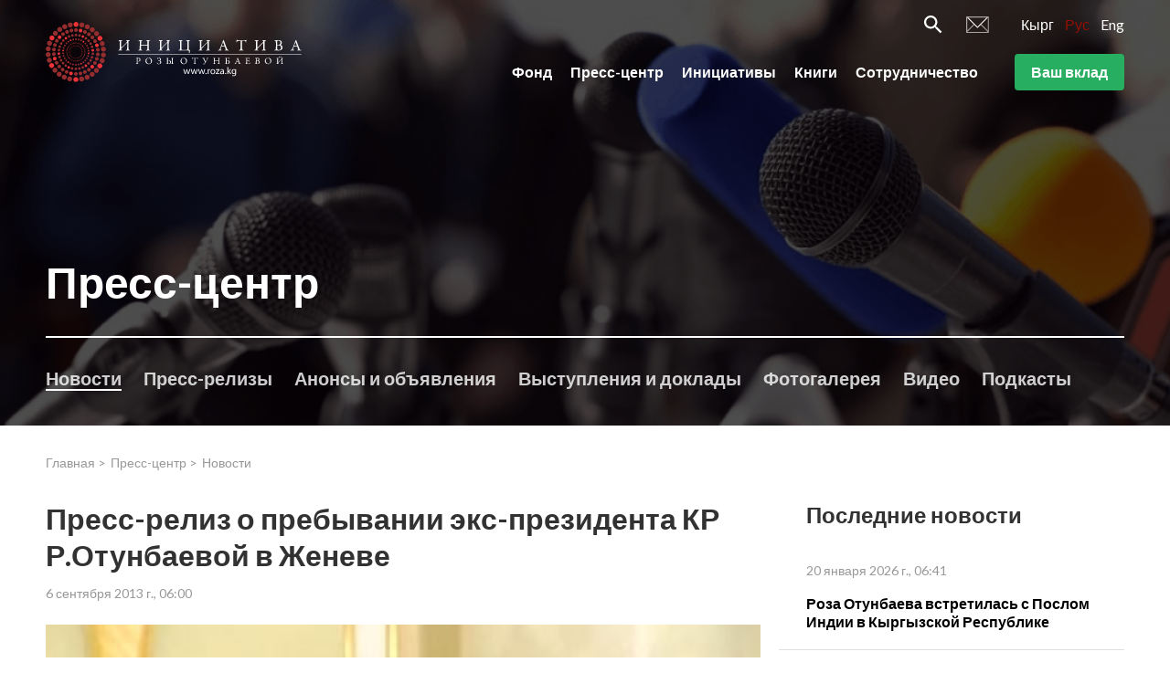

--- FILE ---
content_type: text/html; charset=utf-8
request_url: https://roza.kg/press-center/news/506
body_size: 17544
content:
<!doctype html>
<html data-n-head-ssr>
  <head >
    <title>МОФ &quot;Инициатива Розы Отунбаевой&quot;</title><meta data-n-head="ssr" charset="utf-8"><meta data-n-head="ssr" data-hid="og-image" property="og-image" content=""><meta data-n-head="ssr" name="viewport" content="width=device-width, initial-scale=1, maximum-scale=1"><meta data-n-head="ssr" data-hid="description" name="description" content=""><meta data-n-head="ssr" name="theme-color" content="#920f03"><meta data-n-head="ssr" property="og:image" content="https://roza.kg/media/images/press/RIO_6_FTE1fTg.jpg"><meta data-n-head="ssr" property="og:title" content="Пресс-релиз о пребывании экс-президента КР Р.Отунбаевой в Женеве"><meta data-n-head="ssr" property="og:description" content="МОФ &quot;Инициатива Розы Отунбаевой&quot;"><link data-n-head="ssr" rel="icon" type="image/x-icon" href="/favicon.ico"><link data-n-head="ssr" rel="stylesheet" href="https://fonts.googleapis.com/css?family=Lato:300i,400,700&amp;display=swap"><link rel="preload" href="/_nuxt/212010637c997a11580c.js" as="script"><link rel="preload" href="/_nuxt/32afd4f9383cd54204f3.js" as="script"><link rel="preload" href="/_nuxt/76f6dcd57b8b47d17dfa.js" as="script"><link rel="preload" href="/_nuxt/1e261b8426bf4a09201a.js" as="script"><link rel="preload" href="/_nuxt/0a93f3f5d38075d4c70b.js" as="script"><link rel="preload" href="/_nuxt/f2b38cd14dddb13a96a0.js" as="script"><link rel="preload" href="/_nuxt/e29457690d2c8b7df71d.js" as="script"><style data-vue-ssr-id="010a8750:0 34875662:0 24ac10d5:0 e3915838:0 edeffdca:0 1f55dcac:0 61be62dd:0 56b09876:0 693d8eb6:0 6f420ff3:0 2230284b:0 52f7f936:0 ccef3224:0 6b27584a:0 485700d0:0">*,:after,:before{box-sizing:border-box}:after,:before{text-decoration:inherit;vertical-align:inherit}html{cursor:default;line-height:1.5;-moz-tab-size:4;-o-tab-size:4;tab-size:4;-webkit-tap-highlight-color:transparent;-ms-text-size-adjust:100%;-webkit-text-size-adjust:100%;word-break:break-word}body{margin:0}h1{font-size:2em;margin:.67em 0}dl dl,dl ol,dl ul,ol dl,ol ol,ol ul,ul dl,ul ol,ul ul{margin:0}hr{height:0;overflow:visible}main{display:block}nav ol,nav ul{list-style:none;padding:0}pre{font-family:monospace,monospace;font-size:1em}a{background-color:transparent}abbr[title]{text-decoration:underline;-webkit-text-decoration:underline dotted;text-decoration:underline dotted}b,strong{font-weight:bolder}code,kbd,samp{font-family:monospace,monospace;font-size:1em}small{font-size:80%}audio,canvas,iframe,img,svg,video{vertical-align:middle}audio,video{display:inline-block}audio:not([controls]){display:none;height:0}iframe,img{border-style:none}svg:not([fill]){fill:currentColor}svg:not(:root){overflow:hidden}table{border-collapse:collapse}button,input,select{margin:0}button{overflow:visible;text-transform:none}[type=button],[type=reset],[type=submit],button{-webkit-appearance:button}fieldset{border:1px solid #a0a0a0;padding:.35em .75em .625em}input{overflow:visible}legend{color:inherit;display:table;max-width:100%;white-space:normal}progress{display:inline-block;vertical-align:baseline}select{text-transform:none}textarea{margin:0;overflow:auto;resize:vertical}[type=checkbox],[type=radio]{padding:0}[type=search]{-webkit-appearance:textfield;outline-offset:-2px}::-webkit-inner-spin-button,::-webkit-outer-spin-button{height:auto}::-webkit-input-placeholder{color:inherit;opacity:.54}::-webkit-search-decoration{-webkit-appearance:none}::-webkit-file-upload-button{-webkit-appearance:button;font:inherit}::-moz-focus-inner{border-style:none;padding:0}:-moz-focusring{outline:1px dotted ButtonText}:-moz-ui-invalid{box-shadow:none}details,dialog{display:block}dialog{background-color:#fff;border:solid;color:#000;height:-moz-fit-content;height:-webkit-fit-content;height:fit-content;left:0;margin:auto;padding:1em;position:absolute;right:0;width:-moz-fit-content;width:-webkit-fit-content;width:fit-content}dialog:not([open]){display:none}summary{display:list-item}canvas{display:inline-block}template{display:none}[tabindex],a,area,button,input,label,select,summary,textarea{touch-action:manipulation}[hidden]{display:none}[aria-busy=true]{cursor:progress}[aria-controls]{cursor:pointer}[aria-disabled=true],[disabled]{cursor:not-allowed}[aria-hidden=false][hidden]{display:inline;display:initial}[aria-hidden=false][hidden]:not(:focus){clip:rect(0,0,0,0);position:absolute}.swiper-container{margin-left:auto;margin-right:auto;position:relative;overflow:hidden;list-style:none;padding:0;z-index:1}.swiper-container-no-flexbox .swiper-slide{float:left}.swiper-container-vertical>.swiper-wrapper{-webkit-box-orient:vertical;-webkit-box-direction:normal;flex-direction:column}.swiper-wrapper{position:relative;width:100%;height:100%;z-index:1;display:-webkit-box;display:flex;-webkit-transition-property:-webkit-transform;transition-property:-webkit-transform;transition-property:transform;transition-property:transform,-webkit-transform;box-sizing:content-box}.swiper-container-android .swiper-slide,.swiper-wrapper{-webkit-transform:translateZ(0);transform:translateZ(0)}.swiper-container-multirow>.swiper-wrapper{flex-wrap:wrap}.swiper-container-free-mode>.swiper-wrapper{-webkit-transition-timing-function:ease-out;transition-timing-function:ease-out;margin:0 auto}.swiper-slide{flex-shrink:0;width:100%;height:100%;position:relative;-webkit-transition-property:-webkit-transform;transition-property:-webkit-transform;transition-property:transform;transition-property:transform,-webkit-transform}.swiper-slide-invisible-blank{visibility:hidden}.swiper-container-autoheight,.swiper-container-autoheight .swiper-slide{height:auto}.swiper-container-autoheight .swiper-wrapper{-webkit-box-align:start;align-items:flex-start;-webkit-transition-property:height,-webkit-transform;transition-property:height,-webkit-transform;transition-property:transform,height;transition-property:transform,height,-webkit-transform}.swiper-container-3d{-webkit-perspective:1200px;perspective:1200px}.swiper-container-3d .swiper-cube-shadow,.swiper-container-3d .swiper-slide,.swiper-container-3d .swiper-slide-shadow-bottom,.swiper-container-3d .swiper-slide-shadow-left,.swiper-container-3d .swiper-slide-shadow-right,.swiper-container-3d .swiper-slide-shadow-top,.swiper-container-3d .swiper-wrapper{-webkit-transform-style:preserve-3d;transform-style:preserve-3d}.swiper-container-3d .swiper-slide-shadow-bottom,.swiper-container-3d .swiper-slide-shadow-left,.swiper-container-3d .swiper-slide-shadow-right,.swiper-container-3d .swiper-slide-shadow-top{position:absolute;left:0;top:0;width:100%;height:100%;pointer-events:none;z-index:10}.swiper-container-3d .swiper-slide-shadow-left{background-image:-webkit-gradient(linear,right top,left top,from(rgba(0,0,0,.5)),to(transparent));background-image:linear-gradient(270deg,rgba(0,0,0,.5),transparent)}.swiper-container-3d .swiper-slide-shadow-right{background-image:-webkit-gradient(linear,left top,right top,from(rgba(0,0,0,.5)),to(transparent));background-image:linear-gradient(90deg,rgba(0,0,0,.5),transparent)}.swiper-container-3d .swiper-slide-shadow-top{background-image:-webkit-gradient(linear,left bottom,left top,from(rgba(0,0,0,.5)),to(transparent));background-image:linear-gradient(0deg,rgba(0,0,0,.5),transparent)}.swiper-container-3d .swiper-slide-shadow-bottom{background-image:-webkit-gradient(linear,left top,left bottom,from(rgba(0,0,0,.5)),to(transparent));background-image:linear-gradient(180deg,rgba(0,0,0,.5),transparent)}.swiper-container-wp8-horizontal,.swiper-container-wp8-horizontal>.swiper-wrapper{touch-action:pan-y}.swiper-container-wp8-vertical,.swiper-container-wp8-vertical>.swiper-wrapper{touch-action:pan-x}.swiper-button-next,.swiper-button-prev{position:absolute;top:50%;width:27px;height:44px;margin-top:-22px;z-index:10;cursor:pointer;background-size:27px 44px;background-position:50%;background-repeat:no-repeat}.swiper-button-next.swiper-button-disabled,.swiper-button-prev.swiper-button-disabled{opacity:.35;cursor:auto;pointer-events:none}.swiper-button-prev,.swiper-container-rtl .swiper-button-next{background-image:url("data:image/svg+xml;charset=utf-8,%3Csvg xmlns='http://www.w3.org/2000/svg' viewBox='0 0 27 44'%3E%3Cpath d='M0 22L22 0l2.1 2.1L4.2 22l19.9 19.9L22 44 0 22z' fill='%23007aff'/%3E%3C/svg%3E");left:10px;right:auto}.swiper-button-next,.swiper-container-rtl .swiper-button-prev{background-image:url("data:image/svg+xml;charset=utf-8,%3Csvg xmlns='http://www.w3.org/2000/svg' viewBox='0 0 27 44'%3E%3Cpath d='M27 22L5 44l-2.1-2.1L22.8 22 2.9 2.1 5 0l22 22z' fill='%23007aff'/%3E%3C/svg%3E");right:10px;left:auto}.swiper-button-prev.swiper-button-white,.swiper-container-rtl .swiper-button-next.swiper-button-white{background-image:url("data:image/svg+xml;charset=utf-8,%3Csvg xmlns='http://www.w3.org/2000/svg' viewBox='0 0 27 44'%3E%3Cpath d='M0 22L22 0l2.1 2.1L4.2 22l19.9 19.9L22 44 0 22z' fill='%23fff'/%3E%3C/svg%3E")}.swiper-button-next.swiper-button-white,.swiper-container-rtl .swiper-button-prev.swiper-button-white{background-image:url("data:image/svg+xml;charset=utf-8,%3Csvg xmlns='http://www.w3.org/2000/svg' viewBox='0 0 27 44'%3E%3Cpath d='M27 22L5 44l-2.1-2.1L22.8 22 2.9 2.1 5 0l22 22z' fill='%23fff'/%3E%3C/svg%3E")}.swiper-button-prev.swiper-button-black,.swiper-container-rtl .swiper-button-next.swiper-button-black{background-image:url("data:image/svg+xml;charset=utf-8,%3Csvg xmlns='http://www.w3.org/2000/svg' viewBox='0 0 27 44'%3E%3Cpath d='M0 22L22 0l2.1 2.1L4.2 22l19.9 19.9L22 44 0 22z'/%3E%3C/svg%3E")}.swiper-button-next.swiper-button-black,.swiper-container-rtl .swiper-button-prev.swiper-button-black{background-image:url("data:image/svg+xml;charset=utf-8,%3Csvg xmlns='http://www.w3.org/2000/svg' viewBox='0 0 27 44'%3E%3Cpath d='M27 22L5 44l-2.1-2.1L22.8 22 2.9 2.1 5 0l22 22z'/%3E%3C/svg%3E")}.swiper-button-lock{display:none}.swiper-pagination{position:absolute;text-align:center;-webkit-transition:opacity .3s;transition:opacity .3s;-webkit-transform:translateZ(0);transform:translateZ(0);z-index:10}.swiper-pagination.swiper-pagination-hidden{opacity:0}.swiper-container-horizontal>.swiper-pagination-bullets,.swiper-pagination-custom,.swiper-pagination-fraction{bottom:10px;left:0;width:100%}.swiper-pagination-bullets-dynamic{overflow:hidden;font-size:0}.swiper-pagination-bullets-dynamic .swiper-pagination-bullet{-webkit-transform:scale(.33);transform:scale(.33);position:relative}.swiper-pagination-bullets-dynamic .swiper-pagination-bullet-active,.swiper-pagination-bullets-dynamic .swiper-pagination-bullet-active-main{-webkit-transform:scale(1);transform:scale(1)}.swiper-pagination-bullets-dynamic .swiper-pagination-bullet-active-prev{-webkit-transform:scale(.66);transform:scale(.66)}.swiper-pagination-bullets-dynamic .swiper-pagination-bullet-active-prev-prev{-webkit-transform:scale(.33);transform:scale(.33)}.swiper-pagination-bullets-dynamic .swiper-pagination-bullet-active-next{-webkit-transform:scale(.66);transform:scale(.66)}.swiper-pagination-bullets-dynamic .swiper-pagination-bullet-active-next-next{-webkit-transform:scale(.33);transform:scale(.33)}.swiper-pagination-bullet{width:8px;height:8px;display:inline-block;border-radius:100%;background:#000;opacity:.2}button.swiper-pagination-bullet{border:none;margin:0;padding:0;box-shadow:none;-webkit-appearance:none;-moz-appearance:none;appearance:none}.swiper-pagination-clickable .swiper-pagination-bullet{cursor:pointer}.swiper-pagination-bullet-active{opacity:1;background:#007aff}.swiper-container-vertical>.swiper-pagination-bullets{right:10px;top:50%;-webkit-transform:translate3d(0,-50%,0);transform:translate3d(0,-50%,0)}.swiper-container-vertical>.swiper-pagination-bullets .swiper-pagination-bullet{margin:6px 0;display:block}.swiper-container-vertical>.swiper-pagination-bullets.swiper-pagination-bullets-dynamic{top:50%;-webkit-transform:translateY(-50%);transform:translateY(-50%);width:8px}.swiper-container-vertical>.swiper-pagination-bullets.swiper-pagination-bullets-dynamic .swiper-pagination-bullet{display:inline-block;-webkit-transition:top .2s,-webkit-transform .2s;transition:top .2s,-webkit-transform .2s;transition:transform .2s,top .2s;transition:transform .2s,top .2s,-webkit-transform .2s}.swiper-container-horizontal>.swiper-pagination-bullets .swiper-pagination-bullet{margin:0 4px}.swiper-container-horizontal>.swiper-pagination-bullets.swiper-pagination-bullets-dynamic{left:50%;-webkit-transform:translateX(-50%);transform:translateX(-50%);white-space:nowrap}.swiper-container-horizontal>.swiper-pagination-bullets.swiper-pagination-bullets-dynamic .swiper-pagination-bullet{-webkit-transition:left .2s,-webkit-transform .2s;transition:left .2s,-webkit-transform .2s;transition:transform .2s,left .2s;transition:transform .2s,left .2s,-webkit-transform .2s}.swiper-container-horizontal.swiper-container-rtl>.swiper-pagination-bullets-dynamic .swiper-pagination-bullet{-webkit-transition:right .2s,-webkit-transform .2s;transition:right .2s,-webkit-transform .2s;transition:transform .2s,right .2s;transition:transform .2s,right .2s,-webkit-transform .2s}.swiper-pagination-progressbar{background:rgba(0,0,0,.25);position:absolute}.swiper-pagination-progressbar .swiper-pagination-progressbar-fill{background:#007aff;position:absolute;left:0;top:0;width:100%;height:100%;-webkit-transform:scale(0);transform:scale(0);-webkit-transform-origin:left top;transform-origin:left top}.swiper-container-rtl .swiper-pagination-progressbar .swiper-pagination-progressbar-fill{-webkit-transform-origin:right top;transform-origin:right top}.swiper-container-horizontal>.swiper-pagination-progressbar,.swiper-container-vertical>.swiper-pagination-progressbar.swiper-pagination-progressbar-opposite{width:100%;height:4px;left:0;top:0}.swiper-container-horizontal>.swiper-pagination-progressbar.swiper-pagination-progressbar-opposite,.swiper-container-vertical>.swiper-pagination-progressbar{width:4px;height:100%;left:0;top:0}.swiper-pagination-white .swiper-pagination-bullet-active{background:#fff}.swiper-pagination-progressbar.swiper-pagination-white{background:hsla(0,0%,100%,.25)}.swiper-pagination-progressbar.swiper-pagination-white .swiper-pagination-progressbar-fill{background:#fff}.swiper-pagination-black .swiper-pagination-bullet-active{background:#000}.swiper-pagination-progressbar.swiper-pagination-black{background:rgba(0,0,0,.25)}.swiper-pagination-progressbar.swiper-pagination-black .swiper-pagination-progressbar-fill{background:#000}.swiper-pagination-lock{display:none}.swiper-scrollbar{border-radius:10px;position:relative;-ms-touch-action:none;background:rgba(0,0,0,.1)}.swiper-container-horizontal>.swiper-scrollbar{position:absolute;left:1%;bottom:3px;z-index:50;height:5px;width:98%}.swiper-container-vertical>.swiper-scrollbar{position:absolute;right:3px;top:1%;z-index:50;width:5px;height:98%}.swiper-scrollbar-drag{height:100%;width:100%;position:relative;background:rgba(0,0,0,.5);border-radius:10px;left:0;top:0}.swiper-scrollbar-cursor-drag{cursor:move}.swiper-scrollbar-lock{display:none}.swiper-zoom-container{width:100%;height:100%;display:-webkit-box;display:flex;-webkit-box-pack:center;justify-content:center;-webkit-box-align:center;align-items:center;text-align:center}.swiper-zoom-container>canvas,.swiper-zoom-container>img,.swiper-zoom-container>svg{max-width:100%;max-height:100%;-o-object-fit:contain;object-fit:contain}.swiper-slide-zoomed{cursor:move}.swiper-lazy-preloader{width:42px;height:42px;position:absolute;left:50%;top:50%;margin-left:-21px;margin-top:-21px;z-index:10;-webkit-transform-origin:50%;transform-origin:50%;-webkit-animation:swiper-preloader-spin 1s steps(12) infinite;animation:swiper-preloader-spin 1s steps(12) infinite}.swiper-lazy-preloader:after{display:block;content:"";width:100%;height:100%;background-image:url("data:image/svg+xml;charset=utf-8,%3Csvg viewBox='0 0 120 120' xmlns='http://www.w3.org/2000/svg' xmlns:xlink='http://www.w3.org/1999/xlink'%3E%3Cdefs%3E%3Cpath id='a' stroke='%236c6c6c' stroke-width='11' stroke-linecap='round' d='M60 7v20'/%3E%3C/defs%3E%3Cuse xlink:href='%23a' opacity='.27'/%3E%3Cuse xlink:href='%23a' opacity='.27' transform='rotate(30 60 60)'/%3E%3Cuse xlink:href='%23a' opacity='.27' transform='rotate(60 60 60)'/%3E%3Cuse xlink:href='%23a' opacity='.27' transform='rotate(90 60 60)'/%3E%3Cuse xlink:href='%23a' opacity='.27' transform='rotate(120 60 60)'/%3E%3Cuse xlink:href='%23a' opacity='.27' transform='rotate(150 60 60)'/%3E%3Cuse xlink:href='%23a' opacity='.37' transform='rotate(180 60 60)'/%3E%3Cuse xlink:href='%23a' opacity='.46' transform='rotate(210 60 60)'/%3E%3Cuse xlink:href='%23a' opacity='.56' transform='rotate(240 60 60)'/%3E%3Cuse xlink:href='%23a' opacity='.66' transform='rotate(270 60 60)'/%3E%3Cuse xlink:href='%23a' opacity='.75' transform='rotate(300 60 60)'/%3E%3Cuse xlink:href='%23a' opacity='.85' transform='rotate(330 60 60)'/%3E%3C/svg%3E");background-position:50%;background-size:100%;background-repeat:no-repeat}.swiper-lazy-preloader-white:after{background-image:url("data:image/svg+xml;charset=utf-8,%3Csvg viewBox='0 0 120 120' xmlns='http://www.w3.org/2000/svg' xmlns:xlink='http://www.w3.org/1999/xlink'%3E%3Cdefs%3E%3Cpath id='a' stroke='%23fff' stroke-width='11' stroke-linecap='round' d='M60 7v20'/%3E%3C/defs%3E%3Cuse xlink:href='%23a' opacity='.27'/%3E%3Cuse xlink:href='%23a' opacity='.27' transform='rotate(30 60 60)'/%3E%3Cuse xlink:href='%23a' opacity='.27' transform='rotate(60 60 60)'/%3E%3Cuse xlink:href='%23a' opacity='.27' transform='rotate(90 60 60)'/%3E%3Cuse xlink:href='%23a' opacity='.27' transform='rotate(120 60 60)'/%3E%3Cuse xlink:href='%23a' opacity='.27' transform='rotate(150 60 60)'/%3E%3Cuse xlink:href='%23a' opacity='.37' transform='rotate(180 60 60)'/%3E%3Cuse xlink:href='%23a' opacity='.46' transform='rotate(210 60 60)'/%3E%3Cuse xlink:href='%23a' opacity='.56' transform='rotate(240 60 60)'/%3E%3Cuse xlink:href='%23a' opacity='.66' transform='rotate(270 60 60)'/%3E%3Cuse xlink:href='%23a' opacity='.75' transform='rotate(300 60 60)'/%3E%3Cuse xlink:href='%23a' opacity='.85' transform='rotate(330 60 60)'/%3E%3C/svg%3E")}@-webkit-keyframes swiper-preloader-spin{to{-webkit-transform:rotate(1turn);transform:rotate(1turn)}}@keyframes swiper-preloader-spin{to{-webkit-transform:rotate(1turn);transform:rotate(1turn)}}.swiper-container .swiper-notification{position:absolute;left:0;top:0;pointer-events:none;opacity:0;z-index:-1000}.swiper-container-fade.swiper-container-free-mode .swiper-slide{-webkit-transition-timing-function:ease-out;transition-timing-function:ease-out}.swiper-container-fade .swiper-slide{pointer-events:none;-webkit-transition-property:opacity;transition-property:opacity}.swiper-container-fade .swiper-slide .swiper-slide{pointer-events:none}.swiper-container-fade .swiper-slide-active,.swiper-container-fade .swiper-slide-active .swiper-slide-active{pointer-events:auto}.swiper-container-cube{overflow:visible}.swiper-container-cube .swiper-slide{pointer-events:none;-webkit-backface-visibility:hidden;backface-visibility:hidden;z-index:1;visibility:hidden;-webkit-transform-origin:0 0;transform-origin:0 0;width:100%;height:100%}.swiper-container-cube .swiper-slide .swiper-slide{pointer-events:none}.swiper-container-cube.swiper-container-rtl .swiper-slide{-webkit-transform-origin:100% 0;transform-origin:100% 0}.swiper-container-cube .swiper-slide-active,.swiper-container-cube .swiper-slide-active .swiper-slide-active{pointer-events:auto}.swiper-container-cube .swiper-slide-active,.swiper-container-cube .swiper-slide-next,.swiper-container-cube .swiper-slide-next+.swiper-slide,.swiper-container-cube .swiper-slide-prev{pointer-events:auto;visibility:visible}.swiper-container-cube .swiper-slide-shadow-bottom,.swiper-container-cube .swiper-slide-shadow-left,.swiper-container-cube .swiper-slide-shadow-right,.swiper-container-cube .swiper-slide-shadow-top{z-index:0;-webkit-backface-visibility:hidden;backface-visibility:hidden}.swiper-container-cube .swiper-cube-shadow{position:absolute;left:0;bottom:0;width:100%;height:100%;background:#000;opacity:.6;-webkit-filter:blur(50px);filter:blur(50px);z-index:0}.swiper-container-flip{overflow:visible}.swiper-container-flip .swiper-slide{pointer-events:none;-webkit-backface-visibility:hidden;backface-visibility:hidden;z-index:1}.swiper-container-flip .swiper-slide .swiper-slide{pointer-events:none}.swiper-container-flip .swiper-slide-active,.swiper-container-flip .swiper-slide-active .swiper-slide-active{pointer-events:auto}.swiper-container-flip .swiper-slide-shadow-bottom,.swiper-container-flip .swiper-slide-shadow-left,.swiper-container-flip .swiper-slide-shadow-right,.swiper-container-flip .swiper-slide-shadow-top{z-index:0;-webkit-backface-visibility:hidden;backface-visibility:hidden}.swiper-container-coverflow .swiper-wrapper{-ms-perspective:1200px}.c-slider .swiper-pagination-bullet{width:1rem;height:1rem;background:hsla(0,0%,100%,.4)}.c-slider .swiper-pagination-bullet-active{background:#920f03}.c-slider-preview .swiper-pagination-bullet{width:.6rem;height:.6rem;background:#fff;border:1px solid #920f03}.c-slider-preview .swiper-pagination-bullet-active{background:#920f03}.slide-left-enter,.slide-left-leave-to{-webkit-transform:translateX(-100%);transform:translateX(-100%)}.slide-left-enter-active,.slide-left-leave-active{-webkit-transition:-webkit-transform .2s;transition:-webkit-transform .2s;transition:transform .2s;transition:transform .2s,-webkit-transform .2s}.slide-right-leave-to{opacity:0;-webkit-transform:translate(30px);transform:translate(30px)}.slide-right-enter{opacity:0;-webkit-transform:translate(-30px);transform:translate(-30px)}@-webkit-keyframes headerSlideDown{0%{-webkit-transform:translateY(-100%);transform:translateY(-100%)}to{-webkit-transform:translateY(0);transform:translateY(0)}}@keyframes headerSlideDown{0%{-webkit-transform:translateY(-100%);transform:translateY(-100%)}to{-webkit-transform:translateY(0);transform:translateY(0)}}@-webkit-keyframes sk-bouncedelay{0%,80%,to{-webkit-transform:scale(0);transform:scale(0)}40%{-webkit-transform:scale(1);transform:scale(1)}}@keyframes sk-bouncedelay{0%,80%,to{-webkit-transform:scale(0);transform:scale(0)}40%{-webkit-transform:scale(1);transform:scale(1)}}@-webkit-keyframes shake{0%,to{-webkit-transform:translateX(0);transform:translateX(0)}15%,45%,75%{-webkit-transform:translateX(.375rem);transform:translateX(.375rem)}30%,60%,90%{-webkit-transform:translateX(-.375rem);transform:translateX(-.375rem)}}@keyframes shake{0%,to{-webkit-transform:translateX(0);transform:translateX(0)}15%,45%,75%{-webkit-transform:translateX(.375rem);transform:translateX(.375rem)}30%,60%,90%{-webkit-transform:translateX(-.375rem);transform:translateX(-.375rem)}}html{font-size:62.5%;height:100%}body{overflow-x:hidden}a{color:#920f03;text-decoration:none}a:active,a:focus,a:hover{color:#323232;text-decoration:underline}ul{padding:0;margin:0;list-style:none}ol{list-style:disc}h1,h2,p{padding:0;margin:0}input:-webkit-autofill{-webkit-box-shadow:0 0 0 30px #fff inset}select{appearance:none;-moz-appearance:none;-webkit-appearance:none;border-radius:0}select::-ms-expand{display:none}input[type=number]::-webkit-inner-spin-button,input[type=number]::-webkit-outer-spin-button{-webkit-appearance:none;margin:0}input:focus,textarea:focus{outline:none}select:-moz-focusring{color:transparent;text-shadow:0 0 0 #000}input[type=email],input[type=number],input[type=password],input[type=tel],input[type=text],textarea{-webkit-appearance:none}input[type=number]{-moz-appearance:textfield}@media (max-width:768px){.c-quote__block{display:-webkit-box!important;display:flex!important;flex-wrap:wrap}.c-info__img{width:100%!important}.c-contact__map{display:none}}.c-contact__map{-o-object-fit:cover;object-fit:cover}.h-overflow-hidden{overflow:hidden}.h-container{max-width:121.2rem;margin-left:auto;margin-right:auto;padding-left:1.6rem;padding-right:1.6rem;width:100%}.h-text-ellipsis{text-overflow:ellipsis;white-space:nowrap;overflow:hidden}.h-hidden{display:none}@media only screen and (min-width:62em){.h-hidden-desktop{display:none}}.h-show-only-desktop{display:none}@media only screen and (min-width:62em){.h-show-only-desktop{display:block}}@media screen and (max-width:992px){.fixedStyles li.c-breadcrumbs__item{width:100%!important}.fixedStyles div.c-info{margin:0 auto}.fixedStyles div.c-info__main{width:100%!important}.fixedStyles div.c-info__img-block{display:none}}.h-page-content-mt{margin-top:7rem}@media only screen and (min-width:62em){.h-page-content-mt{margin-top:8rem}}body{color:#323232;font-weight:400}body,button,input,select,textarea{font-family:Lato,sans-serif}.t-section-heading{font-size:2.4rem;font-weight:700;line-height:3.2rem;margin-bottom:1.6rem}@media only screen and (min-width:62em){.t-section-heading{font-size:4rem;line-height:4rem;margin-bottom:3.2rem}}.t-section-subheading{font-size:2rem;font-weight:700;line-height:2.4rem;margin-bottom:1.6rem}@media only screen and (min-width:62em){.t-section-subheading{font-size:2.4rem;line-height:3.2rem}}.l-content__heading{position:relative;padding:20rem 0 7.6rem;font-size:2.8rem;line-height:3.2rem;color:#fff;z-index:1}@media only screen and (min-width:62em){.l-content__heading{padding:32.1rem 0 12rem;font-size:4.8rem;line-height:5.6rem}}.l-header{z-index:999}.l-page{display:-webkit-box;display:flex;-webkit-box-orient:vertical;-webkit-box-direction:normal;flex-direction:column;width:100%;height:100%;min-height:100vh}.l-page__header{-webkit-box-flex:0;flex:0 0 auto}.l-page__content{-webkit-box-flex:1;flex:1 0 auto}.l-page__footer{-webkit-box-flex:0;flex:0 0 auto;margin-top:auto}.p-main-content{padding-top:1.6rem;padding-bottom:2.4rem}@media only screen and (min-width:62em){.p-main-content{padding-top:3.2rem}}.p-main-content__pagination{display:-webkit-box;display:flex;-webkit-box-align:center;align-items:center;-webkit-box-pack:center;justify-content:center;margin-top:1.5rem}
.page-loader[data-v-4525e10c]{position:fixed;top:0;left:0;width:100%;height:100%;text-align:center;padding-top:300px;background:#fff;z-index:9999}img[data-v-4525e10c]{display:inline-block;-webkit-animation:rotation-data-v-4525e10c 2s linear infinite;animation:rotation-data-v-4525e10c 2s linear infinite;-webkit-user-select:none;-moz-user-select:none;-ms-user-select:none;user-select:none}@-webkit-keyframes rotation-data-v-4525e10c{0%{-webkit-transform:rotate(0deg);transform:rotate(0deg)}to{-webkit-transform:rotate(359deg);transform:rotate(359deg)}}@keyframes rotation-data-v-4525e10c{0%{-webkit-transform:rotate(0deg);transform:rotate(0deg)}to{-webkit-transform:rotate(359deg);transform:rotate(359deg)}}
.c-header[data-v-9155ab4c]{display:-webkit-box;display:flex;position:absolute;top:0;left:0;right:0;height:7rem;-webkit-transition:all .3s;transition:all .3s}@media only screen and (min-width:62em){.c-header[data-v-9155ab4c]{height:auto;padding-top:1.5rem;padding-bottom:2rem}}.c-header--white[data-v-9155ab4c]{background-color:#fff}.c-header--fixed[data-v-9155ab4c]{position:fixed;box-shadow:0 2px 8px rgba(0,0,0,.15);-webkit-animation:headerSlideDown .5s ease forwards;animation:headerSlideDown .5s ease forwards}@media only screen and (min-width:62em){.c-header--fixed[data-v-9155ab4c]{padding-top:.6rem;padding-bottom:.6rem}}.c-header--only-fixed[data-v-9155ab4c]{position:fixed}.c-header__content[data-v-9155ab4c]{display:-webkit-box;display:flex;-webkit-box-pack:justify;justify-content:space-between;-webkit-box-align:center;align-items:center}.c-header__logo-link[data-v-9155ab4c]{display:block}.c-header__logo-img[data-v-9155ab4c]{display:block;width:22rem}@media only screen and (min-width:62em){.c-header__logo-img[data-v-9155ab4c]{width:28rem}}.c-header__right-top[data-v-9155ab4c]{-webkit-box-pack:end;justify-content:flex-end;margin-bottom:2rem}.c-header__right-bottom[data-v-9155ab4c],.c-header__right-top[data-v-9155ab4c]{display:-webkit-box;display:flex}.c-header__btn[data-v-9155ab4c]{margin-left:4rem}.c-header__icons[data-v-9155ab4c]{display:-webkit-box;display:flex;-webkit-box-align:center;align-items:center;margin-right:3.5rem}.c-header__icon[data-v-9155ab4c]{display:-webkit-box;display:flex;color:#fff}.c-header__icon[data-v-9155ab4c]:not(:last-child){margin-right:2.6rem}.c-lng[data-v-9155ab4c]{display:-webkit-box;display:flex}.c-lng__item[data-v-9155ab4c]:not(:last-child){margin-right:1.2rem}.c-lng__link[data-v-9155ab4c]{font-size:1.6rem;line-height:2.4rem;color:#fff}.c-lng__link.nuxt-link-active[data-v-9155ab4c]{color:#920f03;text-decoration:none}
.c-dropdown{display:-webkit-box;display:flex;-webkit-box-align:center;align-items:center;-webkit-box-pack:center;justify-content:center;position:relative;width:3.6rem;height:3.6rem}.c-dropdown__icon{position:relative;width:1.8rem;height:.2rem;background:#323232;-webkit-transition:all .2s;transition:all .2s}.c-dropdown__icon:after,.c-dropdown__icon:before{content:"";position:absolute;left:0;width:inherit;height:inherit;background:#323232;-webkit-transition:-webkit-transform .2s;transition:-webkit-transform .2s;transition:transform .2s;transition:transform .2s,-webkit-transform .2s}.c-dropdown__icon:before{top:-.6rem}.c-dropdown__icon:after{top:.6rem}.c-dropdown__icon--close{background:transparent}.c-dropdown__icon--close:after,.c-dropdown__icon--close:before{top:0}.c-dropdown__icon--close:before{-webkit-transform:rotate(-135deg);transform:rotate(-135deg)}.c-dropdown__icon--close:after{-webkit-transform:rotate(135deg);transform:rotate(135deg)}.c-dropdown__icon--white,.c-dropdown__icon--white:after,.c-dropdown__icon--white:before{background:#fff}
svg[data-v-9a6e6f74]{display:inline-block;vertical-align:baseline}
.c-menu[data-v-2f952da4]{display:-webkit-box;display:flex;flex-wrap:wrap;-webkit-box-align:end;align-items:flex-end}.c-menu__item[data-v-2f952da4]{padding:.6rem 0}.c-menu__item[data-v-2f952da4]:not(:last-child){margin-right:2rem}.c-menu__link[data-v-2f952da4]{font-size:1.6rem;font-weight:700;color:#fff}.c-menu__link[data-v-2f952da4]:active,.c-menu__link[data-v-2f952da4]:focus,.c-menu__link[data-v-2f952da4]:hover{text-decoration:none}.c-menu__link[data-v-2f952da4]:after{content:"";display:block;border-bottom-width:2px;border-bottom-style:solid;border-bottom-color:inherit;-webkit-transform:scaleX(0);transform:scaleX(0);-webkit-transition:-webkit-transform .25s ease-in-out;transition:-webkit-transform .25s ease-in-out;transition:transform .25s ease-in-out;transition:transform .25s ease-in-out,-webkit-transform .25s ease-in-out}.c-menu__link[data-v-2f952da4]:hover:after{-webkit-transform:scaleX(1);transform:scaleX(1)}.c-menu--dark .c-menu__link[data-v-2f952da4]{color:#323232}
.c-btn[data-v-392a4d05]{display:inline-block;width:100%;padding:1rem 1.8rem;font-size:1.6rem;font-weight:700;text-align:center;white-space:nowrap;vertical-align:middle;cursor:pointer;-webkit-user-select:none;-moz-user-select:none;-ms-user-select:none;user-select:none;outline:none;border:none;border-radius:.4rem;color:#fff;background:#c8c7cc;-webkit-transition:.3s ease-out;transition:.3s ease-out}.c-btn[data-v-392a4d05]:active,.c-btn[data-v-392a4d05]:focus,.c-btn[data-v-392a4d05]:hover{background:#920f03}.c-btn--green[data-v-392a4d05]{background:#27ae60}.c-btn--green[data-v-392a4d05]:active,.c-btn--green[data-v-392a4d05]:focus,.c-btn--green[data-v-392a4d05]:hover{background:#2cc36b}
.c-hero[data-v-740ad85e]{position:relative;background-repeat:no-repeat;background-size:cover;background-position:50%;z-index:2}.c-hero[data-v-740ad85e]:before{content:"";position:absolute;width:100%;height:100%;background-color:#000;opacity:.7;z-index:1}
.c-hero-nav[data-v-2ef16889]{position:relative;z-index:1}.c-hero-nav__title[data-v-2ef16889]{padding:20rem 0 4.7rem;font-size:2.8rem;font-weight:700;line-height:3.2rem;color:#fff}@media only screen and (min-width:62em){.c-hero-nav__title[data-v-2ef16889]{padding:28.1rem 0 3.1rem;font-size:4.8rem;line-height:5.6rem}}.c-hero-nav__nav[data-v-2ef16889]{margin-left:-1.6rem;margin-right:-1.6rem}@media only screen and (min-width:62em){.c-hero-nav__nav[data-v-2ef16889]{margin-left:0;margin-right:0}}.c-hero-nav__list[data-v-2ef16889]{padding:1.6rem 0 1.6rem 1.6rem;border-top:2px solid #fff;white-space:nowrap;overflow-x:auto}@media only screen and (min-width:62em){.c-hero-nav__list[data-v-2ef16889]{padding:3.2rem 0;white-space:normal;overflow-x:hidden}}.c-hero-nav__item[data-v-2ef16889]{display:inline-block;margin-right:1.6rem}@media only screen and (min-width:62em){.c-hero-nav__item[data-v-2ef16889]{margin-right:2.4rem;margin-bottom:.8rem}}.c-hero-nav__link[data-v-2ef16889]{font-size:1.6rem;font-weight:700;line-height:2.4rem;color:hsla(0,0%,100%,.8)}.c-hero-nav__link[data-v-2ef16889]:active,.c-hero-nav__link[data-v-2ef16889]:focus,.c-hero-nav__link[data-v-2ef16889]:hover{text-decoration:none}@media only screen and (min-width:62em){.c-hero-nav__link[data-v-2ef16889]{font-size:2rem;line-height:2.4rem}}.c-hero-nav__link.nuxt-link-active[data-v-2ef16889]{border-bottom:2px solid #fff}
.c-breadcrumbs__list[data-v-6b820fdf]{display:-webkit-box;display:flex;padding-bottom:3.2rem}.c-breadcrumbs__item[data-v-6b820fdf]:not(:last-child){margin-right:.5rem}.c-breadcrumbs__link[data-v-6b820fdf]{font-size:1.4rem;line-height:1.8rem;color:rgba(50,50,50,.5)}
@media only screen and (min-width:62em){.c-detail[data-v-e7a9b22e]{display:-webkit-box;display:flex}}.c-detail__main[data-v-e7a9b22e]{margin-bottom:4rem}@media only screen and (min-width:62em){.c-detail__main[data-v-e7a9b22e]{width:68%;padding-right:2rem;margin-bottom:0}}.c-detail__post[data-v-e7a9b22e]{margin-bottom:3.2rem}@media only screen and (min-width:62em){.c-detail__post[data-v-e7a9b22e]{margin-bottom:6rem}}@media only screen and (min-width:62em){.c-detail__aside[data-v-e7a9b22e]{width:32%}}.c-detail__last-heading[data-v-e7a9b22e]{font-size:2.4rem;font-weight:700;line-height:3.2rem;margin-bottom:1.6rem}@media only screen and (min-width:62em){.c-detail__last-heading[data-v-e7a9b22e]{padding-left:3rem}}
.c-post__top[data-v-0870265c]{margin-bottom:2.4rem}.c-post__title[data-v-0870265c]{font-size:2rem;line-height:2.8rem;padding-bottom:.8rem}@media only screen and (min-width:62em){.c-post__title[data-v-0870265c]{font-size:3.2rem;font-weight:700;line-height:4rem;padding-bottom:1.2rem}}.c-post__img[data-v-0870265c]{width:100%;height:auto}.c-post__text[data-v-0870265c]{font-size:1.4rem;line-height:2.4rem;margin-top:2.4rem;margin-bottom:1.6rem}@media only screen and (min-width:62em){.c-post__text[data-v-0870265c]{font-size:1.6rem;line-height:2.8rem;margin-bottom:3.2rem}}.c-report[data-v-0870265c]{display:-webkit-box;display:flex;-webkit-box-align:center;align-items:center}.c-report__text[data-v-0870265c]{font-size:1.6rem;font-weight:700;line-height:2rem;color:rgba(50,50,50,.8);padding-left:1.4rem}@media only screen and (min-width:62em){.c-report__text[data-v-0870265c]{font-size:1.8rem;line-height:2.4rem;padding-left:1.2rem}}@media only screen and (min-width:62em){.c-files[data-v-0870265c]{display:-webkit-box;display:flex;flex-wrap:wrap}}.c-files__file[data-v-0870265c]{margin-bottom:2rem}@media only screen and (min-width:62em){.c-files__file[data-v-0870265c]{width:50%;margin-bottom:2.4rem}}
.c-date[data-v-54c86322]{font-size:1.5rem;line-height:2rem;color:rgba(50,50,50,.5)}@media only screen and (min-width:62em){.c-date[data-v-54c86322]{font-size:1.4rem}}
.c-card[data-v-690da483]{display:block;padding:2rem 0;border-bottom:1px solid rgba(50,50,50,.15)}.c-card[data-v-690da483]:active,.c-card[data-v-690da483]:focus,.c-card[data-v-690da483]:hover{text-decoration:none}@media only screen and (min-width:62em){.c-card[data-v-690da483]{padding:2rem 2rem 2rem 3rem}}.c-card__date[data-v-690da483]{font-size:1.4rem;line-height:1.8rem;color:rgba(50,50,50,.5);margin-bottom:1.7rem}.c-card__content[data-v-690da483]{font-size:1.6rem;font-weight:700;line-height:2rem;color:#000;max-height:6rem;overflow:hidden;word-break:break-word;display:-webkit-box;-webkit-line-clamp:3;-webkit-box-orient:vertical}
.c-footer[data-v-1048be14]{background:#f9f9f9}.c-footer__wrapper[data-v-1048be14]{padding-top:3rem;padding-bottom:3rem}@media only screen and (min-width:62em){.c-footer__wrapper[data-v-1048be14]{display:-webkit-box;display:flex;padding-top:4rem;padding-bottom:4rem}}.c-footer__logo[data-v-1048be14]{display:-webkit-box;display:flex;-webkit-box-align:center;align-items:center;-webkit-box-pack:center;justify-content:center;margin-bottom:4.4rem}@media only screen and (min-width:62em){.c-footer__logo[data-v-1048be14]{margin-bottom:0;margin-right:7rem}}.c-footer__logo-link[data-v-1048be14]{display:block}.c-footer__logo-img[data-v-1048be14]{display:block;width:20rem}@media only screen and (min-width:62em){.c-footer__logo-img[data-v-1048be14]{width:22.6rem}}@media only screen and (min-width:62em){.c-footer__blocks[data-v-1048be14]{display:-webkit-box;display:flex;-webkit-box-pack:justify;justify-content:space-between;-webkit-box-flex:1;flex:1 0 auto}}.c-footer__block[data-v-1048be14]:not(:last-child){margin-bottom:2rem}@media only screen and (min-width:62em){.c-footer__block[data-v-1048be14]{margin-bottom:0}}.c-footer__block-heading[data-v-1048be14]{color:#323232;text-transform:uppercase;font-size:1.8rem;line-height:2.4rem;margin-bottom:1.6rem}.c-footer__block-item[data-v-1048be14]{font-size:1.6rem;line-height:3.2rem;color:rgba(50,50,50,.5)}.c-footer__block-link[data-v-1048be14]{font-size:inherit;color:inherit}.c-footer__block-link:hover .c-footer__block-icon--twitter[data-v-1048be14]{color:#1da1f2}.c-footer__block-link:hover .c-footer__block-icon--fb[data-v-1048be14]{color:#3b5998}.c-footer__block-link:hover .c-footer__block-icon--youtube[data-v-1048be14]{color:red}.c-footer__block-link:hover .c-footer__block-icon--instagram[data-v-1048be14]{color:#cb2f9a}.c-footer__block-link--flex[data-v-1048be14]{display:-webkit-box;display:flex;-webkit-box-align:center;align-items:center}.c-footer__block-icon[data-v-1048be14]{width:2.4em;height:2.4rem;text-align:center;color:#c8c7cc;-webkit-transition:color .2s;transition:color .2s}.c-footer__block-text[data-v-1048be14]{margin-left:1.6rem}</style>
  </head>
  <body >
    <div data-server-rendered="true" id="__nuxt"><!----><div id="__layout"><div class="l-page"><header class="l-page__header l-header" data-v-9155ab4c><div class="c-header" data-v-9155ab4c><div class="c-header__content h-container" data-v-9155ab4c><div class="c-header__logo" data-v-9155ab4c><a href="/" class="c-header__logo-link nuxt-link-active" data-v-9155ab4c><img src="/logos/logo_ru--white.svg" alt="logo" class="c-header__logo-img" data-v-9155ab4c></a></div> <div class="h-hidden-desktop" data-v-9155ab4c><div role="button" class="c-dropdown" data-v-9155ab4c><span class="c-dropdown__icon c-dropdown__icon--white"></span></div></div> <div class="h-show-only-desktop" data-v-9155ab4c><div class="c-header__right" data-v-9155ab4c><div class="c-header__right-top" style="display:;" data-v-9155ab4c><div class="c-header__icons" data-v-9155ab4c><a href="/search" class="c-header__icon" data-v-9155ab4c><svg width="20" height="20" viewBox="0 0 18 18" fill="none" xmlns="http://www.w3.org/2000/svg" data-v-9a6e6f74 data-v-9155ab4c><path d="M12.5 11H11.71L11.43 10.73C12.41 9.59 13 8.11 13 6.5C13 2.91 10.09 0 6.5 0C2.91 0 0 2.91 0 6.5C0 10.09 2.91 13 6.5 13C8.11 13 9.59 12.41 10.73 11.43L11 11.71V12.5L16 17.49L17.49 16L12.5 11ZM6.5 11C4.01 11 2 8.99 2 6.5C2 4.01 4.01 2 6.5 2C8.99 2 11 4.01 11 6.5C11 8.99 8.99 11 6.5 11Z" fill="currentColor"></path></svg></a> <a href="/feedback" class="c-header__icon" data-v-9155ab4c><svg width="25" height="18" viewBox="0 0 25 18" fill="none" xmlns="http://www.w3.org/2000/svg" data-v-9a6e6f74 data-v-9155ab4c><path d="M24.1875 0H0.5625C0.251438 0 0 0.251438 0 0.5625V17.4375C0 17.7486 0.251438 18 0.5625 18H24.1875C24.498 18 24.75 17.7486 24.75 17.4375V0.5625C24.75 0.251438 24.498 0 24.1875 0ZM23.625 15.5143L16.6568 8.54663L15.8614 9.342L23.3944 16.875H1.35563L8.88863 9.342L8.09325 8.54663L1.125 15.5143V1.125H23.625V15.5143Z" fill="currentColor" fill-opacity="0.6"></path> <path d="M22.4882 1.125L12.375 11.2382L2.26181 1.125H1.125V1.57894L11.9773 12.4313C12.1972 12.6512 12.5528 12.6512 12.7727 12.4313L23.625 1.57894V1.125H22.4882Z" fill="currentColor"></path></svg></a></div> <ul class="c-lng c-header__lng" data-v-9155ab4c><li class="c-lng__item" data-v-9155ab4c><a href="/ky/press-center/news/506" class="c-lng__link" data-v-9155ab4c>
                  Кырг
                </a></li> <li class="c-lng__item" data-v-9155ab4c><a href="/press-center/news/506" class="c-lng__link nuxt-link-exact-active nuxt-link-active" data-v-9155ab4c>
                  Рус
                </a></li> <li class="c-lng__item" data-v-9155ab4c><a href="/en/press-center/news/506" class="c-lng__link" data-v-9155ab4c>
                  Eng
                </a></li></ul></div> <div class="c-header__right-bottom" data-v-9155ab4c><ul class="c-menu" data-v-2f952da4 data-v-9155ab4c><li class="c-menu__item" data-v-2f952da4><a href="/foundation/1" class="c-menu__link" data-v-2f952da4>
      Фонд
    </a></li><li class="c-menu__item" data-v-2f952da4><a href="/press-center/news" class="c-menu__link nuxt-link-active" data-v-2f952da4>
      Пресс-центр
    </a></li><li class="c-menu__item" data-v-2f952da4><a href="/initiative/fund-activities" class="c-menu__link" data-v-2f952da4>
      Инициативы
    </a></li><li class="c-menu__item" data-v-2f952da4><a href="/books/foundation-publishing" class="c-menu__link" data-v-2f952da4>
      Книги
    </a></li><li class="c-menu__item" data-v-2f952da4><a href="/help/financial" class="c-menu__link" data-v-2f952da4>
      Сотрудничество
    </a></li></ul> <div class="c-header__btn" data-v-9155ab4c><a href="/help/financial" data-v-9155ab4c><button class="c-btn c-btn--green" data-v-392a4d05 data-v-9155ab4c>
                  Ваш вклад
                </button></a></div></div></div></div></div></div></header> <!----> <main class="l-page__content"><div class="l-content"><section class="l-content__header"><div data-bg="/_nuxt/img/c0e9964.png" class="c-hero lazyload" data-v-740ad85e><div class="c-hero-nav h-container" data-v-2ef16889><h2 class="c-hero-nav__title" data-v-2ef16889>Пресс-центр</h2> <nav class="c-hero-nav__nav" data-v-2ef16889><ul class="c-hero-nav__list" data-v-2ef16889><li class="c-hero-nav__item" data-v-2ef16889><a href="/press-center/news" class="c-hero-nav__link nuxt-link-active" data-v-2ef16889>
          Новости
        </a></li><li class="c-hero-nav__item" data-v-2ef16889><a href="/press-center/press_releases" class="c-hero-nav__link" data-v-2ef16889>
          Пресс-релизы
        </a></li><li class="c-hero-nav__item" data-v-2ef16889><a href="/press-center/announcements" class="c-hero-nav__link" data-v-2ef16889>
          Анонсы и объявления
        </a></li><li class="c-hero-nav__item" data-v-2ef16889><a href="/press-center/talks" class="c-hero-nav__link" data-v-2ef16889>
          Выступления и доклады
        </a></li><li class="c-hero-nav__item" data-v-2ef16889><a href="/press-center/photos" class="c-hero-nav__link" data-v-2ef16889>
          Фотогалерея
        </a></li><li class="c-hero-nav__item" data-v-2ef16889><a href="/press-center/videos" class="c-hero-nav__link" data-v-2ef16889>
          Видео
        </a></li><li class="c-hero-nav__item" data-v-2ef16889><a href="/press-center/podcasts" class="c-hero-nav__link" data-v-2ef16889>
          Подкасты
        </a></li></ul></nav></div></div></section> <section class="l-content__main"><section class="p-main-content h-container"><div class="h-show-only-desktop"><nav class="c-breadcrumbs" data-v-6b820fdf><ul class="c-breadcrumbs__list" data-v-6b820fdf><li class="c-breadcrumbs__item" data-v-6b820fdf><a href="/" class="c-breadcrumbs__link nuxt-link-active" data-v-6b820fdf>
        Главная
        
          &gt;
        </a></li><li class="c-breadcrumbs__item" data-v-6b820fdf><a href="/press-center/news" class="c-breadcrumbs__link nuxt-link-active" data-v-6b820fdf>
        Пресс-центр
        
          &gt;
        </a></li><li class="c-breadcrumbs__item" data-v-6b820fdf><a href="/press-center/news" class="c-breadcrumbs__link nuxt-link-active" data-v-6b820fdf>
        Новости
        <!----></a></li></ul></nav></div> <div class="c-detail" data-v-e7a9b22e><div class="c-detail__main" data-v-e7a9b22e><div class="c-detail__post" data-v-e7a9b22e><div class="c-post" data-v-0870265c data-v-e7a9b22e><div class="c-post__top" data-v-0870265c><h1 class="c-post__title" data-v-0870265c>Пресс-релиз о пребывании экс-президента КР Р.Отунбаевой в Женеве</h1> <span class="c-date" data-v-54c86322 data-v-0870265c>
  September 6, 2013, 06:00
</span></div> <img data-src="https://roza.kg/media/images/press/RIO_6_FTE1fTg.jpg" class="c-post__img lazyload" data-v-0870265c> <div class="c-post__text" data-v-0870265c><p><span style="text-align: justify;">2-4 сентября 2013 года экс-Президент Кыргызской Республики Роза Отунбаева приняла участие в юбилейных мероприятиях, посвященных 20-летию Международного Зеленого Креста.</span></p><p><span style="text-align: justify;"><br/></span></p>
<p style="text-align: justify;">Международный Зеленый Крест - это международная неправительственная организация с филиалами в 30 странах, основанная бывшим Президентом СССР Михаилом Горбачёвым в 1993 году после экологической конференции в Рио-де-Жанейро, Бразилия.</p><p style="text-align: justify;"><br/></p>
<p style="text-align: justify;">Основная цель юбилейных мероприятий Международного Зеленого Креста заключалась в разработке предложений по предотвращению ухудшения состояния окружающей среды, угрожающая здоровью и стабильности нашей планеты.</p><p style="text-align: justify;"><br/></p>
<p style="text-align: justify;">На Генеральной Ассамблее Зеленого Креста выступили президент СССР М.С. Горбачев, бывший президент Польши Лех Валенса, ряд лауреатов Нобелевской премии, члены Римского клуба. Роза Отунбаева выступила с подведением итогов ключевого мероприятия празднований - «Диалог по проблемам Земли». На собрании была принята Хартия Земли.</p><p style="text-align: justify;"><br/></p>
<p style="text-align: justify;">В ходе рабочей поездки экс-президент Кыргызстана Р. Отунбаева провела встречи с Государственным секретарем МИД Швейцарии И.Россье, с сотрудниками Швейцарского агентства по развитию и сотрудничеству; проблемы школьного и дошкольного образования были обсуждены на встречах с руководством Генеральной дирекции начального образования кантона Женевы, а также регионального офиса ЮНИСЕФ в Женеве.</p>
<p> </p></div> <!----> <!----> <!----></div></div> <!----></div> <aside class="c-detail__aside" data-v-e7a9b22e><h2 class="c-detail__last-heading" data-v-e7a9b22e>Последние новости</h2> <div class="c-detail__cards" data-v-e7a9b22e><div class="c-detail__card" data-v-e7a9b22e><a href="/press-center/news/6688" class="c-card" data-v-690da483 data-v-e7a9b22e><div class="c-card__date" data-v-690da483>
    January 20, 2026, 06:41
  </div> <div class="c-card__content" data-v-690da483>Роза Отунбаева встретилась с Послом Индии в Кыргызской Республике</div></a></div><div class="c-detail__card" data-v-e7a9b22e><a href="/press-center/news/6684" class="c-card" data-v-690da483 data-v-e7a9b22e><div class="c-card__date" data-v-690da483>
    January 19, 2026, 07:41
  </div> <div class="c-card__content" data-v-690da483>О мотивации, лидерстве и будущем: встреча Розы Отунбаевой с движением «Биздин айымдар»</div></a></div><div class="c-detail__card" data-v-e7a9b22e><a href="/press-center/news/6683" class="c-card" data-v-690da483 data-v-e7a9b22e><div class="c-card__date" data-v-690da483>
    January 14, 2026, 07:18
  </div> <div class="c-card__content" data-v-690da483>Реализация проекта «Счастливая семья»: от установочной встречи до первых консультаций</div></a></div><div class="c-detail__card" data-v-e7a9b22e><a href="/press-center/news/6682" class="c-card" data-v-690da483 data-v-e7a9b22e><div class="c-card__date" data-v-690da483>
    December 31, 2025, 05:14
  </div> <div class="c-card__content" data-v-690da483>Информационно-образовательные лекции для школьников Сокулукского района: формирование личных границ и ненасильственной коммуникации</div></a></div><div class="c-detail__card" data-v-e7a9b22e><a href="/press-center/news/6680" class="c-card" data-v-690da483 data-v-e7a9b22e><div class="c-card__date" data-v-690da483>
    December 13, 2025, 07:01
  </div> <div class="c-card__content" data-v-690da483>Сотрудничество ради безопасности детей и семей: итоги круглого стола в Шопокове</div></a></div></div></aside></div></section></section></div></main> <footer class="c-footer l-page__footer l-footer" data-v-1048be14><div class="c-footer__wrapper h-container" data-v-1048be14><div class="c-footer__logo" data-v-1048be14><a href="/" class="c-footer__logo-link nuxt-link-active" data-v-1048be14><img src="/logos/logo_ru--column.svg" alt="logo" class="c-footer__logo-img" data-v-1048be14></a></div> <div class="c-footer__blocks" data-v-1048be14><section class="c-footer__block" data-v-1048be14><h2 class="c-footer__block-heading" data-v-1048be14>
          меню
        </h2> <ul class="c-footer__block-list" data-v-1048be14><li class="c-footer__block-item" data-v-1048be14><a href="/foundation/1" class="c-footer__block-link" data-v-1048be14>
              Фонд
            </a></li> <li class="c-footer__block-item" data-v-1048be14><a href="/press-center/news" class="c-footer__block-link nuxt-link-active" data-v-1048be14>
              Пресс-центр
            </a></li> <li class="c-footer__block-item" data-v-1048be14><a href="/initiative/fund-activities" class="c-footer__block-link" data-v-1048be14>
              Инициативы
            </a></li> <li class="c-footer__block-item" data-v-1048be14><a href="/books/foundation-publishing" class="c-footer__block-link" data-v-1048be14>
              Книги
            </a></li> <li class="c-footer__block-item" data-v-1048be14><a href="/help/financial" class="c-footer__block-link" data-v-1048be14>
              Сотрудничество
            </a></li></ul></section> <section class="c-footer__block" data-v-1048be14><h2 class="c-footer__block-heading" data-v-1048be14>
          Контактная информация
        </h2> <ul class="c-footer__block-list" data-v-1048be14><li class="c-footer__block-item" data-v-1048be14>
            Телефон:
            <a href="tel:+996312660382" class="c-footer__block-link" data-v-1048be14>
              +(996) 312 660 382
            </a></li> <li class="c-footer__block-item" data-v-1048be14>
            E-mail:
            <a href="mailto:office@roza.kg" class="c-footer__block-link" data-v-1048be14>
              office@roza.kg
            </a></li></ul></section> <section class="c-footer__block" data-v-1048be14><h2 class="c-footer__block-heading" data-v-1048be14>
          мы в соцсетях
        </h2> <ul class="c-footer__block-list" data-v-1048be14><li class="c-footer__block-item" data-v-1048be14><a href="https://twitter.com/rozainitiative" target="_blank" class="c-footer__block-link c-footer__block-link--flex" data-v-1048be14><span class="c-footer__block-icon c-footer__block-icon--twitter" data-v-1048be14><svg width="24" height="16" viewBox="0 0 24 20" fill="none" xmlns="http://www.w3.org/2000/svg" data-v-9a6e6f74 data-v-1048be14><path d="M24 2.55609C23.1016 2.95514 22.1483 3.21673 21.172 3.33209C22.2018 2.71784 22.9719 1.74889 23.338 0.607094C22.3711 1.1814 21.3127 1.58527 20.209 1.80109C19.4678 1.009 18.4858 0.483846 17.4155 0.307191C16.3452 0.130535 15.2465 0.312271 14.29 0.82417C13.3336 1.33607 12.573 2.14948 12.1264 3.13805C11.6797 4.12662 11.572 5.23503 11.82 6.29109C9.86208 6.19337 7.94662 5.68477 6.19811 4.79837C4.4496 3.91197 2.90715 2.66759 1.671 1.14609C1.04044 2.23047 0.847038 3.51447 1.1302 4.73647C1.41336 5.95848 2.15177 7.02656 3.195 7.72309C2.4129 7.69828 1.64803 7.48709 0.964 7.10709V7.16909C0.963979 8.30614 1.35747 9.40815 2.07767 10.288C2.79786 11.1679 3.80038 11.7714 4.915 11.9961C4.49217 12.1123 4.05551 12.1705 3.617 12.1691C3.3 12.1691 2.99 12.1411 2.691 12.0821C3.00519 13.0605 3.61749 13.9161 4.44216 14.5292C5.26683 15.1423 6.26258 15.4821 7.29 15.5011C5.5457 16.8693 3.39189 17.6111 1.175 17.6071C0.777 17.6071 0.385 17.5861 0 17.5401C2.25163 18.9864 4.87187 19.7543 7.548 19.7521C16.606 19.7521 21.557 12.2501 21.557 5.74209C21.557 5.52909 21.553 5.31409 21.544 5.10509C22.5082 4.40872 23.3399 3.54545 24 2.55609Z" fill="currentColor"></path></svg></span> <span class="c-footer__block-text" data-v-1048be14>Twitter</span></a></li> <li class="c-footer__block-item" data-v-1048be14><a href="https://www.facebook.com/OtunbayevaFoundation" target="_blank" class="c-footer__block-link c-footer__block-link--flex" data-v-1048be14><span class="c-footer__block-icon c-footer__block-icon--fb" data-v-1048be14><svg width="11" height="24" viewBox="0 0 12 24" fill="none" xmlns="http://www.w3.org/2000/svg" data-v-9a6e6f74 data-v-1048be14><path d="M0 7.936H2.481V5.524C2.481 4.461 2.508 2.821 3.28 1.806C4.095 0.729 5.211 0 7.132 0C10.262 0 11.581 0.446 11.581 0.446L10.96 4.122C10.96 4.122 9.928 3.823 8.962 3.823C7.997 3.823 7.132 4.168 7.132 5.133V7.936H11.089L10.815 11.527H7.133V24H2.481V11.526H0V7.936Z" fill="currentColor"></path></svg></span> <span class="c-footer__block-text" data-v-1048be14>Facebook</span></a></li> <li class="c-footer__block-item" data-v-1048be14><a href="https://www.youtube.com/channel/UCbAsQxz0zpFiY3z75kfN_9g" target="_blank" class="c-footer__block-link c-footer__block-link--flex" data-v-1048be14><span class="c-footer__block-icon c-footer__block-icon--youtube" data-v-1048be14><svg width="24" height="16" viewBox="0 0 24 18" fill="none" xmlns="http://www.w3.org/2000/svg" data-v-9a6e6f74 data-v-1048be14><path d="M16.659 9.01202L8.802 13.626V4.39602L16.659 9.01202ZM24 13.29V4.71002C24 4.71002 24 0.572021 19.863 0.572021H4.134C4.134 0.572021 0 0.572021 0 4.71002V13.289C0 13.289 0 17.427 4.134 17.427H19.863C19.863 17.427 24 17.427 24 13.29Z" fill="currentColor"></path></svg></span> <span class="c-footer__block-text" data-v-1048be14>Youtube</span></a></li> <li class="c-footer__block-item" data-v-1048be14><a href="https://www.instagram.com/rozaotunbaevainitiative" target="_blank" class="c-footer__block-link c-footer__block-link--flex" data-v-1048be14><span class="c-footer__block-icon c-footer__block-icon--instagram" data-v-1048be14><svg width="21" height="21" version="1.1" xmlns="http://www.w3.org/2000/svg" xmlns:xlink="http://www.w3.org/1999/xlink" viewBox="0 0 512 512" xml:space="preserve" data-v-9a6e6f74 data-v-1048be14><g><g><path d="M352,0H160C71.648,0,0,71.648,0,160v192c0,88.352,71.648,160,160,160h192c88.352,0,160-71.648,160-160V160
			C512,71.648,440.352,0,352,0z M464,352c0,61.76-50.24,112-112,112H160c-61.76,0-112-50.24-112-112V160C48,98.24,98.24,48,160,48
			h192c61.76,0,112,50.24,112,112V352z" fill="currentColor"></path></g></g> <g><g><path d="M256,128c-70.688,0-128,57.312-128,128s57.312,128,128,128s128-57.312,128-128S326.688,128,256,128z M256,336
			c-44.096,0-80-35.904-80-80c0-44.128,35.904-80,80-80s80,35.872,80,80C336,300.096,300.096,336,256,336z" fill="currentColor"></path></g></g> <g><g><circle cx="393.6" cy="118.4" r="17.056" fill="currentColor"></circle></g></g> <g></g> <g></g> <g></g> <g></g> <g></g> <g></g> <g></g> <g></g> <g></g> <g></g> <g></g> <g></g> <g></g> <g></g> <g></g></svg></span> <span class="c-footer__block-text" data-v-1048be14>Instagram</span></a></li></ul></section></div></div></footer></div></div></div><script>window.__NUXT__=(function(a,b,c,d,e,f,g,h,i,j,k,l,m,n,o,p,q,r,s,t,u,v,w,x,y,z,A,B,C,D,E,F,G,H,I,J,K,L,M,N,O,P,Q,R,S){return {layout:"default",data:[{},{post:{id:506,title:"Пресс-релиз о пребывании экс-президента КР Р.Отунбаевой в Женеве",description:"\u003Cp\u003E\u003Cspan style=\"text-align: justify;\"\u003E2-4 сентября 2013 года экс-Президент Кыргызской Республики Роза Отунбаева приняла участие в юбилейных мероприятиях, посвященных 20-летию Международного Зеленого Креста.\u003C\u002Fspan\u003E\u003C\u002Fp\u003E\u003Cp\u003E\u003Cspan style=\"text-align: justify;\"\u003E\u003Cbr\u002F\u003E\u003C\u002Fspan\u003E\u003C\u002Fp\u003E\n\u003Cp style=\"text-align: justify;\"\u003EМеждународный Зеленый Крест - это международная неправительственная организация с филиалами в 30 странах, основанная бывшим Президентом СССР Михаилом Горбачёвым в 1993 году после экологической конференции в Рио-де-Жанейро, Бразилия.\u003C\u002Fp\u003E\u003Cp style=\"text-align: justify;\"\u003E\u003Cbr\u002F\u003E\u003C\u002Fp\u003E\n\u003Cp style=\"text-align: justify;\"\u003EОсновная цель юбилейных мероприятий Международного Зеленого Креста заключалась в разработке предложений по предотвращению ухудшения состояния окружающей среды, угрожающая здоровью и стабильности нашей планеты.\u003C\u002Fp\u003E\u003Cp style=\"text-align: justify;\"\u003E\u003Cbr\u002F\u003E\u003C\u002Fp\u003E\n\u003Cp style=\"text-align: justify;\"\u003EНа Генеральной Ассамблее Зеленого Креста выступили президент СССР М.С. Горбачев, бывший президент Польши Лех Валенса, ряд лауреатов Нобелевской премии, члены Римского клуба. Роза Отунбаева выступила с подведением итогов ключевого мероприятия празднований - «Диалог по проблемам Земли». На собрании была принята Хартия Земли.\u003C\u002Fp\u003E\u003Cp style=\"text-align: justify;\"\u003E\u003Cbr\u002F\u003E\u003C\u002Fp\u003E\n\u003Cp style=\"text-align: justify;\"\u003EВ ходе рабочей поездки экс-президент Кыргызстана Р. Отунбаева провела встречи с Государственным секретарем МИД Швейцарии И.Россье, с сотрудниками Швейцарского агентства по развитию и сотрудничеству; проблемы школьного и дошкольного образования были обсуждены на встречах с руководством Генеральной дирекции начального образования кантона Женевы, а также регионального офиса ЮНИСЕФ в Женеве.\u003C\u002Fp\u003E\n\u003Cp\u003E \u003C\u002Fp\u003E",created_at:"2013-09-06T12:00:00+06:00",video_ids:[],images:["https:\u002F\u002Froza.kg\u002Fmedia\u002Fimages\u002Fpress\u002FRIO_6_FTE1fTg.jpg"],files:[]}}],error:n,state:{announcements:{latest:[{id:6681,title:"От всей души поздравляем вас с Новым годом!",created_at:"2025-12-31T13:05:04+06:00",image:"https:\u002F\u002Froza.kg\u002Fmedia\u002Fimages\u002Fpress\u002F%D0%96%D0%B0%D2%A3%D1%8B_%D0%B6%D1%8B%D0%BB%D1%8B%D2%A3%D1%8B%D0%B7%D0%B4%D0%B0%D1%80_%D0%BC%D0%B5%D0%BD%D0%B5%D0%BD_1.png",url:"https:\u002F\u002Froza.kg\u002Fapi\u002Fv1\u002Fannouncements\u002F6681\u002F"},{id:6671,title:"С Днем истории и памяти предков!",created_at:"2025-11-07T04:12:18+06:00",image:"https:\u002F\u002Froza.kg\u002Fmedia\u002Fimages\u002Fpress\u002F%D0%A2%D0%B0%D1%80%D1%8B%D1%85_%D0%B6%D0%B0%D0%BD%D0%B0_%D0%B0%D1%82%D0%B0-%D0%B1%D0%B0%D0%B1%D0%B0%D0%BB%D0%B0%D1%80%D0%B4%D1%8B_%D1%8D%D1%81%D0%BA%D0%B5%D1%80%D2%AF%D2%AF_%D0%BA%D2%AF%D0%BD%D0%B4%D3%A9%D1%80%D2%AF_1.png",url:"https:\u002F\u002Froza.kg\u002Fapi\u002Fv1\u002Fannouncements\u002F6671\u002F"},{id:6670,title:"С Днем информации и печати!",created_at:"2025-11-07T04:05:32+06:00",image:"https:\u002F\u002Froza.kg\u002Fmedia\u002Fimages\u002Fpress\u002F%D0%9D%D0%9E%D0%AF%D0%91%D0%A0%D0%AF.png",url:"https:\u002F\u002Froza.kg\u002Fapi\u002Fv1\u002Fannouncements\u002F6670\u002F"}]},api:{},books:{serieses:[]},foundation:{pages:[]},news:{loading:a,latestNews:[{id:6688,title:"Роза Отунбаева встретилась с Послом Индии в Кыргызской Республике",created_at:"2026-01-20T12:41:04+06:00",image:"https:\u002F\u002Froza.kg\u002Fmedia\u002Fimages\u002Fpress\u002F120126.jpeg",url:"https:\u002F\u002Froza.kg\u002Fapi\u002Fv1\u002Fnews\u002F6688\u002F"},{id:6684,title:"О мотивации, лидерстве и будущем: встреча Розы Отунбаевой с движением «Биздин айымдар»",created_at:"2026-01-19T13:41:21+06:00",image:"https:\u002F\u002Froza.kg\u002Fmedia\u002Fimages\u002Fpress\u002F190126.jpg",url:"https:\u002F\u002Froza.kg\u002Fapi\u002Fv1\u002Fnews\u002F6684\u002F"},{id:6683,title:"Реализация проекта «Счастливая семья»: от установочной встречи до первых консультаций",created_at:"2026-01-14T13:18:55+06:00",image:"https:\u002F\u002Froza.kg\u002Fmedia\u002Fimages\u002Fpress\u002F1_rVu538R.jpg",url:"https:\u002F\u002Froza.kg\u002Fapi\u002Fv1\u002Fnews\u002F6683\u002F"},{id:6682,title:"Информационно-образовательные лекции для школьников Сокулукского района: формирование личных границ и ненасильственной коммуникации",created_at:"2025-12-31T11:14:23+06:00",image:"https:\u002F\u002Froza.kg\u002Fmedia\u002Fimages\u002Fpress\u002F1_ooh8wiI.jpg",url:"https:\u002F\u002Froza.kg\u002Fapi\u002Fv1\u002Fnews\u002F6682\u002F"},{id:6680,title:"Сотрудничество ради безопасности детей и семей: итоги круглого стола в Шопокове",created_at:"2025-12-13T13:01:08+06:00",image:"https:\u002F\u002Froza.kg\u002Fmedia\u002Fimages\u002Fpress\u002FWhatsApp_Image_2025-12-11_at_16.12.16.jpeg",url:"https:\u002F\u002Froza.kg\u002Fapi\u002Fv1\u002Fnews\u002F6680\u002F"}],latestNextPage:k},partners:{partners:{international_organizations:[],mass_media:[],government_agencies:[],national_partners:[],educational_agencies:[]}},projects:{projects:[{id:46,title:"«Девочки в науке»                                II этап",short_description:o,url:"https:\u002F\u002Froza.kg\u002Fapi\u002Fv1\u002Fprojects\u002F46\u002F",logo:"https:\u002F\u002Froza.kg\u002Fmedia\u002Fimages\u002Fprojects\u002F%D0%BB%D0%BE%D0%B3%D0%BE_3.jpg",initiative:d,is_archived:a,order:p},{id:q,title:"«Девочки в науке»",short_description:o,url:"https:\u002F\u002Froza.kg\u002Fapi\u002Fv1\u002Fprojects\u002F37\u002F",logo:"https:\u002F\u002Froza.kg\u002Fmedia\u002Fimages\u002Fprojects\u002FStem_222.png",initiative:d,is_archived:a,order:k},{id:42,title:"Успеть до пяти",short_description:"Потенциал, заложенный в каждом ребенке важно раскрыть до пяти лет",url:"https:\u002F\u002Froza.kg\u002Fapi\u002Fv1\u002Fprojects\u002F42\u002F",logo:"https:\u002F\u002Froza.kg\u002Fmedia\u002Fimages\u002Fprojects\u002F5.jpg",initiative:c,is_archived:a,order:r},{id:44,title:"Активные женские организации гражданского  общества за мир в Кыргызстане",short_description:"Женщины. Мир. Климат.",url:"https:\u002F\u002Froza.kg\u002Fapi\u002Fv1\u002Fprojects\u002F44\u002F",logo:"https:\u002F\u002Froza.kg\u002Fmedia\u002Fimages\u002Fprojects\u002Flogo_ru_2BBn4OB.png",initiative:d,is_archived:a,order:s},{id:40,title:"«Ата МЕНен»",short_description:"повышение участия отцов в развитии детей",url:"https:\u002F\u002Froza.kg\u002Fapi\u002Fv1\u002Fprojects\u002F40\u002F",logo:"https:\u002F\u002Froza.kg\u002Fmedia\u002Fimages\u002Fprojects\u002F%D0%B0%D1%82%D0%B0%D0%BC%D0%B5%D0%BD%D0%B5%D0%BD_8A1QlcV.jpg",initiative:c,is_archived:a,order:t},{id:p,title:"Центры развития на джайлоо",short_description:"Равный доступ к дошкольному образованию",url:"https:\u002F\u002Froza.kg\u002Fapi\u002Fv1\u002Fprojects\u002F1\u002F",logo:"https:\u002F\u002Froza.kg\u002Fmedia\u002Fimages\u002Fprojects\u002Fjailoo-logo.png",initiative:c,is_archived:a,order:u},{id:49,title:"Оптимизация школьного питания в Кыргызстане",short_description:"Поддержка и внедрение инициатив для улучшения школьного питания",url:"https:\u002F\u002Froza.kg\u002Fapi\u002Fv1\u002Fprojects\u002F49\u002F",logo:"https:\u002F\u002Froza.kg\u002Fmedia\u002Fimages\u002Fprojects\u002F%D0%BF%D0%B8%D1%82%D0%B0%D0%BD%D0%B8%D0%B5.jpeg",initiative:c,is_archived:a,order:v},{id:50,title:"Sakmektep",short_description:"материалы по COVID-19",url:"https:\u002F\u002Froza.kg\u002Fapi\u002Fv1\u002Fprojects\u002F50\u002F",logo:"https:\u002F\u002Froza.kg\u002Fmedia\u002Fimages\u002Fprojects\u002Froom.png",initiative:c,is_archived:a,order:h},{id:45,title:"«Татыктуу жашоо»",short_description:"Преодоление гендерных стереотипов",url:"https:\u002F\u002Froza.kg\u002Fapi\u002Fv1\u002Fprojects\u002F45\u002F",logo:"https:\u002F\u002Froza.kg\u002Fmedia\u002Fimages\u002Fprojects\u002Flogo_ru_2BBn4OB_DSKVWQW.png",initiative:d,is_archived:a,order:h},{id:f,title:"Вечера поэзии",short_description:"Проведение серии вечеров поэзии",url:"https:\u002F\u002Froza.kg\u002Fapi\u002Fv1\u002Fprojects\u002F9\u002F",logo:"https:\u002F\u002Froza.kg\u002Fmedia\u002Fimages\u002Fprojects\u002Fpoeziya.jpg",initiative:e,is_archived:a,order:h},{id:47,title:"STEM4ALL x Mentoring Her",short_description:"Повышение мотивации девушек и женщин в области STEM",url:"https:\u002F\u002Froza.kg\u002Fapi\u002Fv1\u002Fprojects\u002F47\u002F",logo:"https:\u002F\u002Froza.kg\u002Fmedia\u002Fimages\u002Fprojects\u002Fsnimok_ekrana_2023-12-06_093721_0.jpg",initiative:d,is_archived:a,order:f},{id:43,title:"Исследование деятельности судов аксакалов",short_description:"проект USAID \"Укук булагы\"",url:"https:\u002F\u002Froza.kg\u002Fapi\u002Fv1\u002Fprojects\u002F43\u002F",logo:"https:\u002F\u002Froza.kg\u002Fmedia\u002Fimages\u002Fprojects\u002F%D1%80%D1%83%D1%81%D1%81%D0%BA_800_oYFzDev.jpg",initiative:g,is_archived:a,order:f},{id:w,title:"Расширение прав и возможностей женщин и девочек, подверженных миграции, для инклюзивного и мирного развития общества",short_description:l,url:"https:\u002F\u002Froza.kg\u002Fapi\u002Fv1\u002Fprojects\u002F36\u002F",logo:"https:\u002F\u002Froza.kg\u002Fmedia\u002Fimages\u002Fprojects\u002F%D0%BB%D0%BE%D0%B3%D0%BE_%D0%BA%D1%80%D1%83%D0%B3_png.png",initiative:d,is_archived:a,order:f},{id:x,title:"Институт экс-президентства",short_description:"Усиление института экс-президентства в  Кыргызской Республике",url:"https:\u002F\u002Froza.kg\u002Fapi\u002Fv1\u002Fprojects\u002F30\u002F",logo:"https:\u002F\u002Froza.kg\u002Fmedia\u002Fimages\u002Fprojects\u002Finst-ex-pr.jpg",initiative:g,is_archived:a,order:f},{id:t,title:"Ынтымактуу конуштар",short_description:"Укрепление мира и стабильности в жилых массивах г. Бишкек",url:"https:\u002F\u002Froza.kg\u002Fapi\u002Fv1\u002Fprojects\u002F5\u002F",logo:"https:\u002F\u002Froza.kg\u002Fmedia\u002Fimages\u002Fprojects\u002FLogo_MOF_ru.jpg",initiative:d,is_archived:a,order:f},{id:r,title:"Санарип 50+",short_description:"Обучение мобильным технологиям людей старшего поколения",url:"https:\u002F\u002Froza.kg\u002Fapi\u002Fv1\u002Fprojects\u002F3\u002F",logo:"https:\u002F\u002Froza.kg\u002Fmedia\u002Fimages\u002Fprojects\u002FSANARIP50_LOGO.jpg",initiative:d,is_archived:a,order:f},{id:k,title:"Фестиваль образования",short_description:"Через знания – в будущее!",url:"https:\u002F\u002Froza.kg\u002Fapi\u002Fv1\u002Fprojects\u002F2\u002F",logo:"https:\u002F\u002Froza.kg\u002Fmedia\u002Fimages\u002Fprojects\u002FlogotypeFO_tdOvoTT.png",initiative:c,is_archived:a,order:f},{id:y,title:"СOVID-19 и школа",short_description:"Меры профилактики по COVID-19",url:"https:\u002F\u002Froza.kg\u002Fapi\u002Fv1\u002Fprojects\u002F38\u002F",logo:"https:\u002F\u002Froza.kg\u002Fmedia\u002Fimages\u002Fprojects\u002Flogo_ru_lXBFjHH.png",initiative:c,is_archived:a,order:z},{id:v,title:"Выставка Жибек-Жолу",short_description:"Интерактивная выставка о странах Великого Шелкового пути",url:"https:\u002F\u002Froza.kg\u002Fapi\u002Fv1\u002Fprojects\u002F7\u002F",logo:"https:\u002F\u002Froza.kg\u002Fmedia\u002Fimages\u002Fprojects\u002Flogo_GG1_T7mRJxc.jpg",initiative:e,is_archived:a,order:A},{id:h,title:"Женщина в технике и науке",short_description:"Расширение возможностей и повышение роли женщин в STEM",url:"https:\u002F\u002Froza.kg\u002Fapi\u002Fv1\u002Fprojects\u002F8\u002F",logo:"https:\u002F\u002Froza.kg\u002Fmedia\u002Fimages\u002Fprojects\u002Fstem_logo.jpg",initiative:d,is_archived:a,order:B},{id:C,title:"Экологический проект «Думай глобально, действуй локально»",short_description:"Повышение экологической ответственности среди детей и молодежи",url:"https:\u002F\u002Froza.kg\u002Fapi\u002Fv1\u002Fprojects\u002F14\u002F",logo:"https:\u002F\u002Froza.kg\u002Fmedia\u002Fimages\u002Fprojects\u002Feco-logo_xLvZCR5.png",initiative:c,is_archived:a,order:D},{id:u,title:"Форум Мекендештер",short_description:"Платформа, объединяющая кыргызстанцев по всему миру",url:"https:\u002F\u002Froza.kg\u002Fapi\u002Fv1\u002Fprojects\u002F6\u002F",logo:"https:\u002F\u002Froza.kg\u002Fmedia\u002Fimages\u002Fprojects\u002Flogo-meken.png",initiative:d,is_archived:a,order:C},{id:z,title:"Мобильный центр развития",short_description:"Промежуточное звено для ребенка между семьей и социумом",url:"https:\u002F\u002Froza.kg\u002Fapi\u002Fv1\u002Fprojects\u002F10\u002F",logo:"https:\u002F\u002Froza.kg\u002Fmedia\u002Fimages\u002Fprojects\u002Fmcr.jpg",initiative:c,is_archived:a,order:E},{id:A,title:"Дневник развития ребенка от рождения до 7 лет",short_description:"Продвижение и внедрение базового Стандарта развития детей",url:"https:\u002F\u002Froza.kg\u002Fapi\u002Fv1\u002Fprojects\u002F11\u002F",logo:"https:\u002F\u002Froza.kg\u002Fmedia\u002Fimages\u002Fprojects\u002F7.png",initiative:c,is_archived:a,order:F},{id:D,title:"Бешик ырлары",short_description:"Общереспубликанский конкурс на лучшие колыбельные песни",url:"https:\u002F\u002Froza.kg\u002Fapi\u002Fv1\u002Fprojects\u002F13\u002F",logo:"https:\u002F\u002Froza.kg\u002Fmedia\u002Fimages\u002Fprojects\u002Fbeshik-logo2.png",initiative:e,is_archived:a,order:G},{id:B,title:"Современное искусство - детям",short_description:"Искусство формирует гармонично развитого ребенка",url:"https:\u002F\u002Froza.kg\u002Fapi\u002Fv1\u002Fprojects\u002F12\u002F",logo:"https:\u002F\u002Froza.kg\u002Fmedia\u002Fimages\u002Fprojects\u002FART.jpg",initiative:e,is_archived:a,order:H},{id:E,title:"Детская Филармония",short_description:"Новый формат семейного культурно-образовательного отдыха",url:"https:\u002F\u002Froza.kg\u002Fapi\u002Fv1\u002Fprojects\u002F15\u002F",logo:"https:\u002F\u002Froza.kg\u002Fmedia\u002Fimages\u002Fprojects\u002Fmusic.jpg",initiative:e,is_archived:a,order:I},{id:s,title:"Звёзды читают детям",short_description:"Акция по формированию у ребенка привычки и любви к чтению",url:"https:\u002F\u002Froza.kg\u002Fapi\u002Fv1\u002Fprojects\u002F4\u002F",logo:"https:\u002F\u002Froza.kg\u002Fmedia\u002Fimages\u002Fprojects\u002Fstar.jpg",initiative:c,is_archived:a,order:J},{id:K,title:"«После трех поздно» в социальных сетях",short_description:"Много достоверной и полезной информации о развитии детей раннего возраста",url:"https:\u002F\u002Froza.kg\u002Fapi\u002Fv1\u002Fprojects\u002F35\u002F",logo:"https:\u002F\u002Froza.kg\u002Fmedia\u002Fimages\u002Fprojects\u002Flogo_blue.jpg",initiative:c,is_archived:a,order:L},{id:I,title:"Продовольственная безопасность и питание",short_description:"Продвижение государственной политики",url:"https:\u002F\u002Froza.kg\u002Fapi\u002Fv1\u002Fprojects\u002F19\u002F",logo:"https:\u002F\u002Froza.kg\u002Fmedia\u002Fimages\u002Fprojects\u002Ffood-school_MZtmbYm.jpg",initiative:c,is_archived:b,order:m},{id:F,title:"Школа детства",short_description:"Серия лекций по методикам раннего развития для родителей и педагогов",url:"https:\u002F\u002Froza.kg\u002Fapi\u002Fv1\u002Fprojects\u002F16\u002F",logo:"https:\u002F\u002Froza.kg\u002Fmedia\u002Fimages\u002Fprojects\u002Fschool-logo.png",initiative:c,is_archived:b,order:m},{id:m,title:"Обучающие лагеря для будущих общественных активистов",short_description:"Проведение тренингов для будущих общественных активистов и 1-дневный диалог мест",url:"https:\u002F\u002Froza.kg\u002Fapi\u002Fv1\u002Fprojects\u002F22\u002F",logo:"https:\u002F\u002Froza.kg\u002Fmedia\u002Fimages\u002Fprojects\u002FLogo_MOF_ru_F5iSnCb.jpg",initiative:d,is_archived:b,order:i},{id:L,title:"Вопросы миграции и развития на местном уровне в Кыргызстане",short_description:"Внедрение гендерного подхода в приоритеты по миграции и развитию",url:"https:\u002F\u002Froza.kg\u002Fapi\u002Fv1\u002Fprojects\u002F21\u002F",logo:"https:\u002F\u002Froza.kg\u002Fmedia\u002Fimages\u002Fprojects\u002FLogo_MOF_ru_BfosmAc.jpg",initiative:d,is_archived:a,order:i},{id:H,title:"Продвижение госполитики в области дошкольного образования",short_description:"Продвижение государственной политики в области дошкольного образования",url:"https:\u002F\u002Froza.kg\u002Fapi\u002Fv1\u002Fprojects\u002F18\u002F",logo:"https:\u002F\u002Froza.kg\u002Fmedia\u002Fimages\u002Fprojects\u002FLogo_MOF_ru_bzntKc1.jpg",initiative:c,is_archived:b,order:i},{id:J,title:"Продвижение госполитики в области дошкольного питания",short_description:"Развитие потенциала сообществ и местных органов власти",url:"https:\u002F\u002Froza.kg\u002Fapi\u002Fv1\u002Fprojects\u002F20\u002F",logo:"https:\u002F\u002Froza.kg\u002Fmedia\u002Fimages\u002Fprojects\u002FLogo_MOF_ru_4fCI3eW.jpg",initiative:d,is_archived:b,order:M},{id:31,title:"Мы в эфире",short_description:"Радиопередачи «Гений» и «Радиошкола для родителей»",url:"https:\u002F\u002Froza.kg\u002Fapi\u002Fv1\u002Fprojects\u002F31\u002F",logo:"https:\u002F\u002Froza.kg\u002Fmedia\u002Fimages\u002Fprojects\u002F%D1%80%D0%B0%D0%B4%D0%B8%D0%BE%D0%BC%D0%B5%D0%BA%D1%82%D0%B5%D0%BF_%D0%BB%D0%BE%D0%B3%D0%BE.png",initiative:c,is_archived:b,order:j},{id:i,title:"Музыка – душа народа",short_description:"Межкультурный диалог и культурное разнообразие через знакомство с музыкальной ку",url:"https:\u002F\u002Froza.kg\u002Fapi\u002Fv1\u002Fprojects\u002F23\u002F",logo:"https:\u002F\u002Froza.kg\u002Fmedia\u002Fimages\u002Fprojects\u002Fmuzic.jpg",initiative:e,is_archived:b,order:j},{id:G,title:"Открытая книга",short_description:"Продвижение открытых образовательных ресурсов в Кыргызстане",url:"https:\u002F\u002Froza.kg\u002Fapi\u002Fv1\u002Fprojects\u002F17\u002F",logo:"https:\u002F\u002Froza.kg\u002Fmedia\u002Fimages\u002Fprojects\u002Ffin_soros_oer.png",initiative:c,is_archived:b,order:j},{id:M,title:"Квартал искусств",short_description:"Мастер-классы по культуре",url:"https:\u002F\u002Froza.kg\u002Fapi\u002Fv1\u002Fprojects\u002F24\u002F",logo:"https:\u002F\u002Froza.kg\u002Fmedia\u002Fimages\u002Fprojects\u002F0N5A2788.jpg",initiative:e,is_archived:b,order:N},{id:O,title:"Общественные наблюдательные советы",short_description:"Участие граждан в государственном управлении для развития страны",url:"https:\u002F\u002Froza.kg\u002Fapi\u002Fv1\u002Fprojects\u002F28\u002F",logo:"https:\u002F\u002Froza.kg\u002Fmedia\u002Fimages\u002Fprojects\u002FONS_Ihi8A6w.jpg",initiative:g,is_archived:b,order:P},{id:j,title:"Инклюзивное образование - путь в будущее",short_description:"Повышение доступа к образованию для детей с особыми нуждами",url:"https:\u002F\u002Froza.kg\u002Fapi\u002Fv1\u002Fprojects\u002F25\u002F",logo:"https:\u002F\u002Froza.kg\u002Fmedia\u002Fimages\u002Fprojects\u002Finclusive1.jpg",initiative:e,is_archived:b,order:O},{id:Q,title:"Национальный Форум Женщин Кыргызстана",short_description:"В Бишкеке 2 - 3 марта 2015 года состоялся Национальный Форум Женщин Кыргызстана",url:"https:\u002F\u002Froza.kg\u002Fapi\u002Fv1\u002Fprojects\u002F29\u002F",logo:"https:\u002F\u002Froza.kg\u002Fmedia\u002Fimages\u002Fprojects\u002Fwomen.png",initiative:g,is_archived:b,order:Q},{id:N,title:"Discover Asia",short_description:"Информационно-образовательная инициатива с целью знакомства с странами Азии",url:"https:\u002F\u002Froza.kg\u002Fapi\u002Fv1\u002Fprojects\u002F26\u002F",logo:"https:\u002F\u002Froza.kg\u002Fmedia\u002Fimages\u002Fprojects\u002FDiscoverlogo_fb.jpg",initiative:g,is_archived:b,order:x},{id:P,title:"Проект наставничества «Устат»",short_description:"Укрепление потенциала девочек из новостроек",url:"https:\u002F\u002Froza.kg\u002Fapi\u002Fv1\u002Fprojects\u002F27\u002F",logo:"https:\u002F\u002Froza.kg\u002Fmedia\u002Fimages\u002Fprojects\u002Fphoto.jpg",initiative:g,is_archived:b,order:R},{id:41,title:"Чистый воздух в моем жилмассиве",short_description:l,url:"https:\u002F\u002Froza.kg\u002Fapi\u002Fv1\u002Fprojects\u002F41\u002F",logo:"https:\u002F\u002Froza.kg\u002Fmedia\u002Fimages\u002Fprojects\u002F%D1%80%D1%83%D1%81%D1%81%D0%BA_800_nPhM6VT.jpg",initiative:d,is_archived:b,order:S},{id:39,title:"10 лет",short_description:"Созидание для народа Кыргызстана",url:"https:\u002F\u002Froza.kg\u002Fapi\u002Fv1\u002Fprojects\u002F39\u002F",logo:"https:\u002F\u002Froza.kg\u002Fmedia\u002Fimages\u002Fprojects\u002Flogo_ru.png",initiative:d,is_archived:b,order:K},{id:33,title:"Литература для всех",short_description:"Мероприятия, посвященные культуре, искусству, литературе",url:"https:\u002F\u002Froza.kg\u002Fapi\u002Fv1\u002Fprojects\u002F33\u002F",logo:"https:\u002F\u002Froza.kg\u002Fmedia\u002Fimages\u002Fprojects\u002Faytmatov2.jpg",initiative:e,is_archived:b,order:w},{id:S,title:"Учебные поездки",short_description:"Учебные поездки для профессионального и экспертного сообществ КР",url:"https:\u002F\u002Froza.kg\u002Fapi\u002Fv1\u002Fprojects\u002F34\u002F",logo:"https:\u002F\u002Froza.kg\u002Fmedia\u002Fimages\u002Fprojects\u002F%D1%80%D1%83%D1%81%D1%81%D0%BA_800_ukbtcLD.jpg",initiative:d,is_archived:b,order:q},{id:R,title:"Это интересно",short_description:"Образовательная практика зарубежных стран",url:"https:\u002F\u002Froza.kg\u002Fapi\u002Fv1\u002Fprojects\u002F32\u002F",logo:"https:\u002F\u002Froza.kg\u002Fmedia\u002Fimages\u002Fprojects\u002F%D1%80%D1%83%D1%81%D1%81%D0%BA_800.jpg",initiative:c,is_archived:b,order:y},{id:48,title:"Снижение семейного насилия через повышение гендерной чувствительности членов КПНС и активистов города Токмок",short_description:l,url:"https:\u002F\u002Froza.kg\u002Fapi\u002Fv1\u002Fprojects\u002F48\u002F",logo:"https:\u002F\u002Froza.kg\u002Fmedia\u002Fimages\u002Fprojects\u002Flogo_ru_2BBn4OB_1QNTdOx.png",initiative:d,is_archived:a,order:n}]},sidenav:{isOpen:a},i18n:{routeParams:{}}},serverRendered:b}}(false,true,"investment-in-future-generations","sustainable-development","unity-in-diversity",9,"democratic-governance",8,23,25,2,".",22,null,"Образование для девочек в сфере STEM",1,37,3,4,5,6,7,36,30,38,10,11,12,14,13,15,16,17,18,19,20,35,21,24,26,28,27,29,32,34));</script><script src="/_nuxt/212010637c997a11580c.js" defer></script><script src="/_nuxt/0a93f3f5d38075d4c70b.js" defer></script><script src="/_nuxt/f2b38cd14dddb13a96a0.js" defer></script><script src="/_nuxt/e29457690d2c8b7df71d.js" defer></script><script src="/_nuxt/32afd4f9383cd54204f3.js" defer></script><script src="/_nuxt/76f6dcd57b8b47d17dfa.js" defer></script><script src="/_nuxt/1e261b8426bf4a09201a.js" defer></script>
  </body>
</html>


--- FILE ---
content_type: application/javascript; charset=UTF-8
request_url: https://roza.kg/_nuxt/e29457690d2c8b7df71d.js
body_size: 5068
content:
(window.webpackJsonp=window.webpackJsonp||[]).push([[1],{247:function(t,e,r){var content=r(250);"string"==typeof content&&(content=[[t.i,content,""]]),content.locals&&(t.exports=content.locals);(0,r(16).default)("6f420ff3",content,!0,{sourceMap:!1})},248:function(t,e,r){"use strict";var n={props:{list:{type:Array,default:function(){return[]}}}},o=(r(249),r(2)),component=Object(o.a)(n,(function(){var t=this,e=t.$createElement,r=t._self._c||e;return r("nav",{staticClass:"c-breadcrumbs"},[r("ul",{staticClass:"c-breadcrumbs__list"},t._l(t.list,(function(e,n){return r("li",{key:n,staticClass:"c-breadcrumbs__item"},[r("n-link",{staticClass:"c-breadcrumbs__link",attrs:{to:t.localePath({path:e.link})}},[t._v("\n        "+t._s(e.title)+"\n        "),n!==t.list.length-1?[t._v("\n          >\n        ")]:t._e()],2)],1)})),0)])}),[],!1,null,"6b820fdf",null);e.a=component.exports},249:function(t,e,r){"use strict";var n=r(247);r.n(n).a},250:function(t,e,r){(t.exports=r(15)(!1)).push([t.i,".c-breadcrumbs__list[data-v-6b820fdf]{display:-webkit-box;display:flex;padding-bottom:3.2rem}.c-breadcrumbs__item[data-v-6b820fdf]:not(:last-child){margin-right:.5rem}.c-breadcrumbs__link[data-v-6b820fdf]{font-size:1.4rem;line-height:1.8rem;color:rgba(50,50,50,.5)}",""])},262:function(t,e,r){var content=r(294);"string"==typeof content&&(content=[[t.i,content,""]]),content.locals&&(t.exports=content.locals);(0,r(16).default)("ccef3224",content,!0,{sourceMap:!1})},271:function(t,e,r){var content=r(305);"string"==typeof content&&(content=[[t.i,content,""]]),content.locals&&(t.exports=content.locals);(0,r(16).default)("89d7d8c4",content,!0,{sourceMap:!1})},283:function(t,e,r){"use strict";var n={props:{value:{type:String,required:!0}}},o=(r(293),r(2)),component=Object(o.a)(n,(function(){var t=this.$createElement;return(this._self._c||t)("span",{staticClass:"c-date"},[this._v("\n  "+this._s(this.value)+"\n")])}),[],!1,null,"54c86322",null);e.a=component.exports},293:function(t,e,r){"use strict";var n=r(262);r.n(n).a},294:function(t,e,r){(t.exports=r(15)(!1)).push([t.i,".c-date[data-v-54c86322]{font-size:1.5rem;line-height:2rem;color:rgba(50,50,50,.5)}@media only screen and (min-width:62em){.c-date[data-v-54c86322]{font-size:1.4rem}}",""])},295:function(t,e,r){var content=r(350);"string"==typeof content&&(content=[[t.i,content,""]]),content.locals&&(t.exports=content.locals);(0,r(16).default)("c8d95be8",content,!0,{sourceMap:!1})},296:function(t,e,r){var content=r(354);"string"==typeof content&&(content=[[t.i,content,""]]),content.locals&&(t.exports=content.locals);(0,r(16).default)("6b27584a",content,!0,{sourceMap:!1})},304:function(t,e,r){"use strict";var n=r(271);r.n(n).a},305:function(t,e,r){(t.exports=r(15)(!1)).push([t.i,"@media only screen and (min-width:62em){.c-share[data-v-2d051335]{display:-webkit-box;display:flex;-webkit-box-align:center;align-items:center;padding:2rem 0;border-top:1px solid #eaeaea;border-bottom:1px solid #eaeaea}}.c-share__text[data-v-2d051335]{font-size:1.8rem;font-weight:700;line-height:2.4rem;margin-bottom:2.4rem}@media only screen and (min-width:62em){.c-share__text[data-v-2d051335]{margin-bottom:0;margin-right:2.3rem}}.c-share__icons[data-v-2d051335],.c-share__link[data-v-2d051335]{display:-webkit-box;display:flex}.c-share__link[data-v-2d051335]{-webkit-box-align:center;align-items:center;-webkit-box-pack:center;justify-content:center;width:4rem;height:4rem;border-radius:2px;-webkit-transition:opacity .2s;transition:opacity .2s}.c-share__link[data-v-2d051335]:not(:last-child){margin-right:1.6rem}.c-share__link[data-v-2d051335]:hover{opacity:.8}",""])},306:function(t,e,r){"use strict";var n={components:{AppIcon:r(27).a},computed:{currentUrl:function(){return window.location.href}}},o=(r(304),r(2)),component=Object(o.a)(n,(function(){var t=this,e=t.$createElement,r=t._self._c||e;return r("div",{staticClass:"c-share"},[r("div",{staticClass:"c-share__text"},[t._v(t._s(t.$t("share")))]),t._v(" "),r("div",{staticClass:"c-share__icons"},[r("a",{staticClass:"c-share__link",staticStyle:{background:"#3A559F"},attrs:{href:"https://www.facebook.com/sharer/sharer.php?u="+t.currentUrl,target:"_blank"}},[r("app-icon",{attrs:{name:"icon-facebook",width:11,height:24,color:"white"}})],1),t._v(" "),r("a",{staticClass:"c-share__link",staticStyle:{background:"#44678D"},attrs:{href:"https://vk.com/share.php?url="+t.currentUrl,target:"_blank"}},[r("app-icon",{attrs:{name:"icon-vk",width:28,height:16,color:"white"}})],1),t._v(" "),r("a",{staticClass:"c-share__link",staticStyle:{background:"#50ABF1"},attrs:{href:"https://twitter.com/intent/tweet?url="+t.currentUrl,target:"_blank"}},[r("app-icon",{attrs:{name:"icon-twitter",width:26,height:22,color:"white"}})],1),t._v(" "),r("a",{staticClass:"c-share__link",staticStyle:{background:"#F3AF00"},attrs:{href:"https://connect.ok.ru/dk?st.cmd=WidgetSharePreview&st.shareUrl="+t.currentUrl,target:"_blank"}},[r("app-icon",{attrs:{name:"icon-odnoklassniki",width:30,height:30,color:"white"}})],1),t._v(" "),r("a",{staticClass:"c-share__link",staticStyle:{background:"#61A8DE"},attrs:{href:"https://t.me/share/url?url="+t.currentUrl,target:"_blank"}},[r("app-icon",{attrs:{name:"icon-telegram",width:28,height:24,color:"white"}})],1),t._v(" "),r("a",{staticClass:"c-share__link",staticStyle:{background:"#1BD741"},attrs:{href:"https://wa.me/?text="+t.currentUrl,target:"_blank"}},[r("app-icon",{attrs:{name:"icon-whatsapp",width:28,height:28,color:"white"}})],1)])])}),[],!1,null,"2d051335",null);e.a=component.exports},307:function(t,e,r){"use strict";r(24),r(13),r(10),r(9),r(19);var n=r(7),o=r(17),c=r(283),l=r(372),d=(r(45),r(423)),_=r.n(d),m=r(424),h=r.n(m);function f(object,t){var e=Object.keys(object);if(Object.getOwnPropertySymbols){var r=Object.getOwnPropertySymbols(object);t&&(r=r.filter((function(t){return Object.getOwnPropertyDescriptor(object,t).enumerable}))),e.push.apply(e,r)}return e}var v={props:{swiperOptions:{type:Object,default:function(){return{preloadImages:!1,lazy:{loadPrevNext:!0,loadOnTransitionStart:!0},watchOverflow:!0,navigation:{nextEl:".swiper-button-next",prevEl:".swiper-button-prev"}}}},photoswipeOptions:{type:Object,default:function(){return{history:!0,fullscreenEl:!1,zoomEl:!1,shareEl:!1,bgOpacity:.7,showHideOpacity:!0}}},images:{type:Array,required:!0}},mounted:function(){this.initPhotoSwipeFromDOM(".c-slider-box__slides")},methods:{initPhotoSwipeFromDOM:function(t){for(var e=this,r=function(t){(t=t||window.event).preventDefault?t.preventDefault():t.returnValue=!1;var e=function t(e,r){return e&&(r(e)?e:t(e.parentNode,r))}(t.target||t.srcElement,(function(t){return t.tagName&&"LI"===t.tagName.toUpperCase()}));if(e){for(var r,n=e.parentNode,c=e.parentNode.childNodes,l=c.length,d=0,i=0;i<l;i++)if(1===c[i].nodeType){if(c[i]===e){r=d;break}d++}return r>=0&&o(r,n),!1}},o=function(t,r,o,c){var l=document.querySelectorAll(".pswp")[0],d=function(t){for(var e,r,n,o=t.childNodes,c=o.length,l=[],i=0;i<c;i++)1===(e=o[i]).nodeType&&(n={src:(r=e.children[0]).getAttribute("href"),w:0,h:0},e.children.length>1&&(n.title=e.children[1].innerHTML),r.children.length>0&&(n.msrc=r.children[0].getAttribute("src")),n.el=e,l.push(n));return l}(r),m=function(t){for(var i=1;i<arguments.length;i++){var source=null!=arguments[i]?arguments[i]:{};i%2?f(source,!0).forEach((function(e){Object(n.a)(t,e,source[e])})):Object.getOwnPropertyDescriptors?Object.defineProperties(t,Object.getOwnPropertyDescriptors(source)):f(source).forEach((function(e){Object.defineProperty(t,e,Object.getOwnPropertyDescriptor(source,e))}))}return t}({},e.photoswipeOptions,{galleryUID:r.getAttribute("data-pswp-uid"),getThumbBoundsFn:function(t){var e=d[t].el.getElementsByTagName("img")[0],r=window.pageYOffset||document.documentElement.scrollTop,rect=e.getBoundingClientRect();return{x:rect.left,y:rect.top+r,w:rect.width}}});if(c)if(m.galleryPIDs){for(var v=0;v<d.length;v++)if(d[v].pid===t){m.index=v;break}}else m.index=parseInt(t,10)-1;else m.index=parseInt(t,10);if(!isNaN(m.index)){o&&(m.showAnimationDuration=0);var w=new _.a(l,h.a,d,m);w.listen("gettingData",(function(t,e){if(e.w<1||e.h<1){var img=new Image;img.onload=function(){e.w=this.width,e.h=this.height,w.updateSize(!0)},img.src=e.src}})),w.init(),w.listen("unbindEvents",(function(){var t=w.getCurrentIndex();e.mySwiper.slideTo(t,!1)}))}},c=document.querySelectorAll(t),i=0,l=c.length;i<l;i++)c[i].setAttribute("data-pswp-uid",i+1),c[i].onclick=r;var d=function(){var t=window.location.hash.substring(1),e={};if(t.length<5)return e;for(var r=t.split("&"),i=0;i<r.length;i++)if(r[i]){var n=r[i].split("=");n.length<2||(e[n[0]]=n[1])}return e.gid&&(e.gid=parseInt(e.gid,10)),e}();d.pid&&d.gid&&o(d.pid,c[d.gid-1],!0,!0)}}},w=(r(425),r(2)),y=Object(w.a)(v,(function(){var t=this.$createElement,e=this._self._c||t;return e("div",{staticClass:"c-slider-box"},[e("div",{directives:[{name:"swiper",rawName:"v-swiper:mySwiper",value:this.swiperOptions,expression:"swiperOptions",arg:"mySwiper"}]},[e("ul",{staticClass:"swiper-wrapper c-slider-box__slides"},this._l(this.images,(function(image,t){return e("li",{key:t,staticClass:"swiper-slide c-slider-box__slide"},[e("a",{attrs:{href:image}},[e("img",{staticClass:"c-slider-box__img swiper-lazy",attrs:{"data-src":image}})])])})),0),this._v(" "),e("div",{staticClass:"swiper-button-prev",attrs:{slot:"button-prev"},slot:"button-prev"}),this._v(" "),e("div",{staticClass:"swiper-button-next",attrs:{slot:"button-next"},slot:"button-next"})]),this._v(" "),this._m(0)])}),[function(){var t=this,e=t.$createElement,r=t._self._c||e;return r("div",{staticClass:"pswp",attrs:{tabindex:"-1",role:"dialog","aria-hidden":"true"}},[r("div",{staticClass:"pswp__bg"}),t._v(" "),r("div",{staticClass:"pswp__scroll-wrap"},[r("div",{staticClass:"pswp__container"},[r("div",{staticClass:"pswp__item"}),t._v(" "),r("div",{staticClass:"pswp__item"}),t._v(" "),r("div",{staticClass:"pswp__item"})]),t._v(" "),r("div",{staticClass:"pswp__ui pswp__ui--hidden"},[r("div",{staticClass:"pswp__top-bar"},[r("div",{staticClass:"pswp__counter"}),t._v(" "),r("button",{staticClass:"pswp__button pswp__button--close",attrs:{title:"Close (Esc)"}}),t._v(" "),r("button",{staticClass:"pswp__button pswp__button--share",attrs:{title:"Share"}}),t._v(" "),r("button",{staticClass:"pswp__button pswp__button--fs",attrs:{title:"Toggle fullscreen"}}),t._v(" "),r("button",{staticClass:"pswp__button pswp__button--zoom",attrs:{title:"Zoom in/out"}}),t._v(" "),r("div",{staticClass:"pswp__preloader"},[r("div",{staticClass:"pswp__preloader__icn"},[r("div",{staticClass:"pswp__preloader__cut"},[r("div",{staticClass:"pswp__preloader__donut"})])])])]),t._v(" "),r("div",{staticClass:"pswp__share-modal pswp__share-modal--hidden pswp__single-tap"},[r("div",{staticClass:"pswp__share-tooltip"})]),t._v(" "),r("button",{staticClass:"pswp__button pswp__button--arrow--left",attrs:{title:"Previous (arrow left)"}}),t._v(" "),r("button",{staticClass:"pswp__button pswp__button--arrow--right",attrs:{title:"Next (arrow right)"}}),t._v(" "),r("div",{staticClass:"pswp__caption"},[r("div",{staticClass:"pswp__caption__center"})])])])])}],!1,null,"3f9fa14a",null).exports,x=r(27),C={components:{AppDate:c.a,AppYoutubeVideo:l.a,SliderLightbox:y,AppIcon:x.a},props:{item:{type:Object,required:!0}},computed:{imagesCount:function(){return this.item.images.length},previewImage:function(){return this.imagesCount>0?this.item.images[0]:null},sliderImages:function(){return this.imagesCount>1?this.item.images.slice(1):null}}},k=(r(427),Object(w.a)(C,(function(){var t=this,e=t.$createElement,r=t._self._c||e;return r("div",{staticClass:"c-post"},[r("div",{staticClass:"c-post__top"},[r("h1",{staticClass:"c-post__title"},[t._v(t._s(t.item.title))]),t._v(" "),r("app-date",{attrs:{value:t.$d(Date.parse(t.item.created_at),"long")}})],1),t._v(" "),t.previewImage?r("img",{staticClass:"c-post__img lazyload",attrs:{"data-src":t.previewImage}}):t._e(),t._v(" "),r("div",{staticClass:"c-post__text",domProps:{innerHTML:t._s(t.item.description)}}),t._v(" "),t.item.video_ids.length?r("div",{staticClass:"c-detail__videos"},t._l(t.item.video_ids,(function(t,e){return r("div",{key:e,staticClass:"c-detail__video"},[r("app-youtube-video",{attrs:{"video-id":t}})],1)})),0):t._e(),t._v(" "),t.sliderImages?r("div",{staticClass:"c-post__slider"},[r("slider-lightbox",{attrs:{images:t.sliderImages}})],1):t._e(),t._v(" "),t.item.files.length?r("div",{staticClass:"c-files"},t._l(t.item.files,(function(e,n){return r("div",{key:n,staticClass:"c-files__file"},[r("a",{staticClass:"c-report",attrs:{href:e.url}},[r("div",{staticClass:"c-report__icon"},[r("app-icon",{attrs:{name:"icon-pdf",width:28,height:32,color:"#e3000f"}})],1),t._v(" "),r("div",{staticClass:"c-report__text"},[t._v(t._s(e.name))])])])})),0):t._e()])}),[],!1,null,"0870265c",null).exports),O=r(373),j=r(306);function P(object,t){var e=Object.keys(object);if(Object.getOwnPropertySymbols){var r=Object.getOwnPropertySymbols(object);t&&(r=r.filter((function(t){return Object.getOwnPropertyDescriptor(object,t).enumerable}))),e.push.apply(e,r)}return e}var S={components:{ArticleDetailCard:k,NewsLastCard:O.a,AppShareIcons:j.a},props:{item:{type:Object,required:!0}},computed:function(t){for(var i=1;i<arguments.length;i++){var source=null!=arguments[i]?arguments[i]:{};i%2?P(source,!0).forEach((function(e){Object(n.a)(t,e,source[e])})):Object.getOwnPropertyDescriptors?Object.defineProperties(t,Object.getOwnPropertyDescriptors(source)):P(source).forEach((function(e){Object.defineProperty(t,e,Object.getOwnPropertyDescriptor(source,e))}))}return t}({},Object(o.c)({lastNewsList:function(t){return t.news.latestNews}}))},E=(r(429),Object(w.a)(S,(function(){var t=this,e=t.$createElement,r=t._self._c||e;return r("div",{staticClass:"c-detail"},[r("div",{staticClass:"c-detail__main"},[r("div",{staticClass:"c-detail__post"},[r("article-detail-card",{key:t.item.id,attrs:{item:t.item}})],1),t._v(" "),r("client-only",[r("app-share-icons")],1)],1),t._v(" "),r("aside",{staticClass:"c-detail__aside"},[r("h2",{staticClass:"c-detail__last-heading"},[t._v("Последние новости")]),t._v(" "),r("div",{staticClass:"c-detail__cards"},t._l(t.lastNewsList,(function(t){return r("div",{key:t.id,staticClass:"c-detail__card"},[r("news-last-card",{attrs:{item:t}})],1)})),0)])])}),[],!1,null,"e7a9b22e",null));e.a=E.exports},349:function(t,e,r){"use strict";var n=r(295);r.n(n).a},350:function(t,e,r){(t.exports=r(15)(!1)).push([t.i,".c-video[data-v-dea2e714]{position:relative;width:100%;padding-bottom:56.25%;overflow:hidden}.c-video iframe[data-v-dea2e714]{position:absolute;top:0;left:0;width:100%;height:100%}",""])},351:function(t,e,r){var content=r(426);"string"==typeof content&&(content=[[t.i,content,""]]),content.locals&&(t.exports=content.locals);(0,r(16).default)("3c45dbc5",content,!0,{sourceMap:!1})},352:function(t,e,r){var content=r(428);"string"==typeof content&&(content=[[t.i,content,""]]),content.locals&&(t.exports=content.locals);(0,r(16).default)("52f7f936",content,!0,{sourceMap:!1})},353:function(t,e,r){"use strict";var n=r(296);r.n(n).a},354:function(t,e,r){(t.exports=r(15)(!1)).push([t.i,".c-card[data-v-690da483]{display:block;padding:2rem 0;border-bottom:1px solid rgba(50,50,50,.15)}.c-card[data-v-690da483]:active,.c-card[data-v-690da483]:focus,.c-card[data-v-690da483]:hover{text-decoration:none}@media only screen and (min-width:62em){.c-card[data-v-690da483]{padding:2rem 2rem 2rem 3rem}}.c-card__date[data-v-690da483]{font-size:1.4rem;line-height:1.8rem;color:rgba(50,50,50,.5);margin-bottom:1.7rem}.c-card__content[data-v-690da483]{font-size:1.6rem;font-weight:700;line-height:2rem;color:#000;max-height:6rem;overflow:hidden;word-break:break-word;display:-webkit-box;-webkit-line-clamp:3;-webkit-box-orient:vertical}",""])},355:function(t,e,r){var content=r(430);"string"==typeof content&&(content=[[t.i,content,""]]),content.locals&&(t.exports=content.locals);(0,r(16).default)("2230284b",content,!0,{sourceMap:!1})},372:function(t,e,r){"use strict";var n={props:{videoId:{type:String,required:!0}}},o=(r(349),r(2)),component=Object(o.a)(n,(function(){var t=this.$createElement,e=this._self._c||t;return e("div",{staticClass:"c-video"},[e("iframe",{attrs:{src:"https://www.youtube.com/embed/"+this.videoId,frameborder:"0",allowfullscreen:""}})])}),[],!1,null,"dea2e714",null);e.a=component.exports},373:function(t,e,r){"use strict";var n={props:{item:{type:Object,required:!0}}},o=(r(353),r(2)),component=Object(o.a)(n,(function(){var t=this,e=t.$createElement,r=t._self._c||e;return r("n-link",{staticClass:"c-card",attrs:{to:t.localePath({path:"/press-center/news/"+t.item.id})}},[r("div",{staticClass:"c-card__date"},[t._v("\n    "+t._s(t.$d(Date.parse(t.item.created_at),"long"))+"\n  ")]),t._v(" "),r("div",{staticClass:"c-card__content"},[t._v(t._s(t.item.title))])])}),[],!1,null,"690da483",null);e.a=component.exports},425:function(t,e,r){"use strict";var n=r(351);r.n(n).a},426:function(t,e,r){(t.exports=r(15)(!1)).push([t.i,".c-slider-box__slide[data-v-3f9fa14a]{text-align:center;background:#f7f7f7;height:30rem;line-height:30rem}@media only screen and (min-width:48em){.c-slider-box__slide[data-v-3f9fa14a]{height:40rem;line-height:40rem}}@media only screen and (min-width:62em){.c-slider-box__slide[data-v-3f9fa14a]{height:50rem;line-height:50rem}}.c-slider-box__img[data-v-3f9fa14a]{max-width:100%;width:auto;height:auto}",""])},427:function(t,e,r){"use strict";var n=r(352);r.n(n).a},428:function(t,e,r){(t.exports=r(15)(!1)).push([t.i,".c-post__top[data-v-0870265c]{margin-bottom:2.4rem}.c-post__title[data-v-0870265c]{font-size:2rem;line-height:2.8rem;padding-bottom:.8rem}@media only screen and (min-width:62em){.c-post__title[data-v-0870265c]{font-size:3.2rem;font-weight:700;line-height:4rem;padding-bottom:1.2rem}}.c-post__img[data-v-0870265c]{width:100%;height:auto}.c-post__text[data-v-0870265c]{font-size:1.4rem;line-height:2.4rem;margin-top:2.4rem;margin-bottom:1.6rem}@media only screen and (min-width:62em){.c-post__text[data-v-0870265c]{font-size:1.6rem;line-height:2.8rem;margin-bottom:3.2rem}}.c-report[data-v-0870265c]{display:-webkit-box;display:flex;-webkit-box-align:center;align-items:center}.c-report__text[data-v-0870265c]{font-size:1.6rem;font-weight:700;line-height:2rem;color:rgba(50,50,50,.8);padding-left:1.4rem}@media only screen and (min-width:62em){.c-report__text[data-v-0870265c]{font-size:1.8rem;line-height:2.4rem;padding-left:1.2rem}}@media only screen and (min-width:62em){.c-files[data-v-0870265c]{display:-webkit-box;display:flex;flex-wrap:wrap}}.c-files__file[data-v-0870265c]{margin-bottom:2rem}@media only screen and (min-width:62em){.c-files__file[data-v-0870265c]{width:50%;margin-bottom:2.4rem}}",""])},429:function(t,e,r){"use strict";var n=r(355);r.n(n).a},430:function(t,e,r){(t.exports=r(15)(!1)).push([t.i,"@media only screen and (min-width:62em){.c-detail[data-v-e7a9b22e]{display:-webkit-box;display:flex}}.c-detail__main[data-v-e7a9b22e]{margin-bottom:4rem}@media only screen and (min-width:62em){.c-detail__main[data-v-e7a9b22e]{width:68%;padding-right:2rem;margin-bottom:0}}.c-detail__post[data-v-e7a9b22e]{margin-bottom:3.2rem}@media only screen and (min-width:62em){.c-detail__post[data-v-e7a9b22e]{margin-bottom:6rem}}@media only screen and (min-width:62em){.c-detail__aside[data-v-e7a9b22e]{width:32%}}.c-detail__last-heading[data-v-e7a9b22e]{font-size:2.4rem;font-weight:700;line-height:3.2rem;margin-bottom:1.6rem}@media only screen and (min-width:62em){.c-detail__last-heading[data-v-e7a9b22e]{padding-left:3rem}}",""])}}]);

--- FILE ---
content_type: application/javascript; charset=UTF-8
request_url: https://roza.kg/_nuxt/cc6bfb328a1afc632923.js
body_size: 3338
content:
(window.webpackJsonp=window.webpackJsonp||[]).push([[52],{247:function(t,e,n){var content=n(250);"string"==typeof content&&(content=[[t.i,content,""]]),content.locals&&(t.exports=content.locals);(0,n(16).default)("6f420ff3",content,!0,{sourceMap:!1})},248:function(t,e,n){"use strict";var r={props:{list:{type:Array,default:function(){return[]}}}},c=(n(249),n(2)),component=Object(c.a)(r,(function(){var t=this,e=t.$createElement,n=t._self._c||e;return n("nav",{staticClass:"c-breadcrumbs"},[n("ul",{staticClass:"c-breadcrumbs__list"},t._l(t.list,(function(e,r){return n("li",{key:r,staticClass:"c-breadcrumbs__item"},[n("n-link",{staticClass:"c-breadcrumbs__link",attrs:{to:t.localePath({path:e.link})}},[t._v("\n        "+t._s(e.title)+"\n        "),r!==t.list.length-1?[t._v("\n          >\n        ")]:t._e()],2)],1)})),0)])}),[],!1,null,"6b820fdf",null);e.a=component.exports},249:function(t,e,n){"use strict";var r=n(247);n.n(r).a},250:function(t,e,n){(t.exports=n(15)(!1)).push([t.i,".c-breadcrumbs__list[data-v-6b820fdf]{display:-webkit-box;display:flex;padding-bottom:3.2rem}.c-breadcrumbs__item[data-v-6b820fdf]:not(:last-child){margin-right:.5rem}.c-breadcrumbs__link[data-v-6b820fdf]{font-size:1.4rem;line-height:1.8rem;color:rgba(50,50,50,.5)}",""])},251:function(t,e,n){var content=n(260);"string"==typeof content&&(content=[[t.i,content,""]]),content.locals&&(t.exports=content.locals);(0,n(16).default)("ac00d2ce",content,!0,{sourceMap:!1})},252:function(t,e,n){var content=n(265);"string"==typeof content&&(content=[[t.i,content,""]]),content.locals&&(t.exports=content.locals);(0,n(16).default)("4f818cce",content,!0,{sourceMap:!1})},254:function(t,e,n){var content=n(270);"string"==typeof content&&(content=[[t.i,content,""]]),content.locals&&(t.exports=content.locals);(0,n(16).default)("06cb89ae",content,!0,{sourceMap:!1})},257:function(t,e,n){var content=n(279);"string"==typeof content&&(content=[[t.i,content,""]]),content.locals&&(t.exports=content.locals);(0,n(16).default)("9c852472",content,!0,{sourceMap:!1})},259:function(t,e,n){"use strict";var r=n(251);n.n(r).a},260:function(t,e,n){(t.exports=n(15)(!1)).push([t.i,".c-spinner__bounce[data-v-45cc68cd]{display:inline-block;width:1.2rem;height:1.2rem;background-color:#323232;border-radius:100%;-webkit-animation:sk-bouncedelay 1.4s ease-in-out infinite both;animation:sk-bouncedelay 1.4s ease-in-out infinite both}.c-spinner__bounce--1[data-v-45cc68cd]{-webkit-animation-delay:-.32s;animation-delay:-.32s}.c-spinner__bounce--2[data-v-45cc68cd]{-webkit-animation-delay:-.16s;animation-delay:-.16s}",""])},263:function(t,e,n){"use strict";n(259);var r=n(2),component=Object(r.a)({},(function(){var t=this.$createElement;this._self._c;return this._m(0)}),[function(){var t=this.$createElement,e=this._self._c||t;return e("div",{staticClass:"c-spinner"},[e("div",{staticClass:"c-spinner__bounce c-spinner__bounce--1"}),this._v(" "),e("div",{staticClass:"c-spinner__bounce c-spinner__bounce--2"}),this._v(" "),e("div",{staticClass:"c-spinner__bounce c-spinner__bounce--3"})])}],!1,null,"45cc68cd",null);e.a=component.exports},264:function(t,e,n){"use strict";var r=n(252);n.n(r).a},265:function(t,e,n){(t.exports=n(15)(!1)).push([t.i,".c-pagination[data-v-20f49bb6]{display:-webkit-box;display:flex;-webkit-box-align:center;align-items:center;flex-wrap:wrap}.c-pagination__item[data-v-20f49bb6]{font-size:1.5rem;line-height:1;-webkit-user-select:none;-moz-user-select:none;-ms-user-select:none;user-select:none}.c-pagination__item[data-v-20f49bb6]:not(:last-child){margin-right:.6rem}@media only screen and (min-width:62em){.c-pagination__item[data-v-20f49bb6]{font-size:1.8rem}}.c-pagination__item--active[data-v-20f49bb6]{border-radius:.2rem;background:#920f03}.c-pagination__item--active .c-pagination__link[data-v-20f49bb6]{color:#fff}.c-pagination__link[data-v-20f49bb6]{display:-webkit-box;display:flex;-webkit-box-align:center;align-items:center;color:#000;padding:.5rem .9rem}.c-pagination__link[data-v-20f49bb6]:active,.c-pagination__link[data-v-20f49bb6]:focus,.c-pagination__link[data-v-20f49bb6]:hover{text-decoration:none}.c-pagination__arrow[data-v-20f49bb6]{border:solid #000;border-width:0 2px 2px 0;padding:.4rem}.c-pagination__arrow--left[data-v-20f49bb6]{-webkit-transform:rotate(135deg);transform:rotate(135deg)}.c-pagination__arrow--right[data-v-20f49bb6]{-webkit-transform:rotate(-45deg);transform:rotate(-45deg)}",""])},266:function(t,e,n){"use strict";n(5);var r={props:{current:{type:Number,default:1},total:{type:Number,default:0},perPage:{type:Number,default:20},pageRange:{type:Number,default:2}},computed:{totalPages:function(){return Math.ceil(this.total/this.perPage)},prevPage:function(){return this.current-1},nextPage:function(){return this.current+1},hasPrev:function(){return this.current>1},hasNext:function(){return this.current<this.totalPages},rangeStart:function(){var t=this.current-this.pageRange;return t>0?t:1},rangeEnd:function(){var t=this.current+this.pageRange;return t<this.totalPages?t:this.totalPages},pages:function(){for(var t=[],i=this.rangeStart;i<=this.rangeEnd;i++)t.push(i);return t},hasFirst:function(){return 1!==this.rangeStart},hasLast:function(){return this.rangeEnd<this.totalPages}}},c=(n(264),n(2)),component=Object(c.a)(r,(function(){var t=this,e=t.$createElement,n=t._self._c||e;return n("ul",{staticClass:"c-pagination"},[t.hasPrev?n("li",{staticClass:"c-pagination__item"},[n("n-link",{staticClass:"c-pagination__link",attrs:{to:{path:t.$route.path,query:Object.assign({},t.$route.query,{page:t.prevPage})}}},[n("span",{staticClass:"c-pagination__arrow c-pagination__arrow--left"})])],1):t._e(),t._v(" "),t.hasFirst?[n("li",{staticClass:"c-pagination__item"},[n("n-link",{staticClass:"c-pagination__link",attrs:{to:{path:t.$route.path,query:Object.assign({},t.$route.query,{page:1})}}},[t._v("\n        1\n      ")])],1),t._v(" "),n("li",{staticClass:"c-pagination__item"},[t._v("...")])]:t._e(),t._v(" "),t.pages.length>1?t._l(t.pages,(function(e){return n("li",{key:e,staticClass:"c-pagination__item",class:{"c-pagination__item--active":t.current==e}},[n("n-link",{staticClass:"c-pagination__link",attrs:{to:{path:t.$route.path,query:Object.assign({},t.$route.query,{page:e})}}},[t._v("\n        "+t._s(e)+"\n      ")])],1)})):t._e(),t._v(" "),t.hasLast?[n("li",{staticClass:"c-pagination__item"},[t._v("...")]),t._v(" "),n("li",{staticClass:"c-pagination__item"},[n("n-link",{staticClass:"c-pagination__link",attrs:{to:{path:t.$route.path,query:Object.assign({},t.$route.query,{page:t.totalPages})}}},[t._v("\n        "+t._s(t.totalPages)+"\n      ")])],1)]:t._e(),t._v(" "),t.hasNext?n("li",{staticClass:"c-pagination__item"},[n("n-link",{staticClass:"c-pagination__link",attrs:{to:{path:t.$route.path,query:Object.assign({},t.$route.query,{page:t.nextPage})}}},[n("span",{staticClass:"c-pagination__arrow c-pagination__arrow--right"})])],1):t._e()],2)}),[],!1,null,"20f49bb6",null);e.a=component.exports},269:function(t,e,n){"use strict";var r=n(254);n.n(r).a},270:function(t,e,n){(t.exports=n(15)(!1)).push([t.i,".c-card:hover .c-card__img[data-v-dd33886c]{-webkit-transform:scale(1.1);transform:scale(1.1)}.c-card__link[data-v-dd33886c]{display:block}.c-card__link[data-v-dd33886c]:active,.c-card__link[data-v-dd33886c]:focus,.c-card__link[data-v-dd33886c]:hover{text-decoration:none}.c-card__img-block[data-v-dd33886c]{position:relative;width:100%;padding:56% 0 0;overflow:hidden;margin-bottom:1rem}.c-card__img[data-v-dd33886c]{display:block;right:0;bottom:0;-o-object-fit:cover;object-fit:cover;z-index:1;-webkit-transition:opacity .2s,-webkit-transform .3s ease;transition:opacity .2s,-webkit-transform .3s ease;transition:transform .3s ease,opacity .2s;transition:transform .3s ease,opacity .2s,-webkit-transform .3s ease}.c-card__img[data-v-dd33886c],.c-card__spinner[data-v-dd33886c]{position:absolute;top:0;left:0;width:100%;height:100%}.c-card__spinner[data-v-dd33886c]{display:-webkit-box;display:flex;-webkit-box-align:center;align-items:center;-webkit-box-pack:center;justify-content:center}.c-card__date[data-v-dd33886c]{font-size:1.4rem;line-height:1.6rem;color:#920f03;margin:1rem 0}.c-card__content[data-v-dd33886c]{font-size:1.6rem;font-weight:700;line-height:2.4rem;color:#000;max-height:7.2rem;overflow:hidden;word-break:break-word;display:-webkit-box;-webkit-line-clamp:3;-webkit-box-orient:vertical}.lazyload[data-v-dd33886c],.lazyloading[data-v-dd33886c]{opacity:0}.lazyloaded+.c-card__spinner[data-v-dd33886c]{display:none}",""])},273:function(t,e,n){"use strict";var r={components:{AppSpinnerDots:n(263).a},props:{item:{type:Object,required:!0},articleType:{type:String,required:!0},showDate:{type:Boolean,default:!0}},watch:{item:function(){this.$refs.image.classList.remove("lazyload"),this.$refs.image.classList.add("lazyload")}}},c=(n(269),n(2)),component=Object(c.a)(r,(function(){var t=this,e=t.$createElement,n=t._self._c||e;return n("div",{staticClass:"c-card"},[n("n-link",{staticClass:"c-card__link",attrs:{to:t.localePath({path:"/press-center/"+t.articleType+"/"+t.item.id})}},[n("div",{staticClass:"c-card__img-block"},[n("img",{ref:"image",staticClass:"c-card__img lazyload",attrs:{"data-src":t.item.image+"?w=475&h=266"}}),t._v(" "),n("div",{staticClass:"c-card__spinner"},[n("app-spinner-dots")],1)]),t._v(" "),t.showDate?n("div",{staticClass:"c-card__date"},[t._v("\n      "+t._s(t.$d(Date.parse(t.item.created_at),"short"))+"\n    ")]):t._e(),t._v(" "),n("div",{staticClass:"c-card__content"},[t._v(t._s(t.item.title))])])],1)}),[],!1,null,"dd33886c",null);e.a=component.exports},278:function(t,e,n){"use strict";var r=n(257);n.n(r).a},279:function(t,e,n){(t.exports=n(15)(!1)).push([t.i,".c-articles__cards[data-v-3104f252]{display:grid;grid-gap:2rem;-webkit-transition:all .2s;transition:all .2s}@media only screen and (min-width:33.75em){.c-articles__cards[data-v-3104f252]{grid-template-columns:repeat(2,1fr)}}@media only screen and (min-width:62em){.c-articles__cards[data-v-3104f252]{grid-template-columns:repeat(4,1fr)}}.c-articles__pagination[data-v-3104f252]{margin-top:1.5rem;display:-webkit-box;display:flex;-webkit-box-align:center;align-items:center;-webkit-box-pack:center;justify-content:center}",""])},282:function(t,e,n){"use strict";n(5);var r=n(273),c=n(266),o={components:{ArticleCard:r.a,AppPagination:c.a},props:{title:{type:String,default:""},type:{type:String,required:!0},list:{type:Array,required:!0},listCount:{type:Number,default:0}},computed:{currentPage:function(){var t=Number(this.$route.query.page);return t&&t>0?t:1}}},l=(n(278),n(2)),component=Object(l.a)(o,(function(){var t=this,e=t.$createElement,n=t._self._c||e;return n("div",{staticClass:"c-articles"},[n("h1",{staticClass:"t-section-heading"},[t._v(t._s(t.title))]),t._v(" "),n("div",{staticClass:"c-artciles__list"},[n("transition",{attrs:{name:"slide-right",mode:"out-in"}},[n("div",{key:t.$route.query.page,staticClass:"c-articles__cards"},t._l(t.list,(function(e){return n("div",{key:e.id,staticClass:"c-articles__card"},[n("article-card",{attrs:{item:e,"article-type":t.type}})],1)})),0)])],1),t._v(" "),n("nav",{staticClass:"p-main-content__pagination"},[n("app-pagination",{attrs:{current:t.currentPage,total:t.listCount,"per-page":16}})],1)])}),[],!1,null,"3104f252",null);e.a=component.exports},493:function(t,e,n){"use strict";n.r(e);n(5),n(26);var r,c=n(4),o=n(248),l=n(282),d={components:{AppBreadcrumbs:o.a,ArticleList:l.a},data:function(){return{breadcrumbs:[{title:this.$t("home"),link:"/"},{title:this.$t("pages.pressCenter.title"),link:this.$t("pages.pressCenter.link")},{title:this.$t("pages.pressCenter.children[3].title"),link:this.$t("pages.pressCenter.children[3].link")}]}},asyncData:(r=Object(c.a)(regeneratorRuntime.mark((function t(e){var n,r,c,o,l,data,d,_,f;return regeneratorRuntime.wrap((function(t){for(;;)switch(t.prev=t.next){case 0:if(n=e.store,r=e.query,c=e.error,t.prev=1,o=Number(r.page),l=o&&o>0?o:1,!r.project){t.next=10;break}return t.next=7,n.dispatch("api/getArticlesByProject",{slug:"talks",projectId:r.project,page:l});case 7:data=t.sent,t.next=13;break;case 10:return t.next=12,n.dispatch("api/getArticles",{slug:"talks",page:l});case 12:data=t.sent;case 13:return _=(d=data).results,f=d.count,t.abrupt("return",{results:_,count:f});case 17:t.prev=17,t.t0=t.catch(1),c({statusCode:404});case 20:case"end":return t.stop()}}),t,null,[[1,17]])}))),function(t){return r.apply(this,arguments)}),watchQuery:["page","project"]},_=n(2),component=Object(_.a)(d,(function(){var t=this.$createElement,e=this._self._c||t;return e("section",{staticClass:"p-main-content h-container"},[e("div",{staticClass:"h-show-only-desktop"},[e("app-breadcrumbs",{attrs:{list:this.breadcrumbs}})],1),this._v(" "),e("article-list",{attrs:{title:this.$t("pages.pressCenter.children[3].title"),type:"talks",list:this.results,"list-count":this.count}})],1)}),[],!1,null,null,null);e.default=component.exports}}]);

--- FILE ---
content_type: application/javascript; charset=UTF-8
request_url: https://roza.kg/_nuxt/80e605b38ab679550246.js
body_size: 1674
content:
(window.webpackJsonp=window.webpackJsonp||[]).push([[17],{247:function(t,e,n){var content=n(250);"string"==typeof content&&(content=[[t.i,content,""]]),content.locals&&(t.exports=content.locals);(0,n(16).default)("6f420ff3",content,!0,{sourceMap:!1})},248:function(t,e,n){"use strict";var r={props:{list:{type:Array,default:function(){return[]}}}},c=(n(249),n(2)),component=Object(c.a)(r,(function(){var t=this,e=t.$createElement,n=t._self._c||e;return n("nav",{staticClass:"c-breadcrumbs"},[n("ul",{staticClass:"c-breadcrumbs__list"},t._l(t.list,(function(e,r){return n("li",{key:r,staticClass:"c-breadcrumbs__item"},[n("n-link",{staticClass:"c-breadcrumbs__link",attrs:{to:t.localePath({path:e.link})}},[t._v("\n        "+t._s(e.title)+"\n        "),r!==t.list.length-1?[t._v("\n          >\n        ")]:t._e()],2)],1)})),0)])}),[],!1,null,"6b820fdf",null);e.a=component.exports},249:function(t,e,n){"use strict";var r=n(247);n.n(r).a},250:function(t,e,n){(t.exports=n(15)(!1)).push([t.i,".c-breadcrumbs__list[data-v-6b820fdf]{display:-webkit-box;display:flex;padding-bottom:3.2rem}.c-breadcrumbs__item[data-v-6b820fdf]:not(:last-child){margin-right:.5rem}.c-breadcrumbs__link[data-v-6b820fdf]{font-size:1.4rem;line-height:1.8rem;color:rgba(50,50,50,.5)}",""])},327:function(t,e,n){var content=n(391);"string"==typeof content&&(content=[[t.i,content,""]]),content.locals&&(t.exports=content.locals);(0,n(16).default)("3045ce61",content,!0,{sourceMap:!1})},328:function(t,e,n){var content=n(393);"string"==typeof content&&(content=[[t.i,content,""]]),content.locals&&(t.exports=content.locals);(0,n(16).default)("5a55e9ec",content,!0,{sourceMap:!1})},329:function(t,e,n){var content=n(395);"string"==typeof content&&(content=[[t.i,content,""]]),content.locals&&(t.exports=content.locals);(0,n(16).default)("b78f0386",content,!0,{sourceMap:!1})},390:function(t,e,n){"use strict";var r=n(327);n.n(r).a},391:function(t,e,n){(t.exports=n(15)(!1)).push([t.i,".c-post__top[data-v-1f3ab90a]{margin-bottom:2.4rem}.c-post__title[data-v-1f3ab90a]{font-size:2rem;line-height:2.8rem;padding-bottom:.8rem}@media only screen and (min-width:62em){.c-post__title[data-v-1f3ab90a]{font-size:4rem;font-weight:700;line-height:4rem}}.c-post__img[data-v-1f3ab90a]{width:100%;height:auto}.c-post__text[data-v-1f3ab90a]{font-size:1.4rem;line-height:2.4rem;margin-top:2.4rem;margin-bottom:1.6rem}@media only screen and (min-width:62em){.c-post__text[data-v-1f3ab90a]{font-size:1.6rem;line-height:2.8rem;margin-bottom:3.2rem}}",""])},392:function(t,e,n){"use strict";var r=n(328);n.n(r).a},393:function(t,e,n){(t.exports=n(15)(!1)).push([t.i,"@media only screen and (min-width:62em){.c-detail[data-v-9cc26496]{display:-webkit-box;display:flex}}.c-detail__main[data-v-9cc26496]{margin-bottom:4rem}@media only screen and (min-width:62em){.c-detail__main[data-v-9cc26496]{width:68%;padding-right:2rem;margin-bottom:0}}.c-detail__post[data-v-9cc26496]{margin-bottom:3.2rem}@media only screen and (min-width:62em){.c-detail__post[data-v-9cc26496]{margin-bottom:6rem}}@media only screen and (min-width:62em){.c-detail__aside[data-v-9cc26496]{width:32%}}.c-detail__last-heading[data-v-9cc26496]{font-size:2.4rem;font-weight:700;line-height:3.2rem;margin-bottom:1.6rem}@media only screen and (min-width:62em){.c-detail__last-heading[data-v-9cc26496]{padding-left:3rem}}",""])},394:function(t,e,n){"use strict";var r=n(329);n.n(r).a},395:function(t,e,n){(t.exports=n(15)(!1)).push([t.i,".c-cards__card[data-v-653ce1e2]{margin-bottom:1.6rem}@media only screen and (min-width:62em){.c-cards__card[data-v-653ce1e2]{margin-bottom:2.4rem}}",""])},462:function(t,e,n){"use strict";n.r(e);n(26);var r,c=n(4),o={components:{AppBreadcrumbs:n(248).a},props:{item:{type:Object,required:!0}},data:function(){return{breadcrumbs:[{title:this.$t("home"),link:"/"},{title:this.$t("pages.foundation.title"),link:this.$t("pages.foundation.link")},{title:this.item.title,link:"/foundation/"+this.item.id}]}},methods:{test:function(){console.log(this.item)}}},l=(n(390),n(2)),d={components:{FoundationDetailCard:Object(l.a)(o,(function(){var t=this,e=t.$createElement,n=t._self._c||e;return n("div",{staticClass:"c-post"},[n("div",{staticClass:"h-show-only-desktop"},[n("app-breadcrumbs",{attrs:{list:t.breadcrumbs}})],1),t._v(" "),n("div",{staticClass:"c-post__top"},[n("h1",{staticClass:"c-post__title",on:{click:t.test}},[t._v(t._s(t.item.title))])]),t._v(" "),n("div",{staticClass:"c-post__text",domProps:{innerHTML:t._s(t.item.description)}})])}),[],!1,null,"1f3ab90a",null).exports},props:{item:{type:Object,required:!0}}},m=(n(392),{components:{FoundationDetail:Object(l.a)(d,(function(){var t=this.$createElement,e=this._self._c||t;return e("div",{staticClass:"c-detail"},[e("div",{staticClass:"c-detail__main"},[e("div",{staticClass:"c-detail__post"},[e("foundation-detail-card",{key:this.item.id,attrs:{item:this.item}})],1)])])}),[],!1,null,"9cc26496",null).exports},validate:function(t){var e=t.params;return/^\d+$/.test(e.id)},asyncData:(r=Object(c.a)(regeneratorRuntime.mark((function t(e){var n,r,c,o;return regeneratorRuntime.wrap((function(t){for(;;)switch(t.prev=t.next){case 0:return n=e.store,r=e.params,c=e.error,t.prev=1,t.next=4,n.dispatch("api/getFoundationDetail",r.id);case 4:return o=t.sent,t.abrupt("return",{post:o});case 8:t.prev=8,t.t0=t.catch(1),c({statusCode:404});case 11:case"end":return t.stop()}}),t,null,[[1,8]])}))),function(t){return r.apply(this,arguments)})}),f=(n(394),Object(l.a)(m,(function(){var t=this.$createElement,e=this._self._c||t;return e("section",{staticClass:"p-main-content h-container"},[e("div",{staticClass:"c-cards"},[e("foundation-detail",{attrs:{item:this.post}})],1)])}),[],!1,null,"653ce1e2",null));e.default=f.exports}}]);

--- FILE ---
content_type: application/javascript; charset=UTF-8
request_url: https://roza.kg/_nuxt/212010637c997a11580c.js
body_size: 1945
content:
!function(e){function c(data){for(var c,r,d=data[0],o=data[1],l=data[2],i=0,h=[];i<d.length;i++)r=d[i],Object.prototype.hasOwnProperty.call(t,r)&&t[r]&&h.push(t[r][0]),t[r]=0;for(c in o)Object.prototype.hasOwnProperty.call(o,c)&&(e[c]=o[c]);for(v&&v(data);h.length;)h.shift()();return n.push.apply(n,l||[]),f()}function f(){for(var e,i=0;i<n.length;i++){for(var c=n[i],f=!0,r=1;r<c.length;r++){var o=c[r];0!==t[o]&&(f=!1)}f&&(n.splice(i--,1),e=d(d.s=c[0]))}return e}var r={},t={56:0},n=[];function d(c){if(r[c])return r[c].exports;var f=r[c]={i:c,l:!1,exports:{}};return e[c].call(f.exports,f,f.exports,d),f.l=!0,f.exports}d.e=function(e){var c=[],f=t[e];if(0!==f)if(f)c.push(f[2]);else{var r=new Promise((function(c,r){f=t[e]=[c,r]}));c.push(f[2]=r);var n,script=document.createElement("script");script.charset="utf-8",script.timeout=120,d.nc&&script.setAttribute("nonce",d.nc),script.src=function(e){return d.p+""+{0:"abc81a55f8131785177e",1:"e29457690d2c8b7df71d",2:"ac584915c58df734cbc8",3:"a1c78501adc7a91d5ffa",4:"cedbe4f970329d6eb866",5:"78aaf13296f214640d43",6:"a8abc2a841fca0d2e5ab",7:"aa5c86db6d9d542061c2",8:"27eeb9ef777110db427c",11:"7aa92465f97e8167a87f",12:"70ea60c0106271316313",13:"f4fa075406e12fb43077",14:"e361824e8a340a81d507",15:"69067856d2d45ee88a54",16:"8565eb84ee2346b27d17",17:"80e605b38ab679550246",18:"9f69562e693310c3b0fe",19:"83069a6173be0d553052",20:"18123c64b5c9f6ee15d2",21:"5cd5fbc8cd96a8f68295",22:"1aa331501240c59315f6",23:"33df8736e3db0db4fc3d",24:"0743ed819bea2a55a386",25:"ac52df0dbfa1ec5d9751",26:"ecd8bac03564959f0f5b",27:"4921f5b594bdf604ade4",28:"8c26a95df9261a7ad478",29:"c41a11748b83b849257e",30:"fca0f22beeacb39ac389",31:"202dae2bb5f6d03cd93f",32:"750c00bcc4bd85a38f83",33:"90d1ec9b2bec59cd8cdf",34:"eac11d1c03e525acf0ab",35:"d0f96daaeb3c10e507d5",36:"d05f5637349e2b2cade5",37:"31f9b37a14e6d4803ff4",38:"98fc5ea38a96b69143c8",39:"0a93f3f5d38075d4c70b",40:"93a6a4e1074836de7340",41:"243cecc2cf69995fddea",42:"52d185ccada4b1fa5497",43:"f2b38cd14dddb13a96a0",44:"139fefb95568922bb737",45:"5e5af06cec2199a16051",46:"a353431ea5664f1848d6",47:"c143b607c22064115707",48:"3f061e2f1b6999097f77",49:"583ff08be4a63ef0dc4f",50:"30f98b19cce5e9b85015",51:"ccf2cad7d98a445b53d2",52:"cc6bfb328a1afc632923",53:"78ba0f0c30030f0964ca",54:"f8d142f87c61ba04d2d5",55:"78a8232be53a841e3268"}[e]+".js"}(e);var o=new Error;n=function(c){script.onerror=script.onload=null,clearTimeout(l);var f=t[e];if(0!==f){if(f){var r=c&&("load"===c.type?"missing":c.type),n=c&&c.target&&c.target.src;o.message="Loading chunk "+e+" failed.\n("+r+": "+n+")",o.name="ChunkLoadError",o.type=r,o.request=n,f[1](o)}t[e]=void 0}};var l=setTimeout((function(){n({type:"timeout",target:script})}),12e4);script.onerror=script.onload=n,document.head.appendChild(script)}return Promise.all(c)},d.m=e,d.c=r,d.d=function(e,c,f){d.o(e,c)||Object.defineProperty(e,c,{enumerable:!0,get:f})},d.r=function(e){"undefined"!=typeof Symbol&&Symbol.toStringTag&&Object.defineProperty(e,Symbol.toStringTag,{value:"Module"}),Object.defineProperty(e,"__esModule",{value:!0})},d.t=function(e,c){if(1&c&&(e=d(e)),8&c)return e;if(4&c&&"object"==typeof e&&e&&e.__esModule)return e;var f=Object.create(null);if(d.r(f),Object.defineProperty(f,"default",{enumerable:!0,value:e}),2&c&&"string"!=typeof e)for(var r in e)d.d(f,r,function(c){return e[c]}.bind(null,r));return f},d.n=function(e){var c=e&&e.__esModule?function(){return e.default}:function(){return e};return d.d(c,"a",c),c},d.o=function(object,e){return Object.prototype.hasOwnProperty.call(object,e)},d.p="/_nuxt/",d.oe=function(e){throw console.error(e),e};var o=window.webpackJsonp=window.webpackJsonp||[],l=o.push.bind(o);o.push=c,o=o.slice();for(var i=0;i<o.length;i++)c(o[i]);var v=l;f()}([]);

--- FILE ---
content_type: application/javascript; charset=UTF-8
request_url: https://roza.kg/_nuxt/30f98b19cce5e9b85015.js
body_size: 3343
content:
(window.webpackJsonp=window.webpackJsonp||[]).push([[50],{247:function(t,e,n){var content=n(250);"string"==typeof content&&(content=[[t.i,content,""]]),content.locals&&(t.exports=content.locals);(0,n(16).default)("6f420ff3",content,!0,{sourceMap:!1})},248:function(t,e,n){"use strict";var r={props:{list:{type:Array,default:function(){return[]}}}},c=(n(249),n(2)),component=Object(c.a)(r,(function(){var t=this,e=t.$createElement,n=t._self._c||e;return n("nav",{staticClass:"c-breadcrumbs"},[n("ul",{staticClass:"c-breadcrumbs__list"},t._l(t.list,(function(e,r){return n("li",{key:r,staticClass:"c-breadcrumbs__item"},[n("n-link",{staticClass:"c-breadcrumbs__link",attrs:{to:t.localePath({path:e.link})}},[t._v("\n        "+t._s(e.title)+"\n        "),r!==t.list.length-1?[t._v("\n          >\n        ")]:t._e()],2)],1)})),0)])}),[],!1,null,"6b820fdf",null);e.a=component.exports},249:function(t,e,n){"use strict";var r=n(247);n.n(r).a},250:function(t,e,n){(t.exports=n(15)(!1)).push([t.i,".c-breadcrumbs__list[data-v-6b820fdf]{display:-webkit-box;display:flex;padding-bottom:3.2rem}.c-breadcrumbs__item[data-v-6b820fdf]:not(:last-child){margin-right:.5rem}.c-breadcrumbs__link[data-v-6b820fdf]{font-size:1.4rem;line-height:1.8rem;color:rgba(50,50,50,.5)}",""])},251:function(t,e,n){var content=n(260);"string"==typeof content&&(content=[[t.i,content,""]]),content.locals&&(t.exports=content.locals);(0,n(16).default)("ac00d2ce",content,!0,{sourceMap:!1})},252:function(t,e,n){var content=n(265);"string"==typeof content&&(content=[[t.i,content,""]]),content.locals&&(t.exports=content.locals);(0,n(16).default)("4f818cce",content,!0,{sourceMap:!1})},254:function(t,e,n){var content=n(270);"string"==typeof content&&(content=[[t.i,content,""]]),content.locals&&(t.exports=content.locals);(0,n(16).default)("06cb89ae",content,!0,{sourceMap:!1})},257:function(t,e,n){var content=n(279);"string"==typeof content&&(content=[[t.i,content,""]]),content.locals&&(t.exports=content.locals);(0,n(16).default)("9c852472",content,!0,{sourceMap:!1})},259:function(t,e,n){"use strict";var r=n(251);n.n(r).a},260:function(t,e,n){(t.exports=n(15)(!1)).push([t.i,".c-spinner__bounce[data-v-45cc68cd]{display:inline-block;width:1.2rem;height:1.2rem;background-color:#323232;border-radius:100%;-webkit-animation:sk-bouncedelay 1.4s ease-in-out infinite both;animation:sk-bouncedelay 1.4s ease-in-out infinite both}.c-spinner__bounce--1[data-v-45cc68cd]{-webkit-animation-delay:-.32s;animation-delay:-.32s}.c-spinner__bounce--2[data-v-45cc68cd]{-webkit-animation-delay:-.16s;animation-delay:-.16s}",""])},263:function(t,e,n){"use strict";n(259);var r=n(2),component=Object(r.a)({},(function(){var t=this.$createElement;this._self._c;return this._m(0)}),[function(){var t=this.$createElement,e=this._self._c||t;return e("div",{staticClass:"c-spinner"},[e("div",{staticClass:"c-spinner__bounce c-spinner__bounce--1"}),this._v(" "),e("div",{staticClass:"c-spinner__bounce c-spinner__bounce--2"}),this._v(" "),e("div",{staticClass:"c-spinner__bounce c-spinner__bounce--3"})])}],!1,null,"45cc68cd",null);e.a=component.exports},264:function(t,e,n){"use strict";var r=n(252);n.n(r).a},265:function(t,e,n){(t.exports=n(15)(!1)).push([t.i,".c-pagination[data-v-20f49bb6]{display:-webkit-box;display:flex;-webkit-box-align:center;align-items:center;flex-wrap:wrap}.c-pagination__item[data-v-20f49bb6]{font-size:1.5rem;line-height:1;-webkit-user-select:none;-moz-user-select:none;-ms-user-select:none;user-select:none}.c-pagination__item[data-v-20f49bb6]:not(:last-child){margin-right:.6rem}@media only screen and (min-width:62em){.c-pagination__item[data-v-20f49bb6]{font-size:1.8rem}}.c-pagination__item--active[data-v-20f49bb6]{border-radius:.2rem;background:#920f03}.c-pagination__item--active .c-pagination__link[data-v-20f49bb6]{color:#fff}.c-pagination__link[data-v-20f49bb6]{display:-webkit-box;display:flex;-webkit-box-align:center;align-items:center;color:#000;padding:.5rem .9rem}.c-pagination__link[data-v-20f49bb6]:active,.c-pagination__link[data-v-20f49bb6]:focus,.c-pagination__link[data-v-20f49bb6]:hover{text-decoration:none}.c-pagination__arrow[data-v-20f49bb6]{border:solid #000;border-width:0 2px 2px 0;padding:.4rem}.c-pagination__arrow--left[data-v-20f49bb6]{-webkit-transform:rotate(135deg);transform:rotate(135deg)}.c-pagination__arrow--right[data-v-20f49bb6]{-webkit-transform:rotate(-45deg);transform:rotate(-45deg)}",""])},266:function(t,e,n){"use strict";n(5);var r={props:{current:{type:Number,default:1},total:{type:Number,default:0},perPage:{type:Number,default:20},pageRange:{type:Number,default:2}},computed:{totalPages:function(){return Math.ceil(this.total/this.perPage)},prevPage:function(){return this.current-1},nextPage:function(){return this.current+1},hasPrev:function(){return this.current>1},hasNext:function(){return this.current<this.totalPages},rangeStart:function(){var t=this.current-this.pageRange;return t>0?t:1},rangeEnd:function(){var t=this.current+this.pageRange;return t<this.totalPages?t:this.totalPages},pages:function(){for(var t=[],i=this.rangeStart;i<=this.rangeEnd;i++)t.push(i);return t},hasFirst:function(){return 1!==this.rangeStart},hasLast:function(){return this.rangeEnd<this.totalPages}}},c=(n(264),n(2)),component=Object(c.a)(r,(function(){var t=this,e=t.$createElement,n=t._self._c||e;return n("ul",{staticClass:"c-pagination"},[t.hasPrev?n("li",{staticClass:"c-pagination__item"},[n("n-link",{staticClass:"c-pagination__link",attrs:{to:{path:t.$route.path,query:Object.assign({},t.$route.query,{page:t.prevPage})}}},[n("span",{staticClass:"c-pagination__arrow c-pagination__arrow--left"})])],1):t._e(),t._v(" "),t.hasFirst?[n("li",{staticClass:"c-pagination__item"},[n("n-link",{staticClass:"c-pagination__link",attrs:{to:{path:t.$route.path,query:Object.assign({},t.$route.query,{page:1})}}},[t._v("\n        1\n      ")])],1),t._v(" "),n("li",{staticClass:"c-pagination__item"},[t._v("...")])]:t._e(),t._v(" "),t.pages.length>1?t._l(t.pages,(function(e){return n("li",{key:e,staticClass:"c-pagination__item",class:{"c-pagination__item--active":t.current==e}},[n("n-link",{staticClass:"c-pagination__link",attrs:{to:{path:t.$route.path,query:Object.assign({},t.$route.query,{page:e})}}},[t._v("\n        "+t._s(e)+"\n      ")])],1)})):t._e(),t._v(" "),t.hasLast?[n("li",{staticClass:"c-pagination__item"},[t._v("...")]),t._v(" "),n("li",{staticClass:"c-pagination__item"},[n("n-link",{staticClass:"c-pagination__link",attrs:{to:{path:t.$route.path,query:Object.assign({},t.$route.query,{page:t.totalPages})}}},[t._v("\n        "+t._s(t.totalPages)+"\n      ")])],1)]:t._e(),t._v(" "),t.hasNext?n("li",{staticClass:"c-pagination__item"},[n("n-link",{staticClass:"c-pagination__link",attrs:{to:{path:t.$route.path,query:Object.assign({},t.$route.query,{page:t.nextPage})}}},[n("span",{staticClass:"c-pagination__arrow c-pagination__arrow--right"})])],1):t._e()],2)}),[],!1,null,"20f49bb6",null);e.a=component.exports},269:function(t,e,n){"use strict";var r=n(254);n.n(r).a},270:function(t,e,n){(t.exports=n(15)(!1)).push([t.i,".c-card:hover .c-card__img[data-v-dd33886c]{-webkit-transform:scale(1.1);transform:scale(1.1)}.c-card__link[data-v-dd33886c]{display:block}.c-card__link[data-v-dd33886c]:active,.c-card__link[data-v-dd33886c]:focus,.c-card__link[data-v-dd33886c]:hover{text-decoration:none}.c-card__img-block[data-v-dd33886c]{position:relative;width:100%;padding:56% 0 0;overflow:hidden;margin-bottom:1rem}.c-card__img[data-v-dd33886c]{display:block;right:0;bottom:0;-o-object-fit:cover;object-fit:cover;z-index:1;-webkit-transition:opacity .2s,-webkit-transform .3s ease;transition:opacity .2s,-webkit-transform .3s ease;transition:transform .3s ease,opacity .2s;transition:transform .3s ease,opacity .2s,-webkit-transform .3s ease}.c-card__img[data-v-dd33886c],.c-card__spinner[data-v-dd33886c]{position:absolute;top:0;left:0;width:100%;height:100%}.c-card__spinner[data-v-dd33886c]{display:-webkit-box;display:flex;-webkit-box-align:center;align-items:center;-webkit-box-pack:center;justify-content:center}.c-card__date[data-v-dd33886c]{font-size:1.4rem;line-height:1.6rem;color:#920f03;margin:1rem 0}.c-card__content[data-v-dd33886c]{font-size:1.6rem;font-weight:700;line-height:2.4rem;color:#000;max-height:7.2rem;overflow:hidden;word-break:break-word;display:-webkit-box;-webkit-line-clamp:3;-webkit-box-orient:vertical}.lazyload[data-v-dd33886c],.lazyloading[data-v-dd33886c]{opacity:0}.lazyloaded+.c-card__spinner[data-v-dd33886c]{display:none}",""])},273:function(t,e,n){"use strict";var r={components:{AppSpinnerDots:n(263).a},props:{item:{type:Object,required:!0},articleType:{type:String,required:!0},showDate:{type:Boolean,default:!0}},watch:{item:function(){this.$refs.image.classList.remove("lazyload"),this.$refs.image.classList.add("lazyload")}}},c=(n(269),n(2)),component=Object(c.a)(r,(function(){var t=this,e=t.$createElement,n=t._self._c||e;return n("div",{staticClass:"c-card"},[n("n-link",{staticClass:"c-card__link",attrs:{to:t.localePath({path:"/press-center/"+t.articleType+"/"+t.item.id})}},[n("div",{staticClass:"c-card__img-block"},[n("img",{ref:"image",staticClass:"c-card__img lazyload",attrs:{"data-src":t.item.image+"?w=475&h=266"}}),t._v(" "),n("div",{staticClass:"c-card__spinner"},[n("app-spinner-dots")],1)]),t._v(" "),t.showDate?n("div",{staticClass:"c-card__date"},[t._v("\n      "+t._s(t.$d(Date.parse(t.item.created_at),"short"))+"\n    ")]):t._e(),t._v(" "),n("div",{staticClass:"c-card__content"},[t._v(t._s(t.item.title))])])],1)}),[],!1,null,"dd33886c",null);e.a=component.exports},278:function(t,e,n){"use strict";var r=n(257);n.n(r).a},279:function(t,e,n){(t.exports=n(15)(!1)).push([t.i,".c-articles__cards[data-v-3104f252]{display:grid;grid-gap:2rem;-webkit-transition:all .2s;transition:all .2s}@media only screen and (min-width:33.75em){.c-articles__cards[data-v-3104f252]{grid-template-columns:repeat(2,1fr)}}@media only screen and (min-width:62em){.c-articles__cards[data-v-3104f252]{grid-template-columns:repeat(4,1fr)}}.c-articles__pagination[data-v-3104f252]{margin-top:1.5rem;display:-webkit-box;display:flex;-webkit-box-align:center;align-items:center;-webkit-box-pack:center;justify-content:center}",""])},282:function(t,e,n){"use strict";n(5);var r=n(273),c=n(266),o={components:{ArticleCard:r.a,AppPagination:c.a},props:{title:{type:String,default:""},type:{type:String,required:!0},list:{type:Array,required:!0},listCount:{type:Number,default:0}},computed:{currentPage:function(){var t=Number(this.$route.query.page);return t&&t>0?t:1}}},l=(n(278),n(2)),component=Object(l.a)(o,(function(){var t=this,e=t.$createElement,n=t._self._c||e;return n("div",{staticClass:"c-articles"},[n("h1",{staticClass:"t-section-heading"},[t._v(t._s(t.title))]),t._v(" "),n("div",{staticClass:"c-artciles__list"},[n("transition",{attrs:{name:"slide-right",mode:"out-in"}},[n("div",{key:t.$route.query.page,staticClass:"c-articles__cards"},t._l(t.list,(function(e){return n("div",{key:e.id,staticClass:"c-articles__card"},[n("article-card",{attrs:{item:e,"article-type":t.type}})],1)})),0)])],1),t._v(" "),n("nav",{staticClass:"p-main-content__pagination"},[n("app-pagination",{attrs:{current:t.currentPage,total:t.listCount,"per-page":16}})],1)])}),[],!1,null,"3104f252",null);e.a=component.exports},492:function(t,e,n){"use strict";n.r(e);n(5),n(26);var r,c=n(4),o=n(248),l=n(282),d={components:{AppBreadcrumbs:o.a,ArticleList:l.a},data:function(){return{breadcrumbs:[{title:this.$t("home"),link:"/"},{title:this.$t("pages.pressCenter.title"),link:this.$t("pages.pressCenter.link")},{title:this.$t("pages.pressCenter.children[1].title"),link:this.$t("pages.pressCenter.children[1].link")}]}},asyncData:(r=Object(c.a)(regeneratorRuntime.mark((function t(e){var n,r,c,o,l,data,d,_,f;return regeneratorRuntime.wrap((function(t){for(;;)switch(t.prev=t.next){case 0:if(n=e.store,r=e.query,c=e.error,t.prev=1,o=Number(r.page),l=o&&o>0?o:1,!r.project){t.next=10;break}return t.next=7,n.dispatch("api/getArticlesByProject",{slug:"press_releases",projectId:r.project,page:l});case 7:data=t.sent,t.next=13;break;case 10:return t.next=12,n.dispatch("api/getArticles",{slug:"press_releases",page:l});case 12:data=t.sent;case 13:return _=(d=data).results,f=d.count,t.abrupt("return",{results:_,count:f});case 17:t.prev=17,t.t0=t.catch(1),c({statusCode:404});case 20:case"end":return t.stop()}}),t,null,[[1,17]])}))),function(t){return r.apply(this,arguments)}),watchQuery:["page","project"]},_=n(2),component=Object(_.a)(d,(function(){var t=this.$createElement,e=this._self._c||t;return e("section",{staticClass:"p-main-content h-container"},[e("div",{staticClass:"h-show-only-desktop"},[e("app-breadcrumbs",{attrs:{list:this.breadcrumbs}})],1),this._v(" "),e("article-list",{attrs:{title:this.$t("pages.pressCenter.children[1].title"),type:"press_releases",list:this.results,"list-count":this.count}})],1)}),[],!1,null,null,null);e.default=component.exports}}]);

--- FILE ---
content_type: application/javascript; charset=UTF-8
request_url: https://roza.kg/_nuxt/202dae2bb5f6d03cd93f.js
body_size: 1151
content:
(window.webpackJsonp=window.webpackJsonp||[]).push([[31],{247:function(t,e,n){var content=n(250);"string"==typeof content&&(content=[[t.i,content,""]]),content.locals&&(t.exports=content.locals);(0,n(16).default)("6f420ff3",content,!0,{sourceMap:!1})},248:function(t,e,n){"use strict";var c={props:{list:{type:Array,default:function(){return[]}}}},r=(n(249),n(2)),component=Object(r.a)(c,(function(){var t=this,e=t.$createElement,n=t._self._c||e;return n("nav",{staticClass:"c-breadcrumbs"},[n("ul",{staticClass:"c-breadcrumbs__list"},t._l(t.list,(function(e,c){return n("li",{key:c,staticClass:"c-breadcrumbs__item"},[n("n-link",{staticClass:"c-breadcrumbs__link",attrs:{to:t.localePath({path:e.link})}},[t._v("\n        "+t._s(e.title)+"\n        "),c!==t.list.length-1?[t._v("\n          >\n        ")]:t._e()],2)],1)})),0)])}),[],!1,null,"6b820fdf",null);e.a=component.exports},249:function(t,e,n){"use strict";var c=n(247);n.n(c).a},250:function(t,e,n){(t.exports=n(15)(!1)).push([t.i,".c-breadcrumbs__list[data-v-6b820fdf]{display:-webkit-box;display:flex;padding-bottom:3.2rem}.c-breadcrumbs__item[data-v-6b820fdf]:not(:last-child){margin-right:.5rem}.c-breadcrumbs__link[data-v-6b820fdf]{font-size:1.4rem;line-height:1.8rem;color:rgba(50,50,50,.5)}",""])},258:function(t,e,n){var content=n(285);"string"==typeof content&&(content=[[t.i,content,""]]),content.locals&&(t.exports=content.locals);(0,n(16).default)("5fd704e6",content,!0,{sourceMap:!1})},284:function(t,e,n){"use strict";var c=n(258);n.n(c).a},285:function(t,e,n){(t.exports=n(15)(!1)).push([t.i,'.c-list__item[data-v-e170ef9e]{font-size:1.6rem;line-height:2.8rem}.c-list__item[data-v-e170ef9e]:before{content:"\\25CF";color:#920f03;margin-right:1rem}',""])},297:function(t,e,n){"use strict";var c={props:{list:{type:Array,required:!0}}},r=(n(284),n(2)),component=Object(r.a)(c,(function(){var t=this,e=t.$createElement,n=t._self._c||e;return n("ul",{staticClass:"c-list"},t._l(t.list,(function(e,c){return n("li",{key:c,staticClass:"c-list__item"},[t._v("\n    "+t._s(e)+"\n  ")])})),0)}),[],!1,null,"e170ef9e",null);e.a=component.exports},338:function(t,e,n){var content=n(406);"string"==typeof content&&(content=[[t.i,content,""]]),content.locals&&(t.exports=content.locals);(0,n(16).default)("1c1b8c27",content,!0,{sourceMap:!1})},405:function(t,e,n){"use strict";var c=n(338);n.n(c).a},406:function(t,e,n){(t.exports=n(15)(!1)).push([t.i,".c-info__text[data-v-a0a894fc]{font-size:1.6rem;line-height:2.8rem;margin-bottom:.8rem}@media only screen and (min-width:62em){.c-info__text[data-v-a0a894fc]{margin-bottom:1.6rem}}.c-info__list[data-v-a0a894fc]{margin-bottom:1.6rem}",""])},479:function(t,e,n){"use strict";n.r(e);var c=n(248),r=n(297),l={components:{AppBreadcrumbs:c.a,AppList:r.a},data:function(){return{initiatives:[this.$t("foundActivitiesChap2"),this.$t("foundActivitiesChap3"),this.$t("foundActivitiesChap4"),this.$t("foundActivitiesChap5")],breadcrumbs:[{title:this.$t("home"),link:"/"},{title:this.$t("pages.initiative.title"),link:this.$t("pages.initiative.link")},{title:this.$t("pages.initiative.children[0].title"),link:this.$t("pages.initiative.children[0].link")}]}}},o=(n(405),n(2)),component=Object(o.a)(l,(function(){var t=this,e=t.$createElement,n=t._self._c||e;return n("section",{staticClass:"p-main-content h-container"},[n("div",{staticClass:"h-show-only-desktop"},[n("app-breadcrumbs",{attrs:{list:t.breadcrumbs}})],1),t._v(" "),n("h1",{staticClass:"t-section-heading"},[t._v("\n    "+t._s(t.$t("pages.initiative.children[0].title"))+"\n  ")]),t._v(" "),n("div",{staticClass:"c-info"},[n("p",{staticClass:"c-info__text"},[t._v("\n      "+t._s(t.$t("foundActivitiesChap1"))+"\n    ")]),t._v(" "),n("div",{staticClass:"c-info__list"},[n("app-list",{attrs:{list:t.initiatives}})],1),t._v(" "),n("p",{staticClass:"c-info__text"},[t._v("\n      "+t._s(t.$t("foundActivitiesChap6"))+"\n    ")]),t._v(" "),n("p",{staticClass:"c-info__text"},[t._v("\n      "+t._s(t.$t("foundActivitiesChap7"))+"\n    ")]),t._v(" "),n("p",{staticClass:"c-info__text"},[t._v("\n      "+t._s(t.$t("foundActivitiesChap8"))+"\n    ")]),t._v(" "),n("p",{staticClass:"c-info__text"},[t._v("\n      "+t._s(t.$t("foundActivitiesChap9"))+"\n    ")]),t._v(" "),n("p",{staticClass:"c-info__text"},[t._v("\n      "+t._s(t.$t("foundActivitiesChap10"))+"\n    ")])])])}),[],!1,null,"a0a894fc",null);e.default=component.exports}}]);

--- FILE ---
content_type: application/javascript; charset=UTF-8
request_url: https://roza.kg/_nuxt/78a8232be53a841e3268.js
body_size: 2280
content:
(window.webpackJsonp=window.webpackJsonp||[]).push([[55],{261:function(t,e,r){var content=r(288);"string"==typeof content&&(content=[[t.i,content,""]]),content.locals&&(t.exports=content.locals);(0,r(16).default)("d9b50d34",content,!0,{sourceMap:!1})},287:function(t,e,r){"use strict";var n=r(261);r.n(n).a},288:function(t,e,r){(t.exports=r(15)(!1)).push([t.i,".c-input[data-v-c0d8fc0c]{position:relative;display:block;width:100%;height:100%;border:1px solid #878585;border-radius:.5rem;height:4rem;outline:0;font-size:1.4rem;white-space:nowrap;padding:0 1.6rem;background:none;-webkit-transition:border-color .15s ease-in-out;transition:border-color .15s ease-in-out;color:#323232}@media only screen and (min-width:62em){.c-input[data-v-c0d8fc0c]{border-radius:1rem}}.c-input.error[data-v-c0d8fc0c]{border-color:#920f03;-webkit-animation-name:shake;animation-name:shake;-webkit-animation-fill-mode:forwards;animation-fill-mode:forwards;-webkit-animation-duration:.6s;animation-duration:.6s;-webkit-animation-timing-function:ease-in-out;animation-timing-function:ease-in-out}",""])},298:function(t,e,r){"use strict";r(5);var n={props:{value:{type:[String,Number],required:!0},type:{type:String,default:"text"},placeholder:{type:String,default:""},error:{type:Boolean,default:!1}}},c=(r(287),r(2)),component=Object(c.a)(n,(function(){var t=this,e=t.$createElement;return(t._self._c||e)("input",{class:["c-input",{error:t.error}],attrs:{type:t.type,placeholder:t.placeholder},domProps:{value:t.value},on:{input:function(e){return t.$emit("input",e.target.value)},blur:function(e){return t.$emit("blur",e.target.value)}}})}),[],!1,null,"c0d8fc0c",null);e.a=component.exports},303:function(t,e,r){t.exports=r.p+"img/cd45d9d.jpg"},360:function(t,e,r){var content=r(440);"string"==typeof content&&(content=[[t.i,content,""]]),content.locals&&(t.exports=content.locals);(0,r(16).default)("a8b867cc",content,!0,{sourceMap:!1})},361:function(t,e,r){var content=r(442);"string"==typeof content&&(content=[[t.i,content,""]]),content.locals&&(t.exports=content.locals);(0,r(16).default)("a36a0dcc",content,!0,{sourceMap:!1})},439:function(t,e,r){"use strict";var n=r(360);r.n(n).a},440:function(t,e,r){(t.exports=r(15)(!1)).push([t.i,".c-card__link[data-v-afcdcdb4]{display:block;color:#000}.c-card__link[data-v-afcdcdb4]:active,.c-card__link[data-v-afcdcdb4]:focus,.c-card__link[data-v-afcdcdb4]:hover{text-decoration:none}.c-card__date[data-v-afcdcdb4]{font-size:1.4rem;line-height:1.6rem;color:#920f03;margin:1rem 0}.c-card__title[data-v-afcdcdb4]{font-size:1.6rem;font-weight:700;line-height:2.4rem;margin-bottom:2.4rem}.c-card__content[data-v-afcdcdb4]{display:-webkit-box;-webkit-line-clamp:4;-webkit-box-orient:vertical;font-size:1.4rem;line-height:2.4rem;overflow:hidden;text-overflow:ellipsis}@media only screen and (min-width:62em){.c-card__content[data-v-afcdcdb4]{font-size:1.6rem;line-height:2.8rem}}",""])},441:function(t,e,r){"use strict";var n=r(361);r.n(n).a},442:function(t,e,r){(t.exports=r(15)(!1)).push([t.i,".c-search[data-v-2a32edda]{padding-top:2.4rem}.c-search__field[data-v-2a32edda]{display:-webkit-box;display:flex}@media only screen and (min-width:62em){.c-search__field[data-v-2a32edda]{max-width:40rem}}.c-search__input[data-v-2a32edda]{border-top-right-radius:0;border-bottom-right-radius:0}.c-search__btn[data-v-2a32edda]{display:-webkit-box;display:flex;-webkit-box-align:center;align-items:center;padding:1rem;background:#920f03;border-radius:0 .4rem .4rem 0}.c-search__btn[data-v-2a32edda]:hover{background:#ab1204}.c-search__counter[data-v-2a32edda]{font-size:1.6rem;margin-top:2.4rem}@media only screen and (min-width:62em){.c-search__counter[data-v-2a32edda]{font-size:1.8rem}}.c-search__results[data-v-2a32edda]{-webkit-transition:all .2s;transition:all .2s}.c-search__result[data-v-2a32edda]{margin-bottom:2rem}",""])},466:function(t,e,r){"use strict";r.r(e);r(26);var n,c=r(4),o=r(102),d=r(298),l=r(27),h={props:{item:{type:Object,required:!0}}},_=(r(439),r(2)),m=Object(_.a)(h,(function(){var t=this,e=t.$createElement,r=t._self._c||e;return r("div",{staticClass:"c-card"},[r("n-link",{staticClass:"c-card__link",attrs:{to:t.localePath({path:t.item.url})}},[r("div",{staticClass:"c-card__date"},[t._v("\n      "+t._s(t.$d(Date.parse(t.item.created_at),"short"))+"\n    ")]),t._v(" "),r("h3",{staticClass:"c-card__title"},[t._v(t._s(t.item.title))]),t._v(" "),r("p",{staticClass:"c-card__content",domProps:{innerHTML:t._s(t.item.description)}})])],1)}),[],!1,null,"afcdcdb4",null).exports,f={components:{AppHero:o.a,AppInput:d.a,AppIcon:l.a,SearchCard:m},data:function(){return{searchString:this.$route.query.q||""}},asyncData:(n=Object(c.a)(regeneratorRuntime.mark((function t(e){var r,n,c,o;return regeneratorRuntime.wrap((function(t){for(;;)switch(t.prev=t.next){case 0:if(r=e.store,n=e.query,c=e.error,t.prev=1,o=[],!n.q){t.next=7;break}return t.next=6,r.dispatch("api/search",encodeURIComponent(n.q));case 6:o=t.sent;case 7:return t.abrupt("return",{results:o});case 10:t.prev=10,t.t0=t.catch(1),c({statusCode:404});case 13:case"end":return t.stop()}}),t,null,[[1,10]])}))),function(t){return n.apply(this,arguments)}),methods:{onEnter:function(t){this.$router.push(this.localePath({path:"/search",query:{q:this.searchString}}))}},watchQuery:["q"]},v=(r(441),Object(_.a)(f,(function(){var t=this,e=t.$createElement,n=t._self._c||e;return n("div",{staticClass:"l-content"},[n("section",{staticClass:"l-content__header"},[n("app-hero",{attrs:{image:r(303)}},[n("div",{staticClass:"h-container"},[n("h1",{staticClass:"l-content__heading"},[t._v("\n          "+t._s(t.$t("searchChap1"))+"\n        ")])])])],1),t._v(" "),n("section",{staticClass:"l-content__main"},[n("div",{staticClass:"c-search h-container"},[n("div",{staticClass:"c-search__field"},[n("app-input",{staticClass:"c-search__input",attrs:{placeholder:" . . ."},nativeOn:{keyup:function(e){return!e.type.indexOf("key")&&t._k(e.keyCode,"enter",13,e.key,"Enter")?null:t.onEnter(e)}},model:{value:t.searchString,callback:function(e){t.searchString="string"==typeof e?e.trim():e},expression:"searchString"}}),t._v(" "),n("n-link",{staticClass:"c-search__btn",attrs:{to:t.localePath({path:"/search",query:{q:t.searchString}})}},[n("app-icon",{attrs:{name:"icon-search",width:20,height:20,color:"#fff"}})],1)],1),t._v(" "),t.results.length?n("div",{staticClass:"c-search__counter"},[t._v("\n        "+t._s(t.$t("searchChap3"))+" — "+t._s(t.results.length)+"\n      ")]):n("div",{staticClass:"c-search__counter"},[t._v("\n        "+t._s(t.$t("searchChap4"))+"\n      ")]),t._v(" "),n("transition",{attrs:{name:"slide-right",mode:"out-in"}},[n("div",{key:t.$route.query.q,staticClass:"c-search__results"},t._l(t.results,(function(t,e){return n("div",{key:e,staticClass:"c-search__result"},[n("search-card",{attrs:{item:t}})],1)})),0)])],1)])])}),[],!1,null,"2a32edda",null));e.default=v.exports}}]);

--- FILE ---
content_type: application/javascript; charset=UTF-8
request_url: https://roza.kg/_nuxt/1e261b8426bf4a09201a.js
body_size: 38874
content:
(window.webpackJsonp=window.webpackJsonp||[]).push([[9],[function(t,e,n){"use strict";n.d(e,"v",(function(){return r})),n.d(e,"q",(function(){return o})),n.d(e,"j",(function(){return c})),n.d(e,"t",(function(){return l})),n.d(e,"k",(function(){return d})),n.d(e,"u",(function(){return f})),n.d(e,"o",(function(){return h})),n.d(e,"s",(function(){return m})),n.d(e,"l",(function(){return w})),n.d(e,"m",(function(){return v})),n.d(e,"n",(function(){return _})),n.d(e,"h",(function(){return y})),n.d(e,"w",(function(){return k})),n.d(e,"i",(function(){return x})),n.d(e,"r",(function(){return C})),n.d(e,"f",(function(){return j})),n.d(e,"b",(function(){return O})),n.d(e,"e",(function(){return $})),n.d(e,"c",(function(){return P})),n.d(e,"d",(function(){return L})),n.d(e,"g",(function(){return E})),n.d(e,"a",(function(){return S})),n.d(e,"p",(function(){return R}));var r={fallbackLocale:"ru",dateTimeFormats:{ru:{short:{year:"2-digit",month:"2-digit",day:"2-digit"},long:{year:"numeric",month:"long",day:"numeric",hour:"2-digit",minute:"2-digit",hour12:!1}},en:{short:{year:"2-digit",month:"2-digit",day:"2-digit"},long:{year:"numeric",month:"long",day:"numeric",hour:"2-digit",minute:"2-digit",hour12:!1}}}},o=[{code:"ru",iso:"ru",file:"ru-RU.js"},{code:"en",iso:"en",file:"en-US.js"},{code:"ky",iso:"ky",file:"ky-KG.js"}],c="ru",l="___",d="default",f="prefix_except_default",h=!0,m=null,w=!1,v=!1,_=!1,y="",k={moduleName:"i18n",syncLocale:!1,syncMessages:!1,syncRouteParams:!0},x=function(){return null},C=function(){return null},j="nuxt-i18n",O="code",$="iso",P="domain",L="file",E={PREFIX:"prefix",PREFIX_EXCEPT_DEFAULT:"prefix_except_default",PREFIX_AND_DEFAULT:"prefix_and_default",NO_PREFIX:"no_prefix"},S="nuxtI18n",R=["ru","en","ky"]},function(t,e,n){"use strict";n.d(e,"i",(function(){return m})),n.d(e,"j",(function(){return w})),n.d(e,"a",(function(){return v})),n.d(e,"o",(function(){return _})),n.d(e,"e",(function(){return y})),n.d(e,"f",(function(){return k})),n.d(e,"c",(function(){return x})),n.d(e,"n",(function(){return C})),n.d(e,"h",(function(){return j})),n.d(e,"p",(function(){return $})),n.d(e,"k",(function(){return L})),n.d(e,"m",(function(){return E})),n.d(e,"d",(function(){return S})),n.d(e,"b",(function(){return R})),n.d(e,"g",(function(){return N})),n.d(e,"l",(function(){return H}));n(24),n(13);var r=n(37),o=(n(45),n(174),n(175),n(25)),c=(n(120),n(121),n(122),n(179),n(53),n(26),n(4)),l=(n(86),n(10),n(9),n(19),n(43),n(7)),d=n(3);function f(object,t){var e=Object.keys(object);if(Object.getOwnPropertySymbols){var n=Object.getOwnPropertySymbols(object);t&&(n=n.filter((function(t){return Object.getOwnPropertyDescriptor(object,t).enumerable}))),e.push.apply(e,n)}return e}function h(t){for(var i=1;i<arguments.length;i++){var source=null!=arguments[i]?arguments[i]:{};i%2?f(source,!0).forEach((function(e){Object(l.a)(t,e,source[e])})):Object.getOwnPropertyDescriptors?Object.defineProperties(t,Object.getOwnPropertyDescriptors(source)):f(source).forEach((function(e){Object.defineProperty(t,e,Object.getOwnPropertyDescriptor(source,e))}))}return t}function m(t){d.default.config.errorHandler&&d.default.config.errorHandler(t)}function w(t){return t.then((function(t){return t.default||t}))}function v(t,e){if(e||!t.options.__hasNuxtData){var n=t.options._originDataFn||t.options.data||function(){return{}};t.options._originDataFn=n,t.options.data=function(){var data=n.call(this,this);return this.$ssrContext&&(e=this.$ssrContext.asyncData[t.cid]),h({},data,{},e)},t.options.__hasNuxtData=!0,t._Ctor&&t._Ctor.options&&(t._Ctor.options.data=t.options.data)}}function _(t){return t.options&&t._Ctor===t?t:(t.options?(t._Ctor=t,t.extendOptions=t.options):(t=d.default.extend(t))._Ctor=t,!t.options.name&&t.options.__file&&(t.options.name=t.options.__file),t)}function y(t){var e=arguments.length>1&&void 0!==arguments[1]&&arguments[1],n=arguments.length>2&&void 0!==arguments[2]?arguments[2]:"components";return Array.prototype.concat.apply([],t.matched.map((function(t,r){return Object.keys(t[n]).map((function(o){return e&&e.push(r),t[n][o]}))})))}function k(t){return y(t,arguments.length>1&&void 0!==arguments[1]&&arguments[1],"instances")}function x(t,e){return Array.prototype.concat.apply([],t.matched.map((function(t,n){return Object.keys(t.components).reduce((function(r,o){return t.components[o]?r.push(e(t.components[o],t.instances[o],t,o,n)):delete t.components[o],r}),[])})))}function C(t,e){return Promise.all(x(t,function(){var t=Object(c.a)(regeneratorRuntime.mark((function t(n,r,o,c){return regeneratorRuntime.wrap((function(t){for(;;)switch(t.prev=t.next){case 0:if("function"!=typeof n||n.options){t.next=4;break}return t.next=3,n();case 3:n=t.sent;case 4:return o.components[c]=n=_(n),t.abrupt("return","function"==typeof e?e(n,r,o,c):n);case 6:case"end":return t.stop()}}),t)})));return function(e,n,r,o){return t.apply(this,arguments)}}()))}function j(t){return O.apply(this,arguments)}function O(){return(O=Object(c.a)(regeneratorRuntime.mark((function t(e){return regeneratorRuntime.wrap((function(t){for(;;)switch(t.prev=t.next){case 0:if(e){t.next=2;break}return t.abrupt("return");case 2:return t.next=4,C(e);case 4:return t.abrupt("return",h({},e,{meta:y(e).map((function(t,n){return h({},t.options.meta,{},(e.matched[n]||{}).meta)}))}));case 5:case"end":return t.stop()}}),t)})))).apply(this,arguments)}function $(t,e){return P.apply(this,arguments)}function P(){return(P=Object(c.a)(regeneratorRuntime.mark((function t(e,n){var c,l,d,f;return regeneratorRuntime.wrap((function(t){for(;;)switch(t.prev=t.next){case 0:return e.context||(e.context={isStatic:!1,isDev:!1,isHMR:!1,app:e,store:e.store,payload:n.payload,error:n.error,base:"/",env:{baseUrl:"http://localhost:3000"}},n.req&&(e.context.req=n.req),n.res&&(e.context.res=n.res),n.ssrContext&&(e.context.ssrContext=n.ssrContext),e.context.redirect=function(t,path,n){if(t){e.context._redirected=!0;var r=Object(o.a)(path);if("number"==typeof t||"undefined"!==r&&"object"!==r||(n=path||{},path=t,r=Object(o.a)(path),t=302),"object"===r&&(path=e.router.resolve(path).route.fullPath),!/(^[.]{1,2}\/)|(^\/(?!\/))/.test(path))throw path=T(path,n),window.location.replace(path),new Error("ERR_REDIRECT");e.context.next({path:path,query:n,status:t})}},e.context.nuxtState=window.__NUXT__),t.next=3,Promise.all([j(n.route),j(n.from)]);case 3:c=t.sent,l=Object(r.a)(c,2),d=l[0],f=l[1],n.route&&(e.context.route=d),n.from&&(e.context.from=f),e.context.next=n.next,e.context._redirected=!1,e.context._errored=!1,e.context.isHMR=!1,e.context.params=e.context.route.params||{},e.context.query=e.context.route.query||{};case 15:case"end":return t.stop()}}),t)})))).apply(this,arguments)}function L(t,e){return!t.length||e._redirected||e._errored?Promise.resolve():E(t[0],e).then((function(){return L(t.slice(1),e)}))}function E(t,e){var n;return(n=2===t.length?new Promise((function(n){t(e,(function(t,data){t&&e.error(t),n(data=data||{})}))})):t(e))&&n instanceof Promise&&"function"==typeof n.then?n:Promise.resolve(n)}function S(base,t){var path=decodeURI(window.location.pathname);return"hash"===t?window.location.hash.replace(/^#\//,""):(base&&0===path.indexOf(base)&&(path=path.slice(base.length)),(path||"/")+window.location.search+window.location.hash)}function R(t,e){return function(t){for(var e=new Array(t.length),i=0;i<t.length;i++)"object"===Object(o.a)(t[i])&&(e[i]=new RegExp("^(?:"+t[i].pattern+")$"));return function(n,r){for(var path="",data=n||{},o=(r||{}).pretty?z:encodeURIComponent,c=0;c<t.length;c++){var l=t[c];if("string"!=typeof l){var d=data[l.name||"pathMatch"],f=void 0;if(null==d){if(l.optional){l.partial&&(path+=l.prefix);continue}throw new TypeError('Expected "'+l.name+'" to be defined')}if(Array.isArray(d)){if(!l.repeat)throw new TypeError('Expected "'+l.name+'" to not repeat, but received `'+JSON.stringify(d)+"`");if(0===d.length){if(l.optional)continue;throw new TypeError('Expected "'+l.name+'" to not be empty')}for(var h=0;h<d.length;h++){if(f=o(d[h]),!e[c].test(f))throw new TypeError('Expected all "'+l.name+'" to match "'+l.pattern+'", but received `'+JSON.stringify(f)+"`");path+=(0===h?l.prefix:l.delimiter)+f}}else{if(f=l.asterisk?z(d,!0):o(d),!e[c].test(f))throw new TypeError('Expected "'+l.name+'" to match "'+l.pattern+'", but received "'+f+'"');path+=l.prefix+f}}else path+=l}return path}}(function(t,e){var n,r=[],o=0,c=0,path="",l=e&&e.delimiter||"/";for(;null!=(n=M.exec(t));){var d=n[0],f=n[1],h=n.index;if(path+=t.slice(c,h),c=h+d.length,f)path+=f[1];else{var m=t[c],w=n[2],v=n[3],_=n[4],y=n[5],k=n[6],x=n[7];path&&(r.push(path),path="");var C=null!=w&&null!=m&&m!==w,j="+"===k||"*"===k,O="?"===k||"*"===k,$=n[2]||l,pattern=_||y;r.push({name:v||o++,prefix:w||"",delimiter:$,optional:O,repeat:j,partial:C,asterisk:Boolean(x),pattern:pattern?V(pattern):x?".*":"[^"+D($)+"]+?"})}}c<t.length&&(path+=t.substr(c));path&&r.push(path);return r}(t,e))}function N(t,e){var n={},r=h({},t,{},e);for(var o in r)String(t[o])!==String(e[o])&&(n[o]=!0);return n}function H(t){var e;if(t.message||"string"==typeof t)e=t.message||t;else try{e=JSON.stringify(t,null,2)}catch(n){e="[".concat(t.constructor.name,"]")}return h({},t,{message:e,statusCode:t.statusCode||t.status||t.response&&t.response.status||500})}window.onNuxtReadyCbs=[],window.onNuxtReady=function(t){window.onNuxtReadyCbs.push(t)};var M=new RegExp(["(\\\\.)","([\\/.])?(?:(?:\\:(\\w+)(?:\\(((?:\\\\.|[^\\\\()])+)\\))?|\\(((?:\\\\.|[^\\\\()])+)\\))([+*?])?|(\\*))"].join("|"),"g");function z(t,e){var n=e?/[?#]/g:/[/?#]/g;return encodeURI(t).replace(n,(function(t){return"%"+t.charCodeAt(0).toString(16).toUpperCase()}))}function D(t){return t.replace(/([.+*?=^!:${}()[\]|/\\])/g,"\\$1")}function V(t){return t.replace(/([=!:$/()])/g,"\\$1")}function T(t,e){var n,o=t.indexOf("://");-1!==o?(n=t.substring(0,o),t=t.substring(o+3)):t.startsWith("//")&&(t=t.substring(2));var c,l=t.split("/"),d=(n?n+"://":"//")+l.shift(),path=l.filter(Boolean).join("/");if(2===(l=path.split("#")).length){var f=l,h=Object(r.a)(f,2);path=h[0],c=h[1]}return d+=path?"/"+path:"",e&&"{}"!==JSON.stringify(e)&&(d+=(2===t.split("?").length?"&":"?")+function(t){return Object.keys(t).sort().map((function(e){var n=t[e];return null==n?"":Array.isArray(n)?n.slice().map((function(t){return[e,"=",t].join("")})).join("&"):e+"="+n})).filter(Boolean).join("&")}(e)),d+=c?"#"+c:""}},,,,,,,,,,,,,,,,,,,,,,,,,,function(t,e,n){"use strict";var r={};n.r(r),n.d(r,"IconArrow",(function(){return d})),n.d(r,"IconFacebook",(function(){return h})),n.d(r,"IconMegaphone",(function(){return w})),n.d(r,"IconMessage",(function(){return _})),n.d(r,"IconNewsPaper",(function(){return k})),n.d(r,"IconOdnoklassniki",(function(){return C})),n.d(r,"IconPdf",(function(){return O})),n.d(r,"IconPhotoCamera",(function(){return P})),n.d(r,"IconPodcast",(function(){return E})),n.d(r,"IconPress",(function(){return R})),n.d(r,"IconReport",(function(){return H})),n.d(r,"IconSearch",(function(){return z})),n.d(r,"IconTelegram",(function(){return V})),n.d(r,"IconTwitter",(function(){return I})),n.d(r,"IconVideoCamera",(function(){return Z})),n.d(r,"IconVk",(function(){return F})),n.d(r,"IconWhatsapp",(function(){return U})),n.d(r,"IconYoutube",(function(){return K})),n.d(r,"IconInstagram",(function(){return G}));n(24),n(13),n(10),n(9),n(19),n(5);var o=n(7),c={props:{width:{type:[Number,String],default:21},height:{type:[Number,String],default:8},color:{type:String,default:"currentColor"}}},l=n(2),d=Object(l.a)(c,(function(){var t=this.$createElement,e=this._self._c||t;return e("svg",{attrs:{width:this.width,height:this.height,viewBox:"0 0 21 8",fill:"none",xmlns:"http://www.w3.org/2000/svg"}},[e("path",{attrs:{d:"M20.3536 4.35355C20.5488 4.15829 20.5488 3.84171 20.3536 3.64645L17.1716 0.464466C16.9763 0.269204 16.6597 0.269204 16.4645 0.464466C16.2692 0.659728 16.2692 0.976311 16.4645 1.17157L19.2929 4L16.4645 6.82843C16.2692 7.02369 16.2692 7.34027 16.4645 7.53553C16.6597 7.7308 16.9763 7.7308 17.1716 7.53553L20.3536 4.35355ZM0 4.5H20V3.5H0V4.5Z",fill:this.color}})])}),[],!1,null,null,null).exports,f={props:{width:{type:[Number,String],default:12},height:{type:[Number,String],default:24},color:{type:String,default:"currentColor"}}},h=Object(l.a)(f,(function(){var t=this.$createElement,e=this._self._c||t;return e("svg",{attrs:{width:this.width,height:this.height,viewBox:"0 0 12 24",fill:"none",xmlns:"http://www.w3.org/2000/svg"}},[e("path",{attrs:{d:"M0 7.936H2.481V5.524C2.481 4.461 2.508 2.821 3.28 1.806C4.095 0.729 5.211 0 7.132 0C10.262 0 11.581 0.446 11.581 0.446L10.96 4.122C10.96 4.122 9.928 3.823 8.962 3.823C7.997 3.823 7.132 4.168 7.132 5.133V7.936H11.089L10.815 11.527H7.133V24H2.481V11.526H0V7.936Z",fill:this.color}})])}),[],!1,null,null,null).exports,m={props:{width:{type:[Number,String],default:20},height:{type:[Number,String],default:20},color:{type:String,default:"currentColor"}}},w=Object(l.a)(m,(function(){var t=this.$createElement,e=this._self._c||t;return e("svg",{attrs:{width:this.width,height:this.height,viewBox:"0 0 20 20",fill:"none",xmlns:"http://www.w3.org/2000/svg"}},[e("path",{attrs:{d:"M10.0004 12.5628V4.93579C9.78413 4.95579 9.57039 4.98954 9.35291 4.99954H3.12579C2.78081 4.99954 2.50082 5.27952 2.50082 5.6245V6.24946H0.625938C0.28096 6.24946 0.000976562 6.52944 0.000976562 6.87442V10.6242C0.000976562 10.9692 0.28096 11.2491 0.625938 11.2491H2.50082V11.8741C2.50082 12.2191 2.78081 12.4991 3.12579 12.4991H3.50451L6.01686 19.1962C6.1706 19.5974 6.51433 19.8886 6.9368 19.9736C7.02055 19.9911 7.10429 19.9999 7.18679 19.9999C7.52052 19.9999 7.838 19.8674 8.06549 19.6299L9.56664 18.1412C9.95037 17.7575 10.0416 17.1588 9.79663 16.6951L7.69926 12.4991H9.35916C9.57414 12.5091 9.78663 12.5428 10.0004 12.5628Z",fill:this.color}}),this._v(" "),e("path",{attrs:{d:"M19.897 0.302481C19.8845 0.281232 19.8732 0.263734 19.857 0.243735C19.7882 0.15624 19.702 0.0849947 19.5957 0.0437473C19.592 0.0424973 19.5895 0.0374977 19.5857 0.0362477C19.5732 0.032498 19.562 0.0387476 19.5495 0.0349978C19.4932 0.0187488 19.437 0 19.3745 0C19.332 0 19.2945 0.016249 19.2532 0.0249984C19.2295 0.0299981 19.207 0.031248 19.1833 0.0387476C19.0758 0.0737454 18.9833 0.133742 18.9095 0.216236C18.9045 0.221236 18.897 0.222486 18.892 0.227486C16.9434 2.59359 14.2261 4.17599 11.25 4.75595V12.7442C14.2261 13.3242 16.9434 14.9053 18.892 17.2714C18.897 17.2777 18.9058 17.2802 18.912 17.2877C18.9558 17.3364 19.0095 17.3752 19.067 17.4077C19.0858 17.4189 19.1008 17.4352 19.1195 17.4439C19.1983 17.4777 19.2832 17.4989 19.3745 17.4989C19.4457 17.4989 19.5157 17.4864 19.5857 17.4627C19.5895 17.4614 19.592 17.4564 19.5957 17.4552C19.702 17.4139 19.7882 17.3439 19.857 17.2552C19.872 17.2352 19.8832 17.2177 19.897 17.1964C19.957 17.1002 19.9995 16.9939 19.9995 16.8739V0.624961C19.9995 0.504968 19.957 0.398725 19.897 0.302481Z",fill:this.color}})])}),[],!1,null,null,null).exports,v={props:{width:{type:[Number,String],default:25},height:{type:[Number,String],default:18},color:{type:String,default:"currentColor"}}},_=Object(l.a)(v,(function(){var t=this.$createElement,e=this._self._c||t;return e("svg",{attrs:{width:this.width,height:this.height,viewBox:"0 0 25 18",fill:"none",xmlns:"http://www.w3.org/2000/svg"}},[e("path",{attrs:{d:"M24.1875 0H0.5625C0.251438 0 0 0.251438 0 0.5625V17.4375C0 17.7486 0.251438 18 0.5625 18H24.1875C24.498 18 24.75 17.7486 24.75 17.4375V0.5625C24.75 0.251438 24.498 0 24.1875 0ZM23.625 15.5143L16.6568 8.54663L15.8614 9.342L23.3944 16.875H1.35563L8.88863 9.342L8.09325 8.54663L1.125 15.5143V1.125H23.625V15.5143Z",fill:this.color,"fill-opacity":"0.6"}}),this._v(" "),e("path",{attrs:{d:"M22.4882 1.125L12.375 11.2382L2.26181 1.125H1.125V1.57894L11.9773 12.4313C12.1972 12.6512 12.5528 12.6512 12.7727 12.4313L23.625 1.57894V1.125H22.4882Z",fill:this.color}})])}),[],!1,null,null,null).exports,y={props:{width:{type:[Number,String],default:20},height:{type:[Number,String],default:20},color:{type:String,default:"currentColor"}}},k=Object(l.a)(y,(function(){var t=this.$createElement,e=this._self._c||t;return e("svg",{attrs:{width:this.width,height:this.height,viewBox:"0 0 20 20",fill:"none",xmlns:"http://www.w3.org/2000/svg"}},[e("path",{attrs:{d:"M19.2857 5.00001H15.7143V0.714299C15.7143 0.319796 15.3945 0 15 0H0.714299C0.319796 0 0 0.319796 0 0.714299V17.1428C0 18.7208 1.27918 20 2.85715 20H17.1428C18.7208 20 20 18.7208 20 17.1428V5.71427C20 5.31981 19.6802 5.00001 19.2857 5.00001ZM5.71427 3.57141H9.99998C10.3945 3.57141 10.7143 3.89121 10.7143 4.28571C10.7143 4.68021 10.3945 5.00001 9.99998 5.00001H5.71427C5.31977 5.00001 4.99997 4.68021 4.99997 4.28571C4.99997 3.89121 5.31981 3.57141 5.71427 3.57141ZM12.1428 17.1428H3.57141C3.17691 17.1428 2.85711 16.823 2.85711 16.4285C2.85711 16.034 3.17691 15.7142 3.57141 15.7142H12.1428C12.5373 15.7142 12.8571 16.034 12.8571 16.4285C12.8571 16.823 12.5373 17.1428 12.1428 17.1428ZM12.1428 14.2857H3.57141C3.17691 14.2857 2.85711 13.9659 2.85711 13.5714C2.85711 13.1769 3.17691 12.8571 3.57141 12.8571H12.1428C12.5373 12.8571 12.8571 13.1769 12.8571 13.5714C12.8571 13.9659 12.5373 14.2857 12.1428 14.2857ZM12.1428 11.4286H3.57141C3.17691 11.4286 2.85711 11.1088 2.85711 10.7143C2.85711 10.3198 3.17691 9.99998 3.57141 9.99998H12.1428C12.5373 9.99998 12.8571 10.3198 12.8571 10.7143C12.8571 11.1088 12.5373 11.4286 12.1428 11.4286ZM12.1428 8.57142H3.57141C3.17691 8.57142 2.85711 8.25163 2.85711 7.85712C2.85711 7.46262 3.17691 7.14282 3.57141 7.14282H12.1428C12.5373 7.14282 12.8571 7.46262 12.8571 7.85712C12.8571 8.25163 12.5373 8.57142 12.1428 8.57142ZM18.5714 17.1428C18.5714 17.9318 17.9318 18.5714 17.1428 18.5714C16.3539 18.5714 15.7143 17.9318 15.7143 17.1428V6.42857H18.5714V17.1428H18.5714Z",fill:this.color}})])}),[],!1,null,null,null).exports,x={props:{width:{type:[Number,String],default:30},height:{type:[Number,String],default:30},color:{type:String,default:"currentColor"}}},C=Object(l.a)(x,(function(){var t=this.$createElement,e=this._self._c||t;return e("svg",{attrs:{width:this.width,height:this.height,viewBox:"0 0 24 24",fill:this.color,xmlns:"http://www.w3.org/2000/svg"}},[e("path",{attrs:{d:"M 12 5 C 13.109375 5 14.011719 5.902344 14.011719 7.011719 C 14.011719 8.117188 13.109375 9.019531 12 9.019531 C 10.890625 9.019531 9.988281 8.117188 9.988281 7.011719 C 9.988281 5.902344 10.890625 5 12 5 Z M 12 12.007813 C 14.757813 12.007813 16.996094 9.769531 16.996094 7.011719 C 16.996094 4.253906 14.757813 2.011719 12 2.011719 C 9.242188 2.011719 7 4.253906 7 7.011719 C 7 9.765625 9.242188 12.007813 12 12.007813 Z M 13.964844 15.828125 C 14.953125 15.605469 15.90625 15.214844 16.785156 14.660156 C 17.449219 14.242188 17.648438 13.363281 17.230469 12.699219 C 16.8125 12.035156 15.933594 11.832031 15.269531 12.253906 C 13.277344 13.503906 10.71875 13.503906 8.730469 12.253906 C 8.0625 11.832031 7.183594 12.035156 6.765625 12.699219 C 6.347656 13.363281 6.546875 14.242188 7.214844 14.660156 C 8.089844 15.214844 9.046875 15.605469 10.035156 15.828125 L 7.316406 18.546875 C 6.761719 19.101563 6.761719 20.003906 7.320313 20.558594 C 7.597656 20.835938 7.960938 20.976563 8.324219 20.976563 C 8.6875 20.976563 9.054688 20.835938 9.332031 20.558594 L 12 17.890625 L 14.671875 20.558594 C 15.226563 21.113281 16.125 21.113281 16.683594 20.558594 C 17.238281 20.003906 17.238281 19.101563 16.683594 18.546875 Z"}})])}),[],!1,null,null,null).exports,j={props:{width:{type:[Number,String],default:28},height:{type:[Number,String],default:32},color:{type:String,default:"currentColor"}}},O=Object(l.a)(j,(function(){var t=this.$createElement,e=this._self._c||t;return e("svg",{attrs:{width:this.width,height:this.height,viewBox:"0 0 28 32",fill:"none",xmlns:"http://www.w3.org/2000/svg"}},[e("path",{attrs:{d:"M1.99998 0H18.9929L27.9999 8.97203V30C27.9999 31.105 27.104 32 26 32H1.99998C0.895951 32 0 31.105 0 30V1.99998C0 0.89502 0.896054 0 1.99998 0Z",fill:this.color}}),this._v(" "),e("path",{attrs:{d:"M27.9712 8.99953H21.0002C19.8962 8.99953 19.0002 8.10358 19.0002 6.99955V0.0195312L27.9712 8.99953Z",fill:"#920F03"}}),this._v(" "),e("path",{attrs:{d:"M20.498 15.163C20.833 15.163 20.997 14.871 20.997 14.588C20.997 14.295 20.826 14.012 20.498 14.012H18.59C18.217 14.012 18.009 14.3209 18.009 14.662V19.3509C18.009 19.769 18.247 20.0009 18.569 20.0009C18.889 20.0009 19.1281 19.769 19.1281 19.3509V18.064H20.2821C20.6401 18.064 20.8191 17.7709 20.8191 17.48C20.8191 17.195 20.6401 16.9119 20.2821 16.9119H19.1281V15.163H20.498ZM14.049 14.012H12.653C12.274 14.012 12.0049 14.272 12.0049 14.6579V19.355C12.0049 19.8339 12.3919 19.984 12.6689 19.984H14.1339C15.8679 19.984 17.0129 18.843 17.0129 17.0819C17.012 15.22 15.934 14.012 14.049 14.012ZM14.116 18.826H13.265V15.17H14.032C15.1931 15.17 15.698 15.949 15.698 17.024C15.698 18.03 15.202 18.826 14.116 18.826ZM9.00202 14.012H7.61904C7.22802 14.012 7.01001 14.2699 7.01001 14.662V19.3509C7.01001 19.769 7.25999 20.0009 7.59596 20.0009C7.93193 20.0009 8.18192 19.769 8.18192 19.3509V17.9819H9.04889C10.1189 17.9819 11.0019 17.2239 11.0019 16.0049C11.002 14.812 10.15 14.012 9.00202 14.012ZM8.97905 16.882H8.18202V15.113H8.97905C9.47105 15.113 9.78405 15.497 9.78405 15.998C9.78302 16.498 9.47105 16.882 8.97905 16.882Z",fill:"white"}})])}),[],!1,null,null,null).exports,$={props:{width:{type:[Number,String],default:20},height:{type:[Number,String],default:18},color:{type:String,default:"currentColor"}}},P=Object(l.a)($,(function(){var t=this.$createElement,e=this._self._c||t;return e("svg",{attrs:{width:this.width,height:this.height,viewBox:"0 0 20 18",fill:"none",xmlns:"http://www.w3.org/2000/svg"}},[e("path",{attrs:{d:"M19.219 3.78106C18.6981 3.26026 18.0698 2.9998 17.3337 2.9998H15.0003L14.4691 1.58322C14.3371 1.24299 14.0959 0.949538 13.7451 0.702896C13.3943 0.456365 13.035 0.333008 12.6669 0.333008H7.33341C6.96535 0.333008 6.60593 0.456365 6.2552 0.702896C5.90446 0.949538 5.66322 1.24299 5.53125 1.58322L5.00003 2.9998H2.66668C1.93044 2.9998 1.30209 3.26026 0.781188 3.78106C0.260396 4.30189 0 4.93031 0 5.66647V14.9999C0 15.7361 0.260396 16.3646 0.781188 16.8853C1.30209 17.4062 1.93048 17.6667 2.66668 17.6667H17.3334C18.0696 17.6667 18.6978 17.4062 19.2188 16.8853C19.7395 16.3646 20 15.7361 20 14.9999V5.66647C20.0001 4.93031 19.7397 4.30189 19.219 3.78106ZM13.2969 13.6302C12.3838 14.5434 11.2849 15.0002 10.0001 15.0002C8.71522 15.0002 7.61643 14.5434 6.70316 13.6302C5.7899 12.7171 5.33336 11.618 5.33336 10.3335C5.33336 9.04852 5.79005 7.94976 6.70316 7.0365C7.61632 6.12323 8.71526 5.66669 10.0001 5.66669C11.2849 5.66669 12.3838 6.12334 13.2969 7.0365C14.2102 7.94966 14.6668 9.04852 14.6668 10.3335C14.6668 11.618 14.2102 12.717 13.2969 13.6302Z",fill:this.color}}),this._v(" "),e("path",{attrs:{d:"M10.0001 7.33325C9.17369 7.33325 8.46708 7.62667 7.88025 8.21357C7.29342 8.8004 7 9.5069 7 10.3335C7 11.1598 7.29342 11.8664 7.88025 12.4532C8.46708 13.04 9.17365 13.3334 10.0001 13.3334C10.8264 13.3334 11.5331 13.04 12.12 12.4532C12.7068 11.8664 13.0002 11.1598 13.0002 10.3335C13.0002 9.50694 12.7068 8.80044 12.12 8.21357C11.5332 7.6267 10.8264 7.33325 10.0001 7.33325Z",fill:this.color}})])}),[],!1,null,null,null).exports,L={props:{width:{type:[Number,String],default:20},height:{type:[Number,String],default:20},color:{type:String,default:"currentColor"}}},E=Object(l.a)(L,(function(){var t=this.$createElement,e=this._self._c||t;return e("svg",{attrs:{width:this.width,height:this.height,viewBox:"0 0 20 20",fill:"none",xmlns:"http://www.w3.org/2000/svg"}},[e("path",{attrs:{d:"M13.7245 9.99994C13.7245 7.94656 12.0538 6.27588 10.0004 6.27588C7.94705 6.27588 6.27637 7.94656 6.27637 9.99994C6.27637 11.3165 6.96317 12.4755 7.99725 13.1379C6.96317 13.8003 6.27637 14.9595 6.27637 16.2759V19.414C6.27637 19.7376 6.53882 19.9999 6.8623 19.9999H13.1385C13.462 19.9999 13.7245 19.7376 13.7245 19.414V16.2759C13.7245 14.9595 13.0377 13.8003 12.0036 13.1379C13.0377 12.4755 13.7245 11.3165 13.7245 9.99994Z",fill:this.color}}),this._v(" "),e("path",{attrs:{d:"M9.99957 3.13794C6.21585 3.13794 3.1377 6.21625 3.1377 9.99997C3.1377 11.9062 3.93085 13.6995 5.27942 14.9794C5.38364 14.6 5.53287 14.2332 5.72589 13.889C5.741 13.8618 5.75671 13.835 5.77228 13.8081C4.84531 12.7778 4.30957 11.427 4.30957 9.99997C4.30957 6.86246 6.86206 4.30997 9.99957 4.30997C13.1371 4.30997 15.6896 6.86246 15.6896 9.99997C15.6897 11.427 15.1538 12.778 14.2269 13.8081C14.2424 13.835 14.2581 13.8618 14.2733 13.889C14.4663 14.2332 14.6155 14.6 14.7197 14.9794C16.0683 13.6995 16.8616 11.9062 16.8615 9.99997C16.8615 6.21625 13.7833 3.13794 9.99957 3.13794Z",fill:this.color}}),this._v(" "),e("path",{attrs:{d:"M17.0711 2.92892C15.1823 1.04019 12.6712 0 10 0C7.3288 0 4.81766 1.04019 2.92892 2.92892C1.04019 4.81766 0 7.32895 0 10C0 13.6514 1.99509 16.9737 5.10406 18.7216V17.3477C2.69012 15.7355 1.17188 12.993 1.17188 10C1.17188 5.13214 5.13214 1.17188 10 1.17188C14.8679 1.17188 18.8281 5.13214 18.8281 10C18.8281 12.993 17.3099 15.7355 14.8959 17.3477V18.7216C18.0049 16.9737 20 13.6514 20 10C20 7.32895 18.9598 4.81766 17.0711 2.92892Z",fill:this.color}})])}),[],!1,null,null,null).exports,S={props:{width:{type:[Number,String],default:20},height:{type:[Number,String],default:20},color:{type:String,default:"currentColor"}}},R=Object(l.a)(S,(function(){var t=this,e=t.$createElement,n=t._self._c||e;return n("svg",{attrs:{width:t.width,height:t.height,viewBox:"0 0 20 20",fill:"none",xmlns:"http://www.w3.org/2000/svg"}},[n("path",{attrs:{d:"M4.64258 12.1428H15.3569V14.2857H4.64258V12.1428Z",fill:t.color}}),t._v(" "),n("path",{attrs:{d:"M4.64258 2.14282H11.0712V4.28568H4.64258V2.14282Z",fill:t.color}}),t._v(" "),n("path",{attrs:{d:"M13.9287 3.57153H16.9951L13.9287 0.505127V3.57153Z",fill:t.color}}),t._v(" "),n("path",{attrs:{d:"M2.5 0V20H17.5V4.28571H13.2143V0H2.5ZM3.92857 1.42857H11.7857V5H3.92857V1.42857ZM16.0714 18.5714H3.92857V17.8571H16.0714V18.5714ZM16.0714 17.1429H3.92857V16.4286H16.0714V17.1429ZM16.0714 15H3.92857V11.4286H16.0714V15ZM16.0714 10H3.92857V9.28571H16.0714V10ZM16.0714 8.57143H3.92857V7.85714H16.0714V8.57143ZM16.0714 6.42857V7.14286H3.92857V6.42857H16.0714Z",fill:t.color}})])}),[],!1,null,null,null).exports,N={props:{width:{type:[Number,String],default:20},height:{type:[Number,String],default:20},color:{type:String,default:"currentColor"}}},H=Object(l.a)(N,(function(){var t=this,e=t.$createElement,n=t._self._c||e;return n("svg",{attrs:{width:t.width,height:t.height,viewBox:"0 0 20 20",fill:"none",xmlns:"http://www.w3.org/2000/svg"}},[n("path",{attrs:{d:"M14.9068 13.033L13.7386 14.22C13.705 14.2593 13.6616 14.289 13.6128 14.3062L10.6742 15.2804H12.4824C12.6889 15.2804 12.8562 15.4478 12.8562 15.6542C12.8562 15.8607 12.6889 16.028 12.4824 16.028H2.52877C2.32232 16.028 2.15494 15.8607 2.15494 15.6542C2.15494 15.4478 2.32232 15.2804 2.52877 15.2804H10.3037C10.2719 15.2804 10.2423 15.2459 10.216 15.2196C10.116 15.1212 10.081 14.9741 10.1259 14.8412L10.3511 14.1589H2.52877C2.32232 14.1589 2.15494 13.9915 2.15494 13.785C2.15494 13.5786 2.32232 13.4112 2.52877 13.4112H10.601L11.1282 11.8272C11.1413 11.7755 11.1672 11.7281 11.2037 11.6894L14.9068 7.97404V3.78505H11.5381C11.3317 3.78505 11.1685 3.63884 11.1685 3.43221V0H0.09375V20H14.9068V13.033ZM2.52877 11.5421H7.80951C8.01595 11.5421 8.18334 11.7094 8.18334 11.9159C8.18334 12.1223 8.01595 12.2897 7.80951 12.2897H2.52877C2.32232 12.2897 2.15494 12.1223 2.15494 11.9159C2.15494 11.7094 2.32232 11.5421 2.52877 11.5421ZM12.4824 17.8972H2.52877C2.32232 17.8972 2.15494 17.7298 2.15494 17.5234C2.15494 17.3169 2.32232 17.1495 2.52877 17.1495H12.4824C12.6889 17.1495 12.8562 17.3169 12.8562 17.5234C12.8562 17.7298 12.6889 17.8972 12.4824 17.8972Z",fill:t.color}}),t._v(" "),n("path",{attrs:{d:"M11.916 0.551758V3.03734H14.4186L11.916 0.551758Z",fill:t.color}}),t._v(" "),n("path",{attrs:{d:"M11.0723 14.3758L12.8025 13.7973L11.6507 12.6455L11.0723 14.3758Z",fill:t.color}}),t._v(" "),n("path",{attrs:{d:"M13.4935 13.4312L18.2266 8.68768L16.7601 7.22119L12.0166 11.9543L13.4935 13.4312Z",fill:t.color}}),t._v(" "),n("path",{attrs:{d:"M19.8869 7.0232L18.4241 5.56055L17.2891 6.69299L18.7545 8.1582L19.8869 7.0232Z",fill:t.color}})])}),[],!1,null,null,null).exports,M={props:{width:{type:[Number,String],default:18},height:{type:[Number,String],default:18},color:{type:String,default:"currentColor"}}},z=Object(l.a)(M,(function(){var t=this.$createElement,e=this._self._c||t;return e("svg",{attrs:{width:this.width,height:this.height,viewBox:"0 0 18 18",fill:"none",xmlns:"http://www.w3.org/2000/svg"}},[e("path",{attrs:{d:"M12.5 11H11.71L11.43 10.73C12.41 9.59 13 8.11 13 6.5C13 2.91 10.09 0 6.5 0C2.91 0 0 2.91 0 6.5C0 10.09 2.91 13 6.5 13C8.11 13 9.59 12.41 10.73 11.43L11 11.71V12.5L16 17.49L17.49 16L12.5 11ZM6.5 11C4.01 11 2 8.99 2 6.5C2 4.01 4.01 2 6.5 2C8.99 2 11 4.01 11 6.5C11 8.99 8.99 11 6.5 11Z",fill:this.color}})])}),[],!1,null,null,null).exports,D={props:{width:{type:[Number,String],default:28},height:{type:[Number,String],default:24},color:{type:String,default:"currentColor"}}},V=Object(l.a)(D,(function(){var t=this.$createElement,e=this._self._c||t;return e("svg",{attrs:{width:this.width,height:this.height,viewBox:"0 0 28 24",fill:"none",xmlns:"http://www.w3.org/2000/svg"}},[e("path",{attrs:{d:"M25.9851 0.840441L0.834168 10.6415C0.0195235 10.959 0.0688759 12.128 0.907453 12.3756L7.29858 14.2629L9.68375 21.8313C9.93291 22.6218 10.9347 22.8615 11.5147 22.2694L14.819 18.8954L21.3025 23.6544C22.096 24.2368 23.2259 23.8041 23.4274 22.8408L27.7215 2.31086C27.9317 1.30524 26.9424 0.46741 25.9851 0.840441ZM22.8319 5.39654L11.1494 15.7274C11.0329 15.8304 10.9588 15.9729 10.9415 16.1274L10.4917 20.1257C10.477 20.2561 10.2946 20.2734 10.2556 20.1481L8.40505 14.1851C8.32029 13.9121 8.4308 13.6163 8.67368 13.4657L22.4695 4.90945C22.7867 4.71254 23.1116 5.14928 22.8319 5.39654Z",fill:this.color}})])}),[],!1,null,null,null).exports,T={props:{width:{type:[Number,String],default:24},height:{type:[Number,String],default:20},color:{type:String,default:"currentColor"}}},I=Object(l.a)(T,(function(){var t=this.$createElement,e=this._self._c||t;return e("svg",{attrs:{width:this.width,height:this.height,viewBox:"0 0 24 20",fill:"none",xmlns:"http://www.w3.org/2000/svg"}},[e("path",{attrs:{d:"M24 2.55609C23.1016 2.95514 22.1483 3.21673 21.172 3.33209C22.2018 2.71784 22.9719 1.74889 23.338 0.607094C22.3711 1.1814 21.3127 1.58527 20.209 1.80109C19.4678 1.009 18.4858 0.483846 17.4155 0.307191C16.3452 0.130535 15.2465 0.312271 14.29 0.82417C13.3336 1.33607 12.573 2.14948 12.1264 3.13805C11.6797 4.12662 11.572 5.23503 11.82 6.29109C9.86208 6.19337 7.94662 5.68477 6.19811 4.79837C4.4496 3.91197 2.90715 2.66759 1.671 1.14609C1.04044 2.23047 0.847038 3.51447 1.1302 4.73647C1.41336 5.95848 2.15177 7.02656 3.195 7.72309C2.4129 7.69828 1.64803 7.48709 0.964 7.10709V7.16909C0.963979 8.30614 1.35747 9.40815 2.07767 10.288C2.79786 11.1679 3.80038 11.7714 4.915 11.9961C4.49217 12.1123 4.05551 12.1705 3.617 12.1691C3.3 12.1691 2.99 12.1411 2.691 12.0821C3.00519 13.0605 3.61749 13.9161 4.44216 14.5292C5.26683 15.1423 6.26258 15.4821 7.29 15.5011C5.5457 16.8693 3.39189 17.6111 1.175 17.6071C0.777 17.6071 0.385 17.5861 0 17.5401C2.25163 18.9864 4.87187 19.7543 7.548 19.7521C16.606 19.7521 21.557 12.2501 21.557 5.74209C21.557 5.52909 21.553 5.31409 21.544 5.10509C22.5082 4.40872 23.3399 3.54545 24 2.55609Z",fill:this.color}})])}),[],!1,null,null,null).exports,A={props:{width:{type:[Number,String],default:20},height:{type:[Number,String],default:12},color:{type:String,default:"currentColor"}}},Z=Object(l.a)(A,(function(){var t=this.$createElement,e=this._self._c||t;return e("svg",{attrs:{width:this.width,height:this.height,viewBox:"0 0 20 12",fill:"none",xmlns:"http://www.w3.org/2000/svg"}},[e("path",{attrs:{d:"M12.9123 0.027832H1.38889C0.622106 0.0287363 0.000904222 0.649939 0 1.41672V10.5566C0.000904222 11.3234 0.622106 11.9446 1.38889 11.9455H12.9123C13.6789 11.9446 14.3003 11.3234 14.3012 10.5566V1.41672C14.3003 0.649939 13.6789 0.0287363 12.9123 0.027832Z",fill:this.color}}),this._v(" "),e("path",{attrs:{d:"M15.2275 7.88887L20.0004 10.4947V1.5083L15.2275 4.11409V7.88887Z",fill:this.color}})])}),[],!1,null,null,null).exports,B={props:{width:{type:[Number,String],default:28},height:{type:[Number,String],default:16},color:{type:String,default:"currentColor"}}},F=Object(l.a)(B,(function(){var t=this.$createElement,e=this._self._c||t;return e("svg",{attrs:{width:this.width,height:this.height,viewBox:"0 0 28 16",fill:"none",xmlns:"http://www.w3.org/2000/svg"}},[e("path",{attrs:{d:"M6.51471 2.24833C7.25917 4.08679 8.20267 5.82015 9.44533 7.37622C9.61014 7.5833 9.8179 7.7674 10.0368 7.91729C10.3565 8.13684 10.6581 8.05968 10.7881 7.69399C10.9255 7.31024 11.0517 6.53251 11.0592 6.12954C11.0797 5.07657 11.0561 4.3865 10.9996 3.33483C10.9629 2.66125 10.7234 2.06981 9.73263 1.89129C9.42665 1.83595 9.39823 1.58409 9.59481 1.33284C10.0041 0.809767 10.5742 0.726404 11.1924 0.693414C12.1944 0.639293 13.2 0.683462 14.2032 0.693414C14.6119 0.697163 15.023 0.730085 15.4254 0.81781C15.9503 0.932254 16.2314 1.30046 16.3179 1.81291C16.3627 2.07724 16.3857 2.349 16.3794 2.61647C16.3533 3.76582 16.298 4.91455 16.2849 6.06328C16.2793 6.51418 16.3122 6.97631 16.4087 7.41541C16.5436 8.02737 16.9603 8.18101 17.3864 7.73884C17.9275 7.17726 18.4045 6.54533 18.8523 5.90351C19.6658 4.7361 20.2734 3.45493 20.7965 2.13395C21.067 1.45233 21.2742 1.30428 22.0074 1.30244C23.3856 1.29931 24.7638 1.29808 26.1421 1.30244C26.3865 1.30367 26.6421 1.32671 26.8728 1.40012C27.2473 1.51954 27.3959 1.8249 27.3082 2.2124C27.1036 3.12046 26.6129 3.89226 26.0873 4.63427C25.244 5.82465 24.3602 6.98647 23.497 8.16315C23.3869 8.31304 23.2899 8.47288 23.1997 8.63517C22.8768 9.21857 22.8993 9.54568 23.3701 10.0314C24.1195 10.8045 24.9218 11.5278 25.6476 12.322C26.1751 12.8998 26.6632 13.5267 27.0812 14.1866C27.6099 15.0212 27.2833 15.8073 26.2957 15.9473C25.6744 16.035 22.6394 15.9479 22.4826 15.9473C21.6666 15.9436 20.9514 15.6606 20.3754 15.1064C19.7349 14.4895 19.1527 13.8128 18.5376 13.169C18.3523 12.975 18.1544 12.789 17.9412 12.6267C17.438 12.2429 16.9442 12.3281 16.7091 12.919C16.5082 13.4266 16.3347 14.7593 16.3266 14.8732C16.2843 15.4683 15.9055 15.8477 15.2388 15.8844C13.3139 15.9889 11.4486 15.7743 9.71096 14.8433C8.23818 14.0547 7.06212 12.9395 6.04337 11.6391C4.42507 9.57349 3.14682 7.30295 1.97982 4.96574C1.92018 4.84625 0.738185 2.33107 0.706422 2.21227C0.600839 1.81447 0.699333 1.43447 1.03544 1.30367C1.24497 1.22215 5.14206 1.3034 5.20688 1.30687C5.82872 1.34054 6.25276 1.6029 6.51471 2.24833Z",fill:this.color}})])}),[],!1,null,null,null).exports,X={props:{width:{type:[Number,String],default:28},height:{type:[Number,String],default:28},color:{type:String,default:"currentColor"}}},U=Object(l.a)(X,(function(){var t=this.$createElement,e=this._self._c||t;return e("svg",{attrs:{width:this.width,height:this.height,viewBox:"0 0 28 28",fill:"none",xmlns:"http://www.w3.org/2000/svg"}},[e("path",{attrs:{d:"M0.25 27.75L2.17386 20.9171C0.936705 18.8153 0.285335 16.424 0.285335 13.9675C0.285335 6.40363 6.43896 0.25 14.0028 0.25C21.5666 0.25 27.7202 6.40363 27.7202 13.9675C27.7202 21.5313 21.5666 27.6849 14.0028 27.6849C11.646 27.6849 9.33815 27.0817 7.29657 25.9361L0.25 27.75ZM7.65681 23.4405L8.0767 23.6969C9.85672 24.7836 11.906 25.358 14.0028 25.358C20.2835 25.358 25.3932 20.2482 25.3932 13.9675C25.3932 7.68672 20.2835 2.57694 14.0028 2.57694C7.72205 2.57694 2.61227 7.68672 2.61227 13.9675C2.61227 16.1559 3.23425 18.2811 4.41082 20.1133L4.69359 20.5536L3.58571 24.4885L7.65681 23.4405Z",fill:this.color}}),this._v(" "),e("path",{attrs:{d:"M10.1501 7.58334L9.26001 7.53482C8.98043 7.51956 8.70619 7.61298 8.49487 7.79655C8.06336 8.17128 7.37338 8.89573 7.16145 9.83978C6.84542 11.2474 7.33382 12.9711 8.59786 14.6947C9.86191 16.4184 12.2175 19.1762 16.383 20.3541C17.7253 20.7336 18.7812 20.4778 19.5959 19.9566C20.2412 19.5439 20.686 18.8814 20.8463 18.1325L20.9884 17.4687C21.0335 17.2577 20.9264 17.0436 20.7304 16.9533L17.7222 15.5667C17.5269 15.4767 17.2954 15.5336 17.164 15.7038L15.983 17.2348C15.8938 17.3504 15.7411 17.3963 15.6032 17.3478C14.7945 17.0636 12.0854 15.929 10.5989 13.0657C10.5345 12.9415 10.5505 12.7908 10.6419 12.6848L11.7706 11.3792C11.8859 11.2458 11.915 11.0584 11.8457 10.8964L10.549 7.86265C10.48 7.70115 10.3253 7.5929 10.1501 7.58334Z",fill:this.color}})])}),[],!1,null,null,null).exports,Y={props:{width:{type:[Number,String],default:24},height:{type:[Number,String],default:18},color:{type:String,default:"currentColor"}}},K=Object(l.a)(Y,(function(){var t=this.$createElement,e=this._self._c||t;return e("svg",{attrs:{width:this.width,height:this.height,viewBox:"0 0 24 18",fill:"none",xmlns:"http://www.w3.org/2000/svg"}},[e("path",{attrs:{d:"M16.659 9.01202L8.802 13.626V4.39602L16.659 9.01202ZM24 13.29V4.71002C24 4.71002 24 0.572021 19.863 0.572021H4.134C4.134 0.572021 0 0.572021 0 4.71002V13.289C0 13.289 0 17.427 4.134 17.427H19.863C19.863 17.427 24 17.427 24 13.29Z",fill:this.color}})])}),[],!1,null,null,null).exports,J={props:{width:{type:[Number,String],default:12},height:{type:[Number,String],default:24},color:{type:String,default:"currentColor"}}},G=Object(l.a)(J,(function(){var t=this,e=t.$createElement,n=t._self._c||e;return n("svg",{attrs:{width:t.width,height:t.height,version:"1.1",xmlns:"http://www.w3.org/2000/svg","xmlns:xlink":"http://www.w3.org/1999/xlink",viewBox:"0 0 512 512","xml:space":"preserve"}},[n("g",[n("g",[n("path",{attrs:{d:"M352,0H160C71.648,0,0,71.648,0,160v192c0,88.352,71.648,160,160,160h192c88.352,0,160-71.648,160-160V160\n\t\t\tC512,71.648,440.352,0,352,0z M464,352c0,61.76-50.24,112-112,112H160c-61.76,0-112-50.24-112-112V160C48,98.24,98.24,48,160,48\n\t\t\th192c61.76,0,112,50.24,112,112V352z",fill:t.color}})])]),t._v(" "),n("g",[n("g",[n("path",{attrs:{d:"M256,128c-70.688,0-128,57.312-128,128s57.312,128,128,128s128-57.312,128-128S326.688,128,256,128z M256,336\n\t\t\tc-44.096,0-80-35.904-80-80c0-44.128,35.904-80,80-80s80,35.872,80,80C336,300.096,300.096,336,256,336z",fill:t.color}})])]),t._v(" "),n("g",[n("g",[n("circle",{attrs:{cx:"393.6",cy:"118.4",r:"17.056",fill:t.color}})])]),t._v(" "),n("g"),t._v(" "),n("g"),t._v(" "),n("g"),t._v(" "),n("g"),t._v(" "),n("g"),t._v(" "),n("g"),t._v(" "),n("g"),t._v(" "),n("g"),t._v(" "),n("g"),t._v(" "),n("g"),t._v(" "),n("g"),t._v(" "),n("g"),t._v(" "),n("g"),t._v(" "),n("g"),t._v(" "),n("g")])}),[],!1,null,null,null).exports;function Q(object,t){var e=Object.keys(object);if(Object.getOwnPropertySymbols){var n=Object.getOwnPropertySymbols(object);t&&(n=n.filter((function(t){return Object.getOwnPropertyDescriptor(object,t).enumerable}))),e.push.apply(e,n)}return e}var W={components:function(t){for(var i=1;i<arguments.length;i++){var source=null!=arguments[i]?arguments[i]:{};i%2?Q(source,!0).forEach((function(e){Object(o.a)(t,e,source[e])})):Object.getOwnPropertyDescriptors?Object.defineProperties(t,Object.getOwnPropertyDescriptors(source)):Q(source).forEach((function(e){Object.defineProperty(t,e,Object.getOwnPropertyDescriptor(source,e))}))}return t}({},r),props:{name:{type:String,required:!0},width:{type:[Number,String],default:18},height:{type:[Number,String],default:18},color:{type:String,default:"currentColor"}}},tt=(n(197),Object(l.a)(W,(function(){var t=this.$createElement;return(this._self._c||t)(this.name,{tag:"component",attrs:{height:this.height,width:this.width,color:this.color}})}),[],!1,null,"9a6e6f74",null));e.a=tt.exports},,,,,function(t,e,n){"use strict";n.r(e),n.d(e,"loadLanguageAsync",(function(){return d})),n.d(e,"validateRouteParams",(function(){return m})),n.d(e,"isSameRoute",(function(){return _})),n.d(e,"getLocaleDomain",(function(){return y})),n.d(e,"getLocaleFromRoute",(function(){return k})),n.d(e,"syncVuex",(function(){return x}));n(26),n(112),n(122),n(85),n(45),n(43),n(53),n(19),n(44),n(59);var r=n(37),o=(n(10),n(9),n(223),n(25)),c=n(4),l=n(0);function d(t,e){return f.apply(this,arguments)}function f(){return(f=Object(c.a)(regeneratorRuntime.mark((function t(e,r){var o,c,d,f,h,m;return regeneratorRuntime.wrap((function(t){for(;;)switch(t.prev=t.next){case 0:if((o=e.app).i18n.loadedLanguages||(o.i18n.loadedLanguages=[]),o.i18n.loadedLanguages.includes(r)){t.next=30;break}if(!(c=o.i18n.locales.find((function(t){return t[l.b]===r})))){t.next=30;break}if(!(d=c[l.d])){t.next=29;break}return t.prev=7,t.next=10,n(225)("./"+d);case 10:if(f=t.sent,"function"!=typeof(h=f.default?f.default:f)){t.next=18;break}return t.next=15,Promise.resolve(h(e));case 15:t.t0=t.sent,t.next=19;break;case 18:t.t0=h;case 19:m=t.t0,o.i18n.setLocaleMessage(r,m),o.i18n.loadedLanguages.push(r),t.next=27;break;case 24:t.prev=24,t.t1=t.catch(7),console.error(t.t1);case 27:t.next=30;break;case 29:console.warn("[".concat(l.f,"] Could not find lang file for locale ").concat(r));case 30:case"end":return t.stop()}}),t,null,[[7,24]])})))).apply(this,arguments)}var h=function(t){return t&&!Array.isArray(t)&&"object"===Object(o.a)(t)},m=function(t){h(t)?Object.entries(t).forEach((function(t){var e=Object(r.a)(t,2),n=e[0],o=e[1];l.p.includes(n)?h(o)||console.warn("[".concat(l.f,"] Trying to set route params for locale ").concat(n," with a non-object value")):console.warn("[".concat(l.f,"] Trying to set route params for key ").concat(n," which is not a valid locale"))})):console.warn("[".concat(l.f,"] Route params should be an object"))},w=/\/?$/;function v(){var a=arguments.length>0&&void 0!==arguments[0]?arguments[0]:{},b=arguments.length>1&&void 0!==arguments[1]?arguments[1]:{};if(!a||!b)return a===b;var t=Object.keys(a),e=Object.keys(b);return t.length===e.length&&t.every((function(t){var e=a[t],n=b[t];return"object"===Object(o.a)(e)&&"object"===Object(o.a)(n)?v(e,n):String(e)===String(n)}))}function _(a,b){return!!b&&(a.path&&b.path?a.path.replace(w,"")===b.path.replace(w,"")&&a.hash===b.hash&&v(a.query,b.query):!(!a.name||!b.name)&&(a.name===b.name&&a.hash===b.hash&&v(a.query,b.query)&&v(a.params,b.params)))}var y=function(t,e){var n=(t.forwardedHost,window.location.href.split("/")[2]);if(n){var r=t.locales.find((function(t){return t[l.c]===n}));if(r)return r[l.b]}return null},k=function(){var t=arguments.length>0&&void 0!==arguments[0]?arguments[0]:{},e="(".concat(l.p.join("|"),")"),n="(?:".concat(l.t).concat(l.k,")?");if(t.name){var r=new RegExp("".concat(l.t).concat(e).concat(n,"$"),"i"),o=t.name.match(r);if(o&&o.length>1)return o[1]}else if(t.path){var c=new RegExp("^/".concat(e,"/"),"i"),d=t.path.match(c);if(d&&d.length>1)return d[1]}return null},x=function(){var t=Object(c.a)(regeneratorRuntime.mark((function t(e){var n,r,o=arguments;return regeneratorRuntime.wrap((function(t){for(;;)switch(t.prev=t.next){case 0:if(n=o.length>1&&void 0!==o[1]?o[1]:null,r=o.length>2&&void 0!==o[2]?o[2]:null,!l.w||!e){t.next=9;break}if(null===n||!l.w.syncLocale){t.next=6;break}return t.next=6,e.dispatch(l.w.moduleName+"/setLocale",n);case 6:if(null===r||!l.w.syncMessages){t.next=9;break}return t.next=9,e.dispatch(l.w.moduleName+"/setMessages",r);case 9:case"end":return t.stop()}}),t)})));return function(e){return t.apply(this,arguments)}}()},,,,,,function(t,e,n){"use strict";n(26),n(24),n(13),n(10),n(9),n(19);var r=n(4),o=n(7),c=(n(43),n(3)),l=n(56),d=n(98),f=n.n(d),h=n(42),m=n.n(h),w=n(99),v=n(1);"scrollRestoration"in window.history&&(window.history.scrollRestoration="manual",window.addEventListener("beforeunload",(function(){window.history.scrollRestoration="auto"})),window.addEventListener("load",(function(){window.history.scrollRestoration="manual"})));var _=function(){return Object(v.j)(n.e(11).then(n.bind(null,467)))},y=function(){return Object(v.j)(n.e(14).then(n.bind(null,500)))},k=function(){return Object(v.j)(n.e(13).then(n.bind(null,463)))},x=function(){return Object(v.j)(n.e(12).then(n.bind(null,468)))},C=function(){return Object(v.j)(n.e(15).then(n.bind(null,469)))},j=function(){return Object(v.j)(n.e(16).then(n.bind(null,470)))},O=function(){return Object(v.j)(n.e(21).then(n.bind(null,501)))},$=function(){return Object(v.j)(n.e(18).then(n.bind(null,471)))},P=function(){return Object(v.j)(n.e(19).then(n.bind(null,472)))},L=function(){return Object(v.j)(n.e(20).then(n.bind(null,461)))},E=function(){return Object(v.j)(n.e(17).then(n.bind(null,462)))},S=function(){return Object(v.j)(n.e(22).then(n.bind(null,473)))},R=function(){return Object(v.j)(n.e(25).then(n.bind(null,502)))},N=function(){return Object(v.j)(n.e(23).then(n.bind(null,474)))},H=function(){return Object(v.j)(n.e(24).then(n.bind(null,475)))},M=function(){return Object(v.j)(n.e(26).then(n.bind(null,476)))},z=function(){return Object(v.j)(n.e(28).then(n.bind(null,477)))},D=function(){return Object(v.j)(n.e(32).then(n.bind(null,503)))},V=function(){return Object(v.j)(n.e(30).then(n.bind(null,478)))},T=function(){return Object(v.j)(n.e(31).then(n.bind(null,479)))},I=function(){return Object(v.j)(n.e(34).then(n.bind(null,480)))},A=function(){return Object(v.j)(n.e(36).then(n.bind(null,481)))},Z=function(){return Object(v.j)(n.e(38).then(n.bind(null,482)))},B=function(){return Object(v.j)(Promise.all([n.e(0),n.e(29)]).then(n.bind(null,483)))},F=function(){return Object(v.j)(Promise.all([n.e(0),n.e(33)]).then(n.bind(null,484)))},X=function(){return Object(v.j)(Promise.all([n.e(0),n.e(35)]).then(n.bind(null,485)))},U=function(){return Object(v.j)(Promise.all([n.e(0),n.e(37)]).then(n.bind(null,486)))},Y=function(){return Object(v.j)(n.e(39).then(n.bind(null,487)))},K=function(){return Object(v.j)(n.e(42).then(n.bind(null,504)))},J=function(){return Object(v.j)(n.e(41).then(n.bind(null,488)))},G=function(){return Object(v.j)(n.e(44).then(n.bind(null,489)))},Q=function(){return Object(v.j)(n.e(46).then(n.bind(null,490)))},W=function(){return Object(v.j)(n.e(48).then(n.bind(null,491)))},tt=function(){return Object(v.j)(n.e(50).then(n.bind(null,492)))},et=function(){return Object(v.j)(n.e(52).then(n.bind(null,493)))},nt=function(){return Object(v.j)(n.e(54).then(n.bind(null,494)))},it=function(){return Object(v.j)(Promise.all([n.e(2),n.e(1),n.e(40)]).then(n.bind(null,495)))},at=function(){return Object(v.j)(Promise.all([n.e(2),n.e(1),n.e(43)]).then(n.bind(null,496)))},ot=function(){return Object(v.j)(n.e(45).then(n.bind(null,497)))},st=function(){return Object(v.j)(n.e(47).then(n.bind(null,464)))},ct=function(){return Object(v.j)(Promise.all([n.e(2),n.e(1),n.e(49)]).then(n.bind(null,498)))},lt=function(){return Object(v.j)(Promise.all([n.e(2),n.e(1),n.e(51)]).then(n.bind(null,499)))},ut=function(){return Object(v.j)(n.e(53).then(n.bind(null,465)))},pt=function(){return Object(v.j)(n.e(55).then(n.bind(null,466)))},ft=function(){return Object(v.j)(n.e(27).then(n.bind(null,460)))};c.default.use(w.a);var ht={mode:"history",base:decodeURI("/"),linkActiveClass:"nuxt-link-active",linkExactActiveClass:"nuxt-link-exact-active",scrollBehavior:function(t,e,n){var r=!1,o=Object(v.e)(t);o.length<2&&o.every((function(t){return!1!==t.options.scrollToTop}))?r={x:0,y:0}:o.some((function(t){return t.options.scrollToTop}))&&(r={x:0,y:0}),n&&(r=n);var c=window.$nuxt;return t.path===e.path&&t.hash!==e.hash&&c.$nextTick((function(){return c.$emit("triggerScroll")})),new Promise((function(e){c.$once("triggerScroll",(function(){if(t.hash){var n=t.hash;void 0!==window.CSS&&void 0!==window.CSS.escape&&(n="#"+window.CSS.escape(n.substr(1)));try{document.querySelector(n)&&(r={selector:n})}catch(t){console.warn("Failed to save scroll position. Please add CSS.escape() polyfill (https://github.com/mathiasbynens/CSS.escape).")}}e(r)}))}))},routes:[{path:"/books",component:_,children:[{path:"",component:y,name:"books___ru"},{path:"foundation-publishing",component:k,name:"books-foundation-publishing___ru"},{path:":id",component:x,name:"books-id___ru"}]},{path:"/feedback",component:C,name:"feedback___ru"},{path:"/foundation",component:j,children:[{path:"",component:O,name:"foundation___ru"},{path:"annual-reports",component:$,name:"foundation-annual-reports___ru"},{path:"archive",component:P,name:"foundation-archive___ru"},{path:"feedback",component:L,name:"foundation-feedback___ru"},{path:":id",component:E,name:"foundation-id___ru"}]},{path:"/help",component:S,children:[{path:"",component:R,name:"help___ru"},{path:"financial",component:N,name:"help-financial___ru"},{path:"fund",component:H,name:"help-fund___ru"},{path:"volunteering",component:M,name:"help-volunteering___ru"}]},{path:"/initiative",component:z,children:[{path:"",component:D,name:"initiative___ru"},{path:"democratic-governance",component:V,name:"initiative-democratic-governance___ru"},{path:"fund-activities",component:T,name:"initiative-fund-activities___ru"},{path:"investment-in-future-generations",component:I,name:"initiative-investment-in-future-generations___ru"},{path:"sustainable-development",component:A,name:"initiative-sustainable-development___ru"},{path:"unity-in-diversity",component:Z,name:"initiative-unity-in-diversity___ru"},{path:"democratic-governance/:id?",component:B,name:"initiative-democratic-governance-id___ru"},{path:"investment-in-future-generations/:id?",component:F,name:"initiative-investment-in-future-generations-id___ru"},{path:"sustainable-development/:id?",component:X,name:"initiative-sustainable-development-id___ru"},{path:"unity-in-diversity/:id?",component:U,name:"initiative-unity-in-diversity-id___ru"}]},{path:"/press-center",component:Y,children:[{path:"",component:K,name:"press-center___ru"},{path:"announcements",component:J,name:"press-center-announcements___ru"},{path:"news",component:G,name:"press-center-news___ru"},{path:"photos",component:Q,name:"press-center-photos___ru"},{path:"podcasts",component:W,name:"press-center-podcasts___ru"},{path:"press_releases",component:tt,name:"press-center-press_releases___ru"},{path:"talks",component:et,name:"press-center-talks___ru"},{path:"videos",component:nt,name:"press-center-videos___ru"},{path:"announcements/:id",component:it,name:"press-center-announcements-id___ru"},{path:"news/:id",component:at,name:"press-center-news-id___ru"},{path:"photos/:id",component:ot,name:"press-center-photos-id___ru"},{path:"podcasts/:id",component:st,name:"press-center-podcasts-id___ru"},{path:"press_releases/:id",component:ct,name:"press-center-press_releases-id___ru"},{path:"talks/:id",component:lt,name:"press-center-talks-id___ru"},{path:"videos/:id",component:ut,name:"press-center-videos-id___ru"}]},{path:"/search",component:pt,name:"search___ru"},{path:"/en/",component:ft,name:"index___en"},{path:"/en/books",component:_,children:[{path:"",component:y,name:"books___en"},{path:"foundation-publishing",component:k,name:"books-foundation-publishing___en"},{path:":id",component:x,name:"books-id___en"}]},{path:"/en/feedback",component:C,name:"feedback___en"},{path:"/en/foundation",component:j,children:[{path:"",component:O,name:"foundation___en"},{path:"annual-reports",component:$,name:"foundation-annual-reports___en"},{path:"archive",component:P,name:"foundation-archive___en"},{path:"feedback",component:L,name:"foundation-feedback___en"},{path:":id",component:E,name:"foundation-id___en"}]},{path:"/en/help",component:S,children:[{path:"",component:R,name:"help___en"},{path:"financial",component:N,name:"help-financial___en"},{path:"fund",component:H,name:"help-fund___en"},{path:"volunteering",component:M,name:"help-volunteering___en"}]},{path:"/en/initiative",component:z,children:[{path:"",component:D,name:"initiative___en"},{path:"democratic-governance",component:V,name:"initiative-democratic-governance___en"},{path:"fund-activities",component:T,name:"initiative-fund-activities___en"},{path:"investment-in-future-generations",component:I,name:"initiative-investment-in-future-generations___en"},{path:"sustainable-development",component:A,name:"initiative-sustainable-development___en"},{path:"unity-in-diversity",component:Z,name:"initiative-unity-in-diversity___en"},{path:"democratic-governance/:id?",component:B,name:"initiative-democratic-governance-id___en"},{path:"investment-in-future-generations/:id?",component:F,name:"initiative-investment-in-future-generations-id___en"},{path:"sustainable-development/:id?",component:X,name:"initiative-sustainable-development-id___en"},{path:"unity-in-diversity/:id?",component:U,name:"initiative-unity-in-diversity-id___en"}]},{path:"/en/press-center",component:Y,children:[{path:"",component:K,name:"press-center___en"},{path:"announcements",component:J,name:"press-center-announcements___en"},{path:"news",component:G,name:"press-center-news___en"},{path:"photos",component:Q,name:"press-center-photos___en"},{path:"podcasts",component:W,name:"press-center-podcasts___en"},{path:"press_releases",component:tt,name:"press-center-press_releases___en"},{path:"talks",component:et,name:"press-center-talks___en"},{path:"videos",component:nt,name:"press-center-videos___en"},{path:"announcements/:id",component:it,name:"press-center-announcements-id___en"},{path:"news/:id",component:at,name:"press-center-news-id___en"},{path:"photos/:id",component:ot,name:"press-center-photos-id___en"},{path:"podcasts/:id",component:st,name:"press-center-podcasts-id___en"},{path:"press_releases/:id",component:ct,name:"press-center-press_releases-id___en"},{path:"talks/:id",component:lt,name:"press-center-talks-id___en"},{path:"videos/:id",component:ut,name:"press-center-videos-id___en"}]},{path:"/en/search",component:pt,name:"search___en"},{path:"/ky/",component:ft,name:"index___ky"},{path:"/ky/books",component:_,children:[{path:"",component:y,name:"books___ky"},{path:"foundation-publishing",component:k,name:"books-foundation-publishing___ky"},{path:":id",component:x,name:"books-id___ky"}]},{path:"/ky/feedback",component:C,name:"feedback___ky"},{path:"/ky/foundation",component:j,children:[{path:"",component:O,name:"foundation___ky"},{path:"annual-reports",component:$,name:"foundation-annual-reports___ky"},{path:"archive",component:P,name:"foundation-archive___ky"},{path:"feedback",component:L,name:"foundation-feedback___ky"},{path:":id",component:E,name:"foundation-id___ky"}]},{path:"/ky/help",component:S,children:[{path:"",component:R,name:"help___ky"},{path:"financial",component:N,name:"help-financial___ky"},{path:"fund",component:H,name:"help-fund___ky"},{path:"volunteering",component:M,name:"help-volunteering___ky"}]},{path:"/ky/initiative",component:z,children:[{path:"",component:D,name:"initiative___ky"},{path:"democratic-governance",component:V,name:"initiative-democratic-governance___ky"},{path:"fund-activities",component:T,name:"initiative-fund-activities___ky"},{path:"investment-in-future-generations",component:I,name:"initiative-investment-in-future-generations___ky"},{path:"sustainable-development",component:A,name:"initiative-sustainable-development___ky"},{path:"unity-in-diversity",component:Z,name:"initiative-unity-in-diversity___ky"},{path:"democratic-governance/:id?",component:B,name:"initiative-democratic-governance-id___ky"},{path:"investment-in-future-generations/:id?",component:F,name:"initiative-investment-in-future-generations-id___ky"},{path:"sustainable-development/:id?",component:X,name:"initiative-sustainable-development-id___ky"},{path:"unity-in-diversity/:id?",component:U,name:"initiative-unity-in-diversity-id___ky"}]},{path:"/ky/press-center",component:Y,children:[{path:"",component:K,name:"press-center___ky"},{path:"announcements",component:J,name:"press-center-announcements___ky"},{path:"news",component:G,name:"press-center-news___ky"},{path:"photos",component:Q,name:"press-center-photos___ky"},{path:"podcasts",component:W,name:"press-center-podcasts___ky"},{path:"press_releases",component:tt,name:"press-center-press_releases___ky"},{path:"talks",component:et,name:"press-center-talks___ky"},{path:"videos",component:nt,name:"press-center-videos___ky"},{path:"announcements/:id",component:it,name:"press-center-announcements-id___ky"},{path:"news/:id",component:at,name:"press-center-news-id___ky"},{path:"photos/:id",component:ot,name:"press-center-photos-id___ky"},{path:"podcasts/:id",component:st,name:"press-center-podcasts-id___ky"},{path:"press_releases/:id",component:ct,name:"press-center-press_releases-id___ky"},{path:"talks/:id",component:lt,name:"press-center-talks-id___ky"},{path:"videos/:id",component:ut,name:"press-center-videos-id___ky"}]},{path:"/ky/search",component:pt,name:"search___ky"},{path:"/",component:ft,name:"index___ru"}],fallback:!1};var mt={name:"NuxtChild",functional:!0,props:{nuxtChildKey:{type:String,default:""},keepAlive:Boolean,keepAliveProps:{type:Object,default:void 0}},render:function(t,e){var n=e.parent,data=e.data,r=e.props;data.nuxtChild=!0;for(var o=n,c=n.$nuxt.nuxt.transitions,l=n.$nuxt.nuxt.defaultTransition,d=0;n;)n.$vnode&&n.$vnode.data.nuxtChild&&d++,n=n.$parent;data.nuxtChildDepth=d;var f=c[d]||l,h={};gt.forEach((function(t){void 0!==f[t]&&(h[t]=f[t])}));var m={};bt.forEach((function(t){"function"==typeof f[t]&&(m[t]=f[t].bind(o))}));var w=m.beforeEnter;if(m.beforeEnter=function(t){if(window.$nuxt.$nextTick((function(){window.$nuxt.$emit("triggerScroll")})),w)return w.call(o,t)},!1===f.css){var v=m.leave;(!v||v.length<2)&&(m.leave=function(t,e){v&&v.call(o,t),o.$nextTick(e)})}var _=t("routerView",data);return r.keepAlive&&(_=t("keep-alive",{props:r.keepAliveProps},[_])),t("transition",{props:h,on:m},[_])}},gt=["name","mode","appear","css","type","duration","enterClass","leaveClass","appearClass","enterActiveClass","enterActiveClass","leaveActiveClass","appearActiveClass","enterToClass","leaveToClass","appearToClass"],bt=["beforeEnter","enter","afterEnter","enterCancelled","beforeLeave","leave","afterLeave","leaveCancelled","beforeAppear","appear","afterAppear","appearCancelled"],wt={components:{AppHero:n(102).a},props:{error:{type:Object,required:!0}}},vt=(n(185),n(2)),_t=Object(vt.a)(wt,(function(){var t=this,e=t.$createElement,r=t._self._c||e;return r("div",{staticClass:"l-content"},[r("section",{staticClass:"l-content__header"},[r("app-hero",{attrs:{image:n(140)}},[r("div",{staticClass:"h-container"},[404===t.error.statusCode?r("h1",{staticClass:"l-content__heading"},[t._v("\n          404 "+t._s(t.$t("errorChap1"))+"\n        ")]):t._e()])])],1),t._v(" "),r("section",{staticClass:"l-content__main"},[r("div",{staticClass:"p-main-content h-container"},[r("div",{staticClass:"c-error"},[r("h2",{staticClass:"c-error__heading"},[t._v("\n          "+t._s(t.$t("errorChap1"))+"\n        ")]),t._v(" "),r("div",{staticClass:"c-error__text"},[t._v("\n          "+t._s(t.$t("errorChap2"))+"\n          "),r("br"),t._v("\n          "+t._s(t.$t("errorChap3"))+"\n          "),r("span",{staticClass:"c-error__link",on:{click:function(e){return t.$router.back()}}},[t._v("\n            "+t._s(t.$t("errorChap4"))+"\n          ")]),t._v("\n          "+t._s(t.$t("errorChap5"))+"\n          "),r("n-link",{staticClass:"c-error__link",attrs:{to:t.localePath("index")}},[t._v("\n            "+t._s(t.$t("errorChap6"))+"\n          ")]),t._v(" "),r("br"),r("br"),t._v("\n          "+t._s(t.$t("errorChap7"))+"\n        ")],1)])])])])}),[],!1,null,"081c19cf",null).exports,yt=(n(120),n(121),n(53),n(37)),kt={name:"Nuxt",components:{NuxtChild:mt,NuxtError:_t},props:{nuxtChildKey:{type:String,default:void 0},keepAlive:Boolean,keepAliveProps:{type:Object,default:void 0},name:{type:String,default:"default"}},errorCaptured:function(t){this.displayingNuxtError&&(this.errorFromNuxtError=t,this.$forceUpdate())},computed:{routerViewKey:function(){if(void 0!==this.nuxtChildKey||this.$route.matched.length>1)return this.nuxtChildKey||Object(v.b)(this.$route.matched[0].path)(this.$route.params);var t=Object(yt.a)(this.$route.matched,1)[0];if(!t)return this.$route.path;var e=t.components.default;if(e&&e.options){var n=e.options;if(n.key)return"function"==typeof n.key?n.key(this.$route):n.key}return/\/$/.test(t.path)?this.$route.path:this.$route.path.replace(/\/$/,"")}},beforeCreate:function(){c.default.util.defineReactive(this,"nuxt",this.$root.$options.nuxt)},render:function(t){var e=this;return this.nuxt.err?this.errorFromNuxtError?(this.$nextTick((function(){return e.errorFromNuxtError=!1})),t("div",{},[t("h2","An error occured while showing the error page"),t("p","Unfortunately an error occured and while showing the error page another error occured"),t("p","Error details: ".concat(this.errorFromNuxtError.toString())),t("nuxt-link",{props:{to:"/"}},"Go back to home")])):(this.displayingNuxtError=!0,this.$nextTick((function(){return e.displayingNuxtError=!1})),t(_t,{props:{error:this.nuxt.err}})):t("NuxtChild",{key:this.routerViewKey,props:this.$props})}},xt=(n(86),{data:function(){return{loading:!1}},methods:{start:function(){this.loading=!0},finish:function(){var t=this;setTimeout((function(){t.loading=!1}),0)}}}),Ct=(n(187),Object(vt.a)(xt,(function(){var t=this.$createElement,e=this._self._c||t;return this.loading?e("div",{staticClass:"page-loader"},[e("img",{attrs:{src:"/logos/logo-preloader.svg"}})]):this._e()}),[],!1,null,"4525e10c",null).exports),jt=(n(189),n(17)),Ot={props:{lang:{type:String,default:"ru"},altText:{type:String,default:"logo"},isColumn:{type:Boolean,default:!1},white:{type:Boolean,default:!1}}},$t=Object(vt.a)(Ot,(function(){var t=this.$createElement;return(this._self._c||t)("img",{attrs:{src:"/logos/logo_"+this.lang+(this.isColumn?"--column":"")+(this.white?"--white":"")+".svg",alt:this.altText}})}),[],!1,null,null,null).exports,Pt={props:{close:{type:Boolean,default:!1},white:{type:Boolean,default:!1}}},Lt=(n(191),Object(vt.a)(Pt,(function(){var t=this,e=t.$createElement,n=t._self._c||e;return n("div",{staticClass:"c-dropdown",attrs:{role:"button"},on:{click:function(e){return t.$emit("toggle-sidenav")}}},[n("span",{staticClass:"c-dropdown__icon",class:{"c-dropdown__icon--close":t.close,"c-dropdown__icon--white":t.white}})])}),[],!1,null,null,null).exports),Et={props:{source:{type:Object,default:function(){return{}}},dark:{type:Boolean,default:!0}}},St=(n(193),Object(vt.a)(Et,(function(){var t=this,e=t.$createElement,n=t._self._c||e;return n("ul",{class:["c-menu",{"c-menu--dark":t.dark}]},t._l(t.source,(function(e){return n("li",{key:e.title,staticClass:"c-menu__item"},[n("n-link",{staticClass:"c-menu__link",attrs:{to:t.localePath({path:e.link})}},[t._v("\n      "+t._s(e.title)+"\n    ")])],1)})),0)}),[],!1,null,"2f952da4",null).exports),Rt=n(27),Nt=n(58);function Ht(object,t){var e=Object.keys(object);if(Object.getOwnPropertySymbols){var n=Object.getOwnPropertySymbols(object);t&&(n=n.filter((function(t){return Object.getOwnPropertyDescriptor(object,t).enumerable}))),e.push.apply(e,n)}return e}var Mt={components:{AppLogo:$t,TheSidenavToggle:Lt,TheMenu:St,AppIcon:Rt.a,AppButton:Nt.a},data:function(){return{isHeaderFixed:!1}},computed:function(t){for(var i=1;i<arguments.length;i++){var source=null!=arguments[i]?arguments[i]:{};i%2?Ht(source,!0).forEach((function(e){Object(o.a)(t,e,source[e])})):Object.getOwnPropertyDescriptors?Object.defineProperties(t,Object.getOwnPropertyDescriptors(source)):Ht(source).forEach((function(e){Object.defineProperty(t,e,Object.getOwnPropertyDescriptor(source,e))}))}return t}({},Object(jt.c)({sidenavIsOpen:function(t){return t.sidenav.isOpen}})),beforeMount:function(){window.addEventListener("scroll",this.onScroll)},beforeDestroy:function(){window.removeEventListener("scroll",this.onScroll)},methods:{onScroll:function(){var t=document.documentElement.scrollTop||document.body.scrollTop;this.isHeaderFixed=t>=100}}},zt=(n(201),Object(vt.a)(Mt,(function(){var t=this,e=t.$createElement,n=t._self._c||e;return n("header",[n("div",{class:["c-header",{"c-header--white":t.sidenavIsOpen||t.isHeaderFixed,"c-header--fixed":t.isHeaderFixed,"c-header--only-fixed":t.sidenavIsOpen}]},[n("div",{staticClass:"c-header__content h-container"},[n("div",{staticClass:"c-header__logo",on:{click:function(e){return t.$store.commit("sidenav/closeSidenav")}}},[n("n-link",{staticClass:"c-header__logo-link",attrs:{to:t.localePath("index")}},[n("app-logo",{staticClass:"c-header__logo-img",attrs:{lang:t.$i18n.locale,white:!t.sidenavIsOpen&&!t.isHeaderFixed}})],1)],1),t._v(" "),n("div",{staticClass:"h-hidden-desktop"},[n("the-sidenav-toggle",{attrs:{close:t.sidenavIsOpen,white:!t.sidenavIsOpen&&!t.isHeaderFixed},on:{"toggle-sidenav":function(e){return t.$store.commit("sidenav/toggleSidenav")}}})],1),t._v(" "),n("div",{staticClass:"h-show-only-desktop"},[n("div",{staticClass:"c-header__right"},[n("div",{directives:[{name:"show",rawName:"v-show",value:!t.isHeaderFixed,expression:"!isHeaderFixed"}],staticClass:"c-header__right-top"},[n("div",{staticClass:"c-header__icons"},[n("n-link",{staticClass:"c-header__icon",attrs:{to:t.localePath("search")}},[n("app-icon",{attrs:{name:"icon-search",width:20,height:20}})],1),t._v(" "),n("n-link",{staticClass:"c-header__icon",attrs:{to:t.localePath("feedback")}},[n("app-icon",{attrs:{name:"icon-message",width:25,height:18}})],1)],1),t._v(" "),n("ul",{staticClass:"c-lng c-header__lng"},[n("li",{staticClass:"c-lng__item"},[n("n-link",{staticClass:"c-lng__link",attrs:{to:t.switchLocalePath("ky")}},[t._v("\n                  Кырг\n                ")])],1),t._v(" "),n("li",{staticClass:"c-lng__item"},[n("n-link",{staticClass:"c-lng__link",attrs:{to:t.switchLocalePath("ru"),exact:""}},[t._v("\n                  Рус\n                ")])],1),t._v(" "),n("li",{staticClass:"c-lng__item"},[n("n-link",{staticClass:"c-lng__link",attrs:{to:t.switchLocalePath("en")}},[t._v("\n                  Eng\n                ")])],1)])]),t._v(" "),n("div",{staticClass:"c-header__right-bottom"},[n("the-menu",{attrs:{source:t.$t("pages"),dark:t.isHeaderFixed}}),t._v(" "),n("div",{staticClass:"c-header__btn"},[n("n-link",{attrs:{to:t.localePath({path:"/help/financial"})}},[n("app-button",{attrs:{"btn-style":"c-btn--green"}},[t._v("\n                  "+t._s(t.$t("donate"))+"\n                ")])],1)],1)],1)])])])])])}),[],!1,null,"9155ab4c",null).exports),Dt={props:{source:{type:Object,default:function(){return{}}}}};n(203);function Vt(object,t){var e=Object.keys(object);if(Object.getOwnPropertySymbols){var n=Object.getOwnPropertySymbols(object);t&&(n=n.filter((function(t){return Object.getOwnPropertyDescriptor(object,t).enumerable}))),e.push.apply(e,n)}return e}var Tt={components:{TheSidenavMenu:Object(vt.a)(Dt,(function(){var t=this,e=t.$createElement,n=t._self._c||e;return n("ul",{staticClass:"c-sidenav-menu"},t._l(t.source,(function(e){return n("li",{key:e.title,staticClass:"c-sidenav-menu__item"},[n("div",{on:{click:function(e){return t.$store.commit("sidenav/closeSidenav")}}},[n("n-link",{staticClass:"c-sidenav-menu__link",attrs:{to:t.localePath({path:e.link})}},[t._v("\n        "+t._s(e.title)+"\n      ")])],1)])})),0)}),[],!1,null,"508cd99c",null).exports,AppIcon:Rt.a},computed:function(t){for(var i=1;i<arguments.length;i++){var source=null!=arguments[i]?arguments[i]:{};i%2?Vt(source,!0).forEach((function(e){Object(o.a)(t,e,source[e])})):Object.getOwnPropertyDescriptors?Object.defineProperties(t,Object.getOwnPropertyDescriptors(source)):Vt(source).forEach((function(e){Object.defineProperty(t,e,Object.getOwnPropertyDescriptor(source,e))}))}return t}({},Object(jt.c)({sidenavIsOpen:function(t){return t.sidenav.isOpen}}))},It=(n(205),Object(vt.a)(Tt,(function(){var t=this,e=t.$createElement,n=t._self._c||e;return n("nav",{staticClass:"c-sidenav"},[n("the-sidenav-menu",{attrs:{source:t.$t("pages")}}),t._v(" "),n("div",{staticClass:"c-sidenav__bottom"},[n("ul",{staticClass:"c-lng c-sidenav__lng",on:{click:function(e){return t.$store.commit("sidenav/closeSidenav")}}},[n("li",{staticClass:"c-lng__item"},[n("n-link",{staticClass:"c-lng__link",attrs:{to:t.switchLocalePath("ky")}},[t._v("KG")])],1),t._v(" "),n("li",{staticClass:"c-lng__item"},[n("n-link",{staticClass:"c-lng__link",attrs:{to:t.switchLocalePath("ru"),exact:""}},[t._v("\n          RU\n        ")])],1),t._v(" "),n("li",{staticClass:"c-lng__item"},[n("n-link",{staticClass:"c-lng__link",attrs:{to:t.switchLocalePath("en")}},[t._v("EN")])],1)]),t._v(" "),n("ul",{staticClass:"c-social c-sidenav__social"},[n("li",{staticClass:"c-social__item"},[n("a",{staticClass:"c-social__link",attrs:{href:"https://twitter.com/rozainitiative",target:"_blank"}},[n("app-icon",{attrs:{name:"icon-twitter",width:24,height:20}})],1)]),t._v(" "),n("li",{staticClass:"c-social__item"},[n("a",{staticClass:"c-social__link",attrs:{href:"https://www.youtube.com/channel/UCbAsQxz0zpFiY3z75kfN_9g",target:"_blank"}},[n("app-icon",{attrs:{name:"icon-youtube",width:24,height:17}})],1)]),t._v(" "),n("li",{staticClass:"c-social__item"},[n("a",{staticClass:"c-social__link",attrs:{href:"https://www.facebook.com/OtunbayevaFoundation",target:"_blank"}},[n("app-icon",{attrs:{name:"icon-facebook",width:11,height:24}})],1)])])])],1)}),[],!1,null,"e664ea28",null).exports),At={components:{AppLogo:$t,AppIcon:Rt.a}},Zt=(n(207),Object(vt.a)(At,(function(){var t=this,e=t.$createElement,n=t._self._c||e;return n("footer",{staticClass:"c-footer"},[n("div",{staticClass:"c-footer__wrapper h-container"},[n("div",{staticClass:"c-footer__logo"},[n("n-link",{staticClass:"c-footer__logo-link",attrs:{to:t.localePath("index")}},[n("app-logo",{staticClass:"c-footer__logo-img",attrs:{lang:t.$i18n.locale,"is-column":""}})],1)],1),t._v(" "),n("div",{staticClass:"c-footer__blocks"},[n("section",{staticClass:"c-footer__block"},[n("h2",{staticClass:"c-footer__block-heading"},[t._v("\n          "+t._s(t.$t("menu"))+"\n        ")]),t._v(" "),n("ul",{staticClass:"c-footer__block-list"},[n("li",{staticClass:"c-footer__block-item"},[n("n-link",{staticClass:"c-footer__block-link",attrs:{to:t.localePath({path:"/foundation/1"})}},[t._v("\n              "+t._s(t.$t("pages.foundation.title"))+"\n            ")])],1),t._v(" "),n("li",{staticClass:"c-footer__block-item"},[n("n-link",{staticClass:"c-footer__block-link",attrs:{to:t.localePath({path:"/press-center/news"})}},[t._v("\n              "+t._s(t.$t("pages.pressCenter.title"))+"\n            ")])],1),t._v(" "),n("li",{staticClass:"c-footer__block-item"},[n("n-link",{staticClass:"c-footer__block-link",attrs:{to:t.localePath({path:"/initiative/fund-activities"})}},[t._v("\n              "+t._s(t.$t("pages.initiative.title"))+"\n            ")])],1),t._v(" "),n("li",{staticClass:"c-footer__block-item"},[n("n-link",{staticClass:"c-footer__block-link",attrs:{to:t.localePath({path:"/books/foundation-publishing"})}},[t._v("\n              "+t._s(t.$t("pages.books.title"))+"\n            ")])],1),t._v(" "),n("li",{staticClass:"c-footer__block-item"},[n("n-link",{staticClass:"c-footer__block-link",attrs:{to:t.localePath({path:"/help/financial"})}},[t._v("\n              "+t._s(t.$t("pages.help.title"))+"\n            ")])],1)])]),t._v(" "),n("section",{staticClass:"c-footer__block"},[n("h2",{staticClass:"c-footer__block-heading"},[t._v("\n          "+t._s(t.$t("contactInfo"))+"\n        ")]),t._v(" "),n("ul",{staticClass:"c-footer__block-list"},[n("li",{staticClass:"c-footer__block-item"},[t._v("\n            "+t._s(t.$t("phone"))+"\n            "),n("a",{staticClass:"c-footer__block-link",attrs:{href:"tel:+996312660382"}},[t._v("\n              +(996) 312 660 382\n            ")])]),t._v(" "),t._m(0)])]),t._v(" "),n("section",{staticClass:"c-footer__block"},[n("h2",{staticClass:"c-footer__block-heading"},[t._v("\n          "+t._s(t.$t("socNetworks"))+"\n        ")]),t._v(" "),n("ul",{staticClass:"c-footer__block-list"},[n("li",{staticClass:"c-footer__block-item"},[n("a",{staticClass:"c-footer__block-link c-footer__block-link--flex",attrs:{href:"https://twitter.com/rozainitiative",target:"_blank"}},[n("span",{staticClass:"c-footer__block-icon c-footer__block-icon--twitter"},[n("app-icon",{attrs:{name:"icon-twitter",width:24,height:16}})],1),t._v(" "),n("span",{staticClass:"c-footer__block-text"},[t._v("Twitter")])])]),t._v(" "),n("li",{staticClass:"c-footer__block-item"},[n("a",{staticClass:"c-footer__block-link c-footer__block-link--flex",attrs:{href:"https://www.facebook.com/OtunbayevaFoundation",target:"_blank"}},[n("span",{staticClass:"c-footer__block-icon c-footer__block-icon--fb"},[n("app-icon",{attrs:{name:"icon-facebook",width:11,height:24}})],1),t._v(" "),n("span",{staticClass:"c-footer__block-text"},[t._v("Facebook")])])]),t._v(" "),n("li",{staticClass:"c-footer__block-item"},[n("a",{staticClass:"c-footer__block-link c-footer__block-link--flex",attrs:{href:"https://www.youtube.com/channel/UCbAsQxz0zpFiY3z75kfN_9g",target:"_blank"}},[n("span",{staticClass:"c-footer__block-icon c-footer__block-icon--youtube"},[n("app-icon",{attrs:{name:"icon-youtube",width:24,height:16}})],1),t._v(" "),n("span",{staticClass:"c-footer__block-text"},[t._v("Youtube")])])]),t._v(" "),n("li",{staticClass:"c-footer__block-item"},[n("a",{staticClass:"c-footer__block-link c-footer__block-link--flex",attrs:{href:"https://www.instagram.com/rozaotunbaevainitiative",target:"_blank"}},[n("span",{staticClass:"c-footer__block-icon c-footer__block-icon--instagram"},[n("app-icon",{attrs:{name:"icon-instagram",width:21,height:21}})],1),t._v(" "),n("span",{staticClass:"c-footer__block-text"},[t._v("Instagram")])])])])])])])])}),[function(){var t=this.$createElement,e=this._self._c||t;return e("li",{staticClass:"c-footer__block-item"},[this._v("\n            E-mail:\n            "),e("a",{staticClass:"c-footer__block-link",attrs:{href:"mailto:office@roza.kg"}},[this._v("\n              office@roza.kg\n            ")])])}],!1,null,"1048be14",null).exports);function Bt(object,t){var e=Object.keys(object);if(Object.getOwnPropertySymbols){var n=Object.getOwnPropertySymbols(object);t&&(n=n.filter((function(t){return Object.getOwnPropertyDescriptor(object,t).enumerable}))),e.push.apply(e,n)}return e}var Ft={components:{TheHeader:zt,TheSidenav:It,TheFooter:Zt},head:function(){},computed:function(t){for(var i=1;i<arguments.length;i++){var source=null!=arguments[i]?arguments[i]:{};i%2?Bt(source,!0).forEach((function(e){Object(o.a)(t,e,source[e])})):Object.getOwnPropertyDescriptors?Object.defineProperties(t,Object.getOwnPropertyDescriptors(source)):Bt(source).forEach((function(e){Object.defineProperty(t,e,Object.getOwnPropertyDescriptor(source,e))}))}return t}({},Object(jt.c)({sidenavIsOpen:function(t){return t.sidenav.isOpen}})),watch:{sidenavIsOpen:function(t){t?document.documentElement.classList.add("h-overflow-hidden"):document.documentElement.classList.remove("h-overflow-hidden")}}},qt=Object(vt.a)(Ft,(function(){var t=this.$createElement,e=this._self._c||t;return e("div",{staticClass:"l-page"},[e("the-header",{staticClass:"l-page__header l-header"}),this._v(" "),e("transition",{attrs:{name:"slide-left"}},[this.sidenavIsOpen?e("the-sidenav"):this._e()],1),this._v(" "),e("main",{staticClass:"l-page__content"},[e("nuxt")],1),this._v(" "),e("the-footer",{staticClass:"l-page__footer l-footer"})],1)}),[],!1,null,null,null).exports;function Xt(object,t){var e=Object.keys(object);if(Object.getOwnPropertySymbols){var n=Object.getOwnPropertySymbols(object);t&&(n=n.filter((function(t){return Object.getOwnPropertyDescriptor(object,t).enumerable}))),e.push.apply(e,n)}return e}var Ut={components:{AppLogo:$t,TheSidenavToggle:Lt,TheMenu:St,AppIcon:Rt.a,AppButton:Nt.a},computed:function(t){for(var i=1;i<arguments.length;i++){var source=null!=arguments[i]?arguments[i]:{};i%2?Xt(source,!0).forEach((function(e){Object(o.a)(t,e,source[e])})):Object.getOwnPropertyDescriptors?Object.defineProperties(t,Object.getOwnPropertyDescriptors(source)):Xt(source).forEach((function(e){Object.defineProperty(t,e,Object.getOwnPropertyDescriptor(source,e))}))}return t}({},Object(jt.c)({sidenavIsOpen:function(t){return t.sidenav.isOpen}}))};n(209);function Yt(object,t){var e=Object.keys(object);if(Object.getOwnPropertySymbols){var n=Object.getOwnPropertySymbols(object);t&&(n=n.filter((function(t){return Object.getOwnPropertyDescriptor(object,t).enumerable}))),e.push.apply(e,n)}return e}var Kt,Jt={components:{TheHeaderStatic:Object(vt.a)(Ut,(function(){var t=this,e=t.$createElement,n=t._self._c||e;return n("header",[n("div",{staticClass:"c-header"},[n("div",{staticClass:"c-header__content h-container"},[n("div",{staticClass:"c-header__logo",on:{click:function(e){return t.$store.commit("sidenav/closeSidenav")}}},[n("n-link",{staticClass:"c-header__logo-link",attrs:{to:t.localePath("index")}},[n("app-logo",{staticClass:"c-header__logo-img",attrs:{lang:t.$i18n.locale}})],1)],1),t._v(" "),n("div",{staticClass:"h-hidden-desktop"},[n("the-sidenav-toggle",{attrs:{close:t.sidenavIsOpen},on:{"toggle-sidenav":function(e){return t.$store.commit("sidenav/toggleSidenav")}}})],1),t._v(" "),n("div",{staticClass:"h-show-only-desktop"},[n("div",{staticClass:"c-header__right"},[n("div",{directives:[{name:"show",rawName:"v-show",value:!t.isHeaderFixed,expression:"!isHeaderFixed"}],staticClass:"c-header__right-top"},[n("div",{staticClass:"c-header__icons"},[n("n-link",{staticClass:"c-header__icon",attrs:{to:t.localePath("search")}},[n("app-icon",{attrs:{name:"icon-search",width:20,height:20}})],1),t._v(" "),n("n-link",{staticClass:"c-header__icon",attrs:{to:t.localePath("feedback")}},[n("app-icon",{attrs:{name:"icon-message",width:25,height:18}})],1)],1),t._v(" "),n("ul",{staticClass:"c-lng c-header__lng"},[n("li",{staticClass:"c-lng__item"},[n("n-link",{staticClass:"c-lng__link",attrs:{to:t.switchLocalePath("ky")}},[t._v("\n                  Кырг\n                ")])],1),t._v(" "),n("li",{staticClass:"c-lng__item"},[n("n-link",{staticClass:"c-lng__link",attrs:{to:t.switchLocalePath("ru"),exact:""}},[t._v("\n                  Рус\n                ")])],1),t._v(" "),n("li",{staticClass:"c-lng__item"},[n("n-link",{staticClass:"c-lng__link",attrs:{to:t.switchLocalePath("en")}},[t._v("\n                  Eng\n                ")])],1)])]),t._v(" "),n("div",{staticClass:"c-header__right-bottom"},[n("the-menu",{attrs:{source:t.$t("pages")}}),t._v(" "),n("div",{staticClass:"c-header__btn"},[n("n-link",{attrs:{to:t.localePath({path:"/help/financial"})}},[n("app-button",{attrs:{"btn-style":"c-btn--green"}},[t._v("\n                  "+t._s(t.$t("donate"))+"\n                ")])],1)],1)],1)])])])])])}),[],!1,null,"4aff4816",null).exports,TheSidenav:It,TheFooter:Zt},head:function(){},computed:function(t){for(var i=1;i<arguments.length;i++){var source=null!=arguments[i]?arguments[i]:{};i%2?Yt(source,!0).forEach((function(e){Object(o.a)(t,e,source[e])})):Object.getOwnPropertyDescriptors?Object.defineProperties(t,Object.getOwnPropertyDescriptors(source)):Yt(source).forEach((function(e){Object.defineProperty(t,e,Object.getOwnPropertyDescriptor(source,e))}))}return t}({},Object(jt.c)({sidenavIsOpen:function(t){return t.sidenav.isOpen}})),watch:{sidenavIsOpen:function(t){t?document.documentElement.classList.add("h-overflow-hidden"):document.documentElement.classList.remove("h-overflow-hidden")}}},Gt={_default:qt,_simple:Object(vt.a)(Jt,(function(){var t=this.$createElement,e=this._self._c||t;return e("div",{staticClass:"l-page"},[e("the-header-static",{staticClass:"l-page__header l-header"}),this._v(" "),e("transition",{attrs:{name:"slide-left"}},[this.sidenavIsOpen?e("the-sidenav"):this._e()],1),this._v(" "),e("main",{staticClass:"l-page__content h-page-content-mt"},[e("nuxt")],1),this._v(" "),e("the-footer",{staticClass:"l-page__footer l-footer"})],1)}),[],!1,null,null,null).exports},Qt={head:{title:'МОФ "Инициатива Розы Отунбаевой"',meta:[{charset:"utf-8"},{hid:"og-image",property:"og-image",content:""},{name:"viewport",content:"width=device-width, initial-scale=1, maximum-scale=1"},{hid:"description",name:"description",content:""},{name:"theme-color",content:"#920f03"}],link:[{rel:"icon",type:"image/x-icon",href:"/favicon.ico"},{rel:"stylesheet",href:"https://fonts.googleapis.com/css?family=Lato:300i,400,700&display=swap"}],style:[],script:[]},render:function(t,e){var n=t("NuxtLoading",{ref:"loading"});this.nuxt.err&&_t.layout&&this.setLayout("function"==typeof _t.layout?_t.layout(this.context):_t.layout);var r=t(this.layout||"nuxt"),o=t("div",{domProps:{id:"__layout"},key:this.layoutName},[r]),c=t("transition",{props:{name:"layout",mode:"out-in"},on:{beforeEnter:function(t){window.$nuxt.$nextTick((function(){window.$nuxt.$emit("triggerScroll")}))}}},[o]);return t("div",{domProps:{id:"__nuxt"}},[n,c])},data:function(){return{isOnline:!0,layout:null,layoutName:""}},beforeCreate:function(){c.default.util.defineReactive(this,"nuxt",this.$options.nuxt)},created:function(){c.default.prototype.$nuxt=this,window.$nuxt=this,this.refreshOnlineStatus(),window.addEventListener("online",this.refreshOnlineStatus),window.addEventListener("offline",this.refreshOnlineStatus),this.error=this.nuxt.error,this.context=this.$options.context},mounted:function(){this.$loading=this.$refs.loading},watch:{"nuxt.err":"errorChanged"},computed:{isOffline:function(){return!this.isOnline}},methods:{refreshOnlineStatus:function(){void 0===window.navigator.onLine?this.isOnline=!0:this.isOnline=window.navigator.onLine},refresh:(Kt=Object(r.a)(regeneratorRuntime.mark((function t(){var e,n,r=this;return regeneratorRuntime.wrap((function(t){for(;;)switch(t.prev=t.next){case 0:if((e=Object(v.f)(this.$route)).length){t.next=3;break}return t.abrupt("return");case 3:return this.$loading.start(),n=e.map((function(t){var p=[];return t.$options.fetch&&p.push(Object(v.m)(t.$options.fetch,r.context)),t.$options.asyncData&&p.push(Object(v.m)(t.$options.asyncData,r.context).then((function(e){for(var n in e)c.default.set(t.$data,n,e[n])}))),Promise.all(p)})),t.prev=5,t.next=8,Promise.all(n);case 8:t.next=15;break;case 10:t.prev=10,t.t0=t.catch(5),this.$loading.fail(),Object(v.i)(t.t0),this.error(t.t0);case 15:this.$loading.finish();case 16:case"end":return t.stop()}}),t,this,[[5,10]])}))),function(){return Kt.apply(this,arguments)}),errorChanged:function(){this.nuxt.err&&this.$loading&&(this.$loading.fail&&this.$loading.fail(),this.$loading.finish&&this.$loading.finish())},setLayout:function(t){return t&&Gt["_"+t]||(t="default"),this.layoutName=t,this.layout=Gt["_"+t],this.layout},loadLayout:function(t){return t&&Gt["_"+t]||(t="default"),Promise.resolve(Gt["_"+t])}},components:{NuxtLoading:Ct}};n(64),n(44),n(45);c.default.use(jt.a);var Wt=["state","getters","actions","mutations"],te={};(te=function(t,e){if((t=t.default||t).commit)throw new Error("[nuxt] ".concat(e," should export a method that returns a Vuex instance."));return"function"!=typeof t&&(t=Object.assign({},t)),ne(t,e)}(n(211),"store/index.js")).modules=te.modules||{},re(n(212),"announcements.js"),re(n(213),"api.js"),re(n(214),"books.js"),re(n(215),"foundation.js"),re(n(216),"news.js"),re(n(217),"partners.js"),re(n(218),"projects.js"),re(n(219),"sidenav.js");var ee=te instanceof Function?te:function(){return new jt.a.Store(Object.assign({strict:!1},te))};function ne(t,e){if(t.state&&"function"!=typeof t.state){console.warn("'state' should be a method that returns an object in ".concat(e));var n=Object.assign({},t.state);t=Object.assign({},t,{state:function(){return n}})}return t}function re(t,e){t=t.default||t;var n=e.replace(/\.(js|mjs)$/,"").split("/"),r=n[n.length-1],o="store/".concat(e);if(t="state"===r?function(t,e){if("function"!=typeof t){console.warn("".concat(e," should export a method that returns an object"));var n=Object.assign({},t);return function(){return n}}return ne(t,e)}(t,o):ne(t,o),Wt.includes(r)){var c=r;ae(ie(te,n,{isProperty:!0}),t,c)}else{"index"===r&&(n.pop(),r=n[n.length-1]);var l=ie(te,n),d=!0,f=!1,h=void 0;try{for(var m,w=Wt[Symbol.iterator]();!(d=(m=w.next()).done);d=!0){var v=m.value;ae(l,t[v],v)}}catch(t){f=!0,h=t}finally{try{d||null==w.return||w.return()}finally{if(f)throw h}}!1===t.namespaced&&delete l.namespaced}}function ie(t,e){var n=(arguments.length>2&&void 0!==arguments[2]?arguments[2]:{}).isProperty,r=void 0!==n&&n;if(!e.length||r&&1===e.length)return t;var o=e.shift();return t.modules[o]=t.modules[o]||{},t.modules[o].namespaced=!0,t.modules[o].modules=t.modules[o].modules||{},ie(t.modules[o],e,{isProperty:r})}function ae(t,e,n){e&&("state"===n?t.state=e||t.state:t[n]=Object.assign({},t[n],e))}n(85);var oe=n(136),se=n(55),ce=n(0),le=n(32);function ue(object,t){var e=Object.keys(object);if(Object.getOwnPropertySymbols){var n=Object.getOwnPropertySymbols(object);t&&(n=n.filter((function(t){return Object.getOwnPropertyDescriptor(object,t).enumerable}))),e.push.apply(e,n)}return e}function pe(t){for(var i=1;i<arguments.length;i++){var source=null!=arguments[i]?arguments[i]:{};i%2?ue(source,!0).forEach((function(e){Object(o.a)(t,e,source[e])})):Object.getOwnPropertyDescriptors?Object.defineProperties(t,Object.getOwnPropertyDescriptors(source)):ue(source).forEach((function(e){Object.defineProperty(t,e,Object.getOwnPropertyDescriptor(source,e))}))}return t}function de(t,e){if(t){var n=this.i18n;if(ce.u===ce.g.NO_PREFIX&&e&&e!==n.locale&&console.warn("[".concat(ce.f,"] Passing non-current locale to localePath is unsupported when using no_prefix strategy")),e=e||n.locale){"string"==typeof t&&(t={name:t});var r=Object.assign({},t);if(t.path&&!t.name){var path=!(e===ce.j&&ce.u===ce.g.PREFIX_EXCEPT_DEFAULT||ce.u===ce.g.NO_PREFIX||n.differentDomains)?"/".concat(e).concat(t.path):t.path;r.path=path}else{var o=t.name+(ce.u===ce.g.NO_PREFIX?"":ce.t+e);e===ce.j&&ce.u===ce.g.PREFIX_AND_DEFAULT&&(o+=ce.t+ce.k),r.name=o;var c=r.params;c&&void 0===c[0]&&c.pathMatch&&(c[0]=c.pathMatch)}return this.router.resolve(r).route.fullPath}}}function fe(t){var e=this.i18n;ce.u===ce.g.NO_PREFIX&&t&&t!==e.locale&&console.warn("[".concat(ce.f,"] Passing non-current locale to switchLocalePath is unsupported when using no_prefix strategy"));var n=this.getRouteBaseName();if(!n)return"";var r=this.route,o=this.store,c=r.params,l=Object(oe.a)(r,["params"]),d={};ce.w&&o&&(d=o.getters["".concat(ce.w.moduleName,"/localeRouteParams")](t));var f=Object.assign({},l,{name:n,params:pe({},c,{},d,{0:c.pathMatch})}),path=this.localePath(f,t);if(e.differentDomains){var h=e.locales.find((function(e){return e[ce.b]===t}));if(h&&h[ce.c])path=window.location.protocol.split(":")[0]+"://"+h[ce.c]+path;else console.warn("[".concat(ce.f,"] Could not find domain name for locale ").concat(t))}return path}function he(){var t=this.route;return t.name?t.name.split(ce.t)[0]:null}se.a.nuxti18n=function(){var t=Object(r.a)(regeneratorRuntime.mark((function t(e){var n,r,o,c,l;return regeneratorRuntime.wrap((function(t){for(;;)switch(t.prev=t.next){case 0:if(n=e.app,r=e.route,o=e.redirect,!e.isHMR){t.next=3;break}return t.abrupt("return");case 3:if("/"!==r.path||!ce.s){t.next=6;break}return o("/"+ce.s,r.query),t.abrupt("return");case 6:if(t.t0=ce.l,!t.t0){t.next=11;break}return t.next=10,n.i18n.__detectBrowserLanguage();case 10:t.t0=t.sent;case 11:if(!t.t0){t.next=13;break}return t.abrupt("return");case 13:return c=n.i18n.locale||n.i18n.defaultLocale||null,l=Object(le.getLocaleFromRoute)(r),t.next=17,n.i18n.setLocale(l||c);case 17:case"end":return t.stop()}}),t)})));return function(e){return t.apply(this,arguments)}}();var me=function(t){return function(){var e={getRouteBaseName:this.getRouteBaseName,i18n:this.$i18n,localePath:this.localePath,req:null,route:this.$route,router:this.$router,store:this.$store};return t.apply(e,arguments)}},ge=function(t,e){return function(){var n=t.app,r=(t.req,t.route),o=t.store,c={getRouteBaseName:n.getRouteBaseName,i18n:n.i18n,localePath:n.localePath,req:null,route:r,router:n.router,store:o};return e.apply(c,arguments)}},be={install:function(t){t.mixin({methods:{localePath:me(de),switchLocalePath:me(fe),getRouteBaseName:me(he)}})}},we=function(t){c.default.use(be);var e=t.app;e.localePath=ge(t,de),e.switchLocalePath=ge(t,fe),e.getRouteBaseName=ge(t,he)},ve=(n(59),n(226),n(100)),_e=n.n(ve),ye=n(101),ke=n(54),xe=function(){var t=this;if(!(l.a.hasMetaInfo?l.a.hasMetaInfo(this):this._hasMetaInfo)||!this.$i18n||!this.$i18n.locale||!this.$i18n.locales||!1===this.$options[ce.a]||this.$options[ce.a]&&!1===this.$options[ce.a].seo)return{};var e=this.$i18n.locales.find((function(e){return e[ce.b]===t.$i18n.locale})),n={};e&&e[ce.e]&&(n.lang=e[ce.e]);var link=[];if(ce.u!==ce.g.NO_PREFIX&&link.push.apply(link,Object(ke.a)(this.$i18n.locales.map((function(e){return e[ce.e]?{hid:"alternate-hreflang-"+e[ce.e],rel:"alternate",href:ce.h+t.switchLocalePath(e.code),hreflang:e[ce.e]}:(console.warn("[".concat(ce.f,"] Locale ISO code is required to generate alternate link")),null)})).filter((function(t){return!!t})))),ce.u===ce.g.PREFIX_AND_DEFAULT){var r=this.switchLocalePath(e[ce.b]);r&&r!==this.$route.path&&link.push({hid:"canonical-lang-"+e[ce.b],rel:"canonical",href:ce.h+r})}var meta=[];return e&&e[ce.e]&&meta.push({hid:"og:locale",property:"og:locale",content:e[ce.e].replace(/-/g,"_")}),meta.push.apply(meta,Object(ke.a)(this.$i18n.locales.filter((function(t){return t[ce.e]&&t[ce.e]!==e[ce.e]})).map((function(t){return{hid:"og:locale:alternate-"+t[ce.e],property:"og:locale:alternate",content:t[ce.e].replace(/-/g,"_")}})))),{htmlAttrs:n,link:link,meta:meta}};function Ce(object,t){var e=Object.keys(object);if(Object.getOwnPropertySymbols){var n=Object.getOwnPropertySymbols(object);t&&(n=n.filter((function(t){return Object.getOwnPropertyDescriptor(object,t).enumerable}))),e.push.apply(e,n)}return e}function je(t){for(var i=1;i<arguments.length;i++){var source=null!=arguments[i]?arguments[i]:{};i%2?Ce(source,!0).forEach((function(e){Object(o.a)(t,e,source[e])})):Object.getOwnPropertyDescriptors?Object.defineProperties(t,Object.getOwnPropertyDescriptors(source)):Ce(source).forEach((function(e){Object.defineProperty(t,e,Object.getOwnPropertyDescriptor(source,e))}))}return t}c.default.use(ye.a);var Oe=function(){var t=Object(r.a)(regeneratorRuntime.mark((function t(e){var o,l,d,f,h,m,w,v,_,y,k,x,C,j;return regeneratorRuntime.wrap((function(t){for(;;)switch(t.prev=t.next){case 0:return o=e.app,l=e.route,d=e.store,f=e.req,e.res,h=e.redirect,ce.w&&d&&d.registerModule(ce.w.moduleName,{namespaced:!0,state:function(){return je({},ce.w.syncLocale?{locale:""}:{},{},ce.w.syncMessages?{messages:{}}:{},{},ce.w.syncRouteParams?{routeParams:{}}:{})},actions:je({},ce.w.syncLocale?{setLocale:function(t,e){(0,t.commit)("setLocale",e)}}:{},{},ce.w.syncMessages?{setMessages:function(t,e){(0,t.commit)("setMessages",e)}}:{},{},ce.w.syncRouteParams?{setRouteParams:function(t,e){(0,t.commit)("setRouteParams",e)}}:{}),mutations:je({},ce.w.syncLocale?{setLocale:function(t,e){t.locale=e}}:{},{},ce.w.syncMessages?{setMessages:function(t,e){t.messages=e}}:{},{},ce.w.syncRouteParams?{setRouteParams:function(t,e){t.routeParams=e}}:{}),getters:je({},ce.w.syncRouteParams?{localeRouteParams:function(t){var e=t.routeParams;return function(t){return e[t]||{}}}}:{})},{preserveState:!!d.state[ce.w.moduleName]}),m=ce.l.useCookie,w=ce.l.cookieKey,v=function(){if(m)return _e.a.get(w)},_=function(t){if(m){var e=new Date,n={expires:new Date(e.setDate(e.getDate()+365)),path:"/",sameSite:"lax"};_e.a.set(w,t,n)}},y=function(){var t=Object(r.a)(regeneratorRuntime.mark((function t(r){var c,l,f,w,v,_,y,k,x,C=arguments;return regeneratorRuntime.wrap((function(t){for(;;)switch(t.prev=t.next){case 0:if(c=C.length>1&&void 0!==C[1]?C[1]:{},l=c.initialSetup,(f=void 0!==l&&l)||!o.i18n.differentDomains){t.next=3;break}return t.abrupt("return");case 3:if(r!==o.i18n.locale){t.next=5;break}return t.abrupt("return");case 5:if(w=o.i18n.locale,f||(o.i18n.beforeLanguageSwitch(w,r),m&&o.i18n.setLocaleCookie(r)),!ce.o){t.next=14;break}if(v=n(32),_=v.loadLanguageAsync,!o.i18n.fallbackLocale||r===o.i18n.fallbackLocale){t.next=12;break}return t.next=12,_(e,o.i18n.fallbackLocale);case 12:return t.next=14,_(e,r);case 14:return o.i18n.locale=r,f||o.i18n.onLanguageSwitched(w,r),t.next=18,Object(le.syncVuex)(d,r,o.i18n.getLocaleMessage(r));case 18:f||ce.u===ce.g.NO_PREFIX||(y=o.switchLocalePath(r)||o.localePath("index",r),k=o.router.resolve(y).route,(x=e.route)&&!Object(le.isSameRoute)(x,k)&&h(y));case 19:case"end":return t.stop()}}),t)})));return function(e){return t.apply(this,arguments)}}(),o.i18n=new ye.a(ce.v),o.i18n.locales=ce.q,o.i18n.defaultLocale=ce.j,o.i18n.differentDomains=ce.m,o.i18n.forwardedHost=ce.n,o.i18n.beforeLanguageSwitch=ce.i,o.i18n.onLanguageSwitched=ce.r,o.i18n.setLocaleCookie=_,o.i18n.getLocaleCookie=v,o.i18n.setLocale=function(t){return y(t)},c.default.prototype.$nuxtI18nSeo=xe,d&&(d.$i18n=o.i18n,d.state.localeDomains&&o.i18n.locales.forEach((function(t){t.domain=d.state.localeDomains[t.code]}))),k=o.i18n.defaultLocale||null,o.i18n.differentDomains?(x=Object(le.getLocaleDomain)(o.i18n,f),k=x||k):ce.u!==ce.g.NO_PREFIX?(C=Object(le.getLocaleFromRoute)(l),k=C||k):m&&(j=v(),ce.p.includes(j)&&(k=j)),t.next=22,y(k,{initialSetup:!0});case 22:return o.i18n.__detectBrowserLanguage=Object(r.a)(regeneratorRuntime.mark((function t(){var e,n,r,c;return regeneratorRuntime.wrap((function(t){for(;;)switch(t.prev=t.next){case 0:if(!ce.l){t.next=15;break}if(e=ce.l.alwaysRedirect,n=ce.l.fallbackLocale,m&&(r=v())&&1!==r&&"1"!==r||("undefined"!=typeof navigator&&navigator.language?r=navigator.language.toLocaleLowerCase().substring(0,2):f&&void 0!==f.headers["accept-language"]&&(r=f.headers["accept-language"].split(",")[0].toLocaleLowerCase().substring(0,2))),!r){t.next=15;break}if(m&&!e&&v()){t.next=15;break}if(c=n,ce.p.includes(r)&&(c=r),!c||!ce.p.includes(c)){t.next=14;break}if(c===o.i18n.locale){t.next=13;break}return t.next=11,o.i18n.setLocale(c);case 11:t.next=14;break;case 13:m&&!v()&&o.i18n.setLocaleCookie(c);case 14:return t.abrupt("return",!0);case 15:return t.abrupt("return",!1);case 16:case"end":return t.stop()}}),t)}))),t.next=25,o.i18n.__detectBrowserLanguage();case 25:case"end":return t.stop()}}),t)})));return function(e){return t.apply(this,arguments)}}(),$e=n(84);c.default.use($e.c,{rules:["required","email"]});for(var Pe=function(t,e){t.app.validator=$e.c.Validator},Le=n(57),Ee=n.n(Le),Se={setBaseURL:function(t){this.defaults.baseURL=t},setHeader:function(t,e){var n=arguments.length>2&&void 0!==arguments[2]?arguments[2]:"common",r=!0,o=!1,c=void 0;try{for(var l,d=(Array.isArray(n)?n:[n])[Symbol.iterator]();!(r=(l=d.next()).done);r=!0){var f=l.value;if(!e)return void delete this.defaults.headers[f][t];this.defaults.headers[f][t]=e}}catch(t){o=!0,c=t}finally{try{r||null==d.return||d.return()}finally{if(o)throw c}}},setToken:function(t,e){var n=arguments.length>2&&void 0!==arguments[2]?arguments[2]:"common",r=t?(e?e+" ":"")+t:null;this.setHeader("Authorization",r,n)},onRequest:function(t){this.interceptors.request.use((function(e){return t(e)||e}))},onResponse:function(t){this.interceptors.response.use((function(e){return t(e)||e}))},onRequestError:function(t){this.interceptors.request.use(void 0,(function(e){return t(e)||Promise.reject(e)}))},onResponseError:function(t){this.interceptors.response.use(void 0,(function(e){return t(e)||Promise.reject(e)}))},onError:function(t){this.onRequestError(t),this.onResponseError(t)}},Re=function(){var t=He[Ne];Se["$"+t]=function(){return this[t].apply(this,arguments).then((function(t){return t&&t.data}))}},Ne=0,He=["request","delete","get","head","options","post","put","patch"];Ne<He.length;Ne++)Re();var Me=function(t,e){var n={baseURL:"/",headers:{common:{Accept:"application/json, text/plain, */*"},delete:{},get:{},head:{},post:{},put:{},patch:{}}};n.headers.common=t.req&&t.req.headers?Object.assign({},t.req.headers):{},delete n.headers.common.accept,delete n.headers.common.host,delete n.headers.common["cf-ray"],delete n.headers.common["cf-connecting-ip"],delete n.headers.common["content-length"],delete n.headers.common["content-md5"],delete n.headers.common["content-type"];var r=Ee.a.create(n);r.CancelToken=Ee.a.CancelToken,r.isCancel=Ee.a.isCancel,function(t){for(var e in Se)t[e]=Se[e].bind(t)}(r),function(t,e){var n={finish:function(){},start:function(){},fail:function(){},set:function(){}},r=function(){return window.$nuxt&&window.$nuxt.$loading&&window.$nuxt.$loading.set?window.$nuxt.$loading:n},o=0;t.onRequest((function(t){t&&!1===t.progress||o++})),t.onResponse((function(t){t&&t.config&&!1===t.config.progress||--o<=0&&(o=0,r().finish())})),t.onError((function(t){t&&t.config&&!1===t.config.progress||(o--,Ee.a.isCancel(t)||(r().fail(),r().finish()))}));var c=function(t){if(o){var progress=100*t.loaded/(t.total*o);r().set(Math.min(100,progress))}};t.defaults.onUploadProgress=c,t.defaults.onDownloadProgress=c}(r),t.$axios=r,e("axios",r)},ze=function(t){var e=t.app;t.$axios.setHeader("Accept-Language",e.i18n.locale)},De=function(t){var e=t.app,n=t.$axios,o=t.store;e.i18n.beforeLanguageSwitch=function(){var t=Object(r.a)(regeneratorRuntime.mark((function t(e,r){return regeneratorRuntime.wrap((function(t){for(;;)switch(t.prev=t.next){case 0:return n.setHeader("Accept-Language",r),t.next=3,o.dispatch("getInitData");case 3:case"end":return t.stop()}}),t)})));return function(e,n){return t.apply(this,arguments)}}()},Ve=n(97),Te=n.n(Ve),Ie=(n(243),Te.a),Ae=n(244);c.default.use(Ae);var Ze=n(135),Be=n.n(Ze);function Fe(object,t){var e=Object.keys(object);if(Object.getOwnPropertySymbols){var n=Object.getOwnPropertySymbols(object);t&&(n=n.filter((function(t){return Object.getOwnPropertyDescriptor(object,t).enumerable}))),e.push.apply(e,n)}return e}function qe(t){for(var i=1;i<arguments.length;i++){var source=null!=arguments[i]?arguments[i]:{};i%2?Fe(source,!0).forEach((function(e){Object(o.a)(t,e,source[e])})):Object.getOwnPropertyDescriptors?Object.defineProperties(t,Object.getOwnPropertyDescriptors(source)):Fe(source).forEach((function(e){Object.defineProperty(t,e,Object.getOwnPropertyDescriptor(source,e))}))}return t}c.default.use(Be.a),n.d(e,"b",(function(){return Ue})),n.d(e,"a",(function(){return _t})),c.default.component(f.a.name,f.a),c.default.component(m.a.name,qe({},m.a,{render:function(t,e){return m.a._warned||(m.a._warned=!0,console.warn("<no-ssr> has been deprecated and will be removed in Nuxt 3, please use <client-only> instead")),m.a.render(t,e)}})),c.default.component(mt.name,mt),c.default.component("NChild",mt),c.default.component(kt.name,kt),c.default.use(l.a,{keyName:"head",attribute:"data-n-head",ssrAttribute:"data-n-head-ssr",tagIDKeyName:"hid"});var Xe={name:"page",mode:"out-in",appear:!1,appearClass:"appear",appearActiveClass:"appear-active",appearToClass:"appear-to"};function Ue(t){return Ye.apply(this,arguments)}function Ye(){return(Ye=Object(r.a)(regeneratorRuntime.mark((function t(e){var n,r,o,l,d,f,path,h;return regeneratorRuntime.wrap((function(t){for(;;)switch(t.prev=t.next){case 0:return t.next=2,new w.a(ht);case 2:return n=t.sent,(r=ee(e)).$router=n,o=r.registerModule,r.registerModule=function(path,t,e){return o.call(r,path,t,Object.assign({preserveState:!0},e))},l=qe({store:r,router:n,nuxt:{defaultTransition:Xe,transitions:[Xe],setTransitions:function(t){return Array.isArray(t)||(t=[t]),t=t.map((function(t){return t=t?"string"==typeof t?Object.assign({},Xe,{name:t}):Object.assign({},Xe,t):Xe})),this.$options.nuxt.transitions=t,t},err:null,dateErr:null,error:function(t){t=t||null,l.context._errored=Boolean(t),t=t?Object(v.l)(t):null;var n=this.nuxt||this.$options.nuxt;return n.dateErr=Date.now(),n.err=t,e&&(e.nuxt.error=t),t}}},Qt),r.app=l,d=e?e.next:function(t){return l.router.push(t)},e?f=n.resolve(e.url).route:(path=Object(v.d)(n.options.base),f=n.resolve(path).route),t.next=13,Object(v.p)(l,{store:r,route:f,next:d,error:l.nuxt.error.bind(l),payload:e?e.payload:void 0,req:e?e.req:void 0,res:e?e.res:void 0,beforeRenderFns:e?e.beforeRenderFns:void 0,ssrContext:e});case 13:if(h=function(t,e){if(!t)throw new Error("inject(key, value) has no key provided");if(void 0===e)throw new Error("inject(key, value) has no value provided");l[t="$"+t]=e,r[t]=l[t];var n="__nuxt_"+t+"_installed__";c.default[n]||(c.default[n]=!0,c.default.use((function(){c.default.prototype.hasOwnProperty(t)||Object.defineProperty(c.default.prototype,t,{get:function(){return this.$root.$options[t]}})})))},window.__NUXT__&&window.__NUXT__.state&&r.replaceState(window.__NUXT__.state),"function"!=typeof we){t.next=18;break}return t.next=18,we(l.context,h);case 18:if("function"!=typeof Oe){t.next=21;break}return t.next=21,Oe(l.context,h);case 21:if("function"!=typeof Pe){t.next=24;break}return t.next=24,Pe(l.context,h);case 24:if("function"!=typeof Me){t.next=27;break}return t.next=27,Me(l.context,h);case 27:if("function"!=typeof ze){t.next=30;break}return t.next=30,ze(l.context,h);case 30:if("function"!=typeof De){t.next=33;break}return t.next=33,De(l.context,h);case 33:if("function"!=typeof Ie){t.next=36;break}return t.next=36,Ie(l.context,h);case 36:t.next=39;break;case 39:t.next=42;break;case 42:t.next=45;break;case 45:return t.abrupt("return",{store:r,app:l,router:n});case 46:case"end":return t.stop()}}),t)})))).apply(this,arguments)}},,,,,,,,,,,,,,,,,function(t,e,n){"use strict";e.a={}},,,function(t,e,n){"use strict";var r={props:{btnStyle:{type:String,default:"button"}}},o=(n(199),n(2)),component=Object(o.a)(r,(function(){var t=this.$createElement;return(this._self._c||t)("button",this._g(this._b({staticClass:"c-btn",class:this.btnStyle},"button",this.$attrs,!1),this.$listeners),[this._t("default")],2)}),[],!1,null,"392a4d05",null);e.a=component.exports},,,,,,,,,,,,,function(t,e,n){var content=n(184);"string"==typeof content&&(content=[[t.i,content,""]]),content.locals&&(t.exports=content.locals);(0,n(16).default)("56b09876",content,!0,{sourceMap:!1})},function(t,e,n){var content=n(186);"string"==typeof content&&(content=[[t.i,content,""]]),content.locals&&(t.exports=content.locals);(0,n(16).default)("39b96e3a",content,!0,{sourceMap:!1})},function(t,e,n){var content=n(188);"string"==typeof content&&(content=[[t.i,content,""]]),content.locals&&(t.exports=content.locals);(0,n(16).default)("34875662",content,!0,{sourceMap:!1})},function(t,e,n){var content=n(192);"string"==typeof content&&(content=[[t.i,content,""]]),content.locals&&(t.exports=content.locals);(0,n(16).default)("e3915838",content,!0,{sourceMap:!1})},function(t,e,n){var content=n(194);"string"==typeof content&&(content=[[t.i,content,""]]),content.locals&&(t.exports=content.locals);(0,n(16).default)("1f55dcac",content,!0,{sourceMap:!1})},function(t,e,n){var content=n(198);"string"==typeof content&&(content=[[t.i,content,""]]),content.locals&&(t.exports=content.locals);(0,n(16).default)("edeffdca",content,!0,{sourceMap:!1})},function(t,e,n){var content=n(200);"string"==typeof content&&(content=[[t.i,content,""]]),content.locals&&(t.exports=content.locals);(0,n(16).default)("61be62dd",content,!0,{sourceMap:!1})},function(t,e,n){var content=n(202);"string"==typeof content&&(content=[[t.i,content,""]]),content.locals&&(t.exports=content.locals);(0,n(16).default)("24ac10d5",content,!0,{sourceMap:!1})},function(t,e,n){var content=n(204);"string"==typeof content&&(content=[[t.i,content,""]]),content.locals&&(t.exports=content.locals);(0,n(16).default)("13ec534c",content,!0,{sourceMap:!1})},function(t,e,n){var content=n(206);"string"==typeof content&&(content=[[t.i,content,""]]),content.locals&&(t.exports=content.locals);(0,n(16).default)("5daa3ce6",content,!0,{sourceMap:!1})},function(t,e,n){var content=n(208);"string"==typeof content&&(content=[[t.i,content,""]]),content.locals&&(t.exports=content.locals);(0,n(16).default)("485700d0",content,!0,{sourceMap:!1})},function(t,e,n){var content=n(210);"string"==typeof content&&(content=[[t.i,content,""]]),content.locals&&(t.exports=content.locals);(0,n(16).default)("1abdf123",content,!0,{sourceMap:!1})},function(t,e,n){"use strict";n(9),n(64),n(13),n(10),n(44),n(59);var r=n(3),o=window.requestIdleCallback||function(t){var e=Date.now();return setTimeout((function(){t({didTimeout:!1,timeRemaining:function(){return Math.max(0,50-(Date.now()-e))}})}),1)},c=window.cancelIdleCallback||function(t){clearTimeout(t)},l=window.IntersectionObserver&&new window.IntersectionObserver((function(t){t.forEach((function(t){var e=t.intersectionRatio,link=t.target;e<=0||link.__prefetch()}))}));e.a={name:"NuxtLink",extends:r.default.component("RouterLink"),props:{prefetch:{type:Boolean,default:!0},noPrefetch:{type:Boolean,default:!1}},mounted:function(){this.prefetch&&!this.noPrefetch&&(this.handleId=o(this.observe,{timeout:2e3}))},beforeDestroy:function(){c(this.handleId),this.__observed&&(l.unobserve(this.$el),delete this.$el.__prefetch)},methods:{observe:function(){l&&this.shouldPrefetch()&&(this.$el.__prefetch=this.prefetchLink.bind(this),l.observe(this.$el),this.__observed=!0)},shouldPrefetch:function(){return this.getPrefetchComponents().length>0},canPrefetch:function(){var t=navigator.connection;return!(this.$nuxt.isOffline||t&&((t.effectiveType||"").includes("2g")||t.saveData))},getPrefetchComponents:function(){return this.$router.resolve(this.to,this.$route,this.append).resolved.matched.map((function(t){return t.components.default})).filter((function(t){return"function"==typeof t&&!t.options&&!t.__prefetched}))},prefetchLink:function(){if(this.canPrefetch()){l.unobserve(this.$el);var t=this.getPrefetchComponents(),e=!0,n=!1,r=void 0;try{for(var o,c=t[Symbol.iterator]();!(e=(o=c.next()).done);e=!0){var d=o.value,f=d();f instanceof Promise&&f.catch((function(){})),d.__prefetched=!0}}catch(t){n=!0,r=t}finally{try{e||null==c.return||c.return()}finally{if(n)throw r}}}}}}},,,,,,,,,,,,,,,,,,,function(t,e,n){"use strict";var r={props:{image:{type:String,required:!0}},watch:{image:function(){this.$refs.image.classList.remove("lazyload"),this.$refs.image.classList.add("lazyload")}}},o=(n(183),n(2)),component=Object(o.a)(r,(function(){var t=this.$createElement;return(this._self._c||t)("div",{ref:"image",staticClass:"c-hero lazyload",attrs:{"data-bg":this.image}},[this._t("default")],2)}),[],!1,null,"740ad85e",null);e.a=component.exports},,,,,,,,,,,,,,,,,,,,,,,,,,,,,,,,,,,,,,function(t,e,n){t.exports=n.p+"img/971387d.jpg"},,,,function(t,e,n){t.exports=n(145)},function(t,e,n){"use strict";n.r(e),function(t){n(86),n(64),n(13);var e=n(25),r=(n(26),n(112),n(4)),o=(n(44),n(59),n(10),n(9),n(19),n(43),n(115),n(157),n(169),n(171),n(3)),c=n(133),l=n(55),d=n(1),f=n(38),h=n(83);o.default.component(h.a.name,h.a),o.default.component("NLink",h.a),t.fetch||(t.fetch=c.a);var m,w,v=[],_=window.__NUXT__||{};Object.assign(o.default.config,{silent:!0,performance:!1});var y=o.default.config.errorHandler||console.error;function k(t,e,n){var r=function(component){var t=function(component,t){if(!component||!component.options||!component.options[t])return{};var option=component.options[t];if("function"==typeof option){for(var e=arguments.length,n=new Array(e>2?e-2:0),r=2;r<e;r++)n[r-2]=arguments[r];return option.apply(void 0,n)}return option}(component,"transition",e,n)||{};return"string"==typeof t?{name:t}:t};return t.map((function(t){var e=Object.assign({},r(t));if(n&&n.matched.length&&n.matched[0].components.default){var o=r(n.matched[0].components.default);Object.keys(o).filter((function(t){return o[t]&&t.toLowerCase().includes("leave")})).forEach((function(t){e[t]=o[t]}))}return e}))}function x(t,e,n){return C.apply(this,arguments)}function C(){return(C=Object(r.a)(regeneratorRuntime.mark((function t(e,n,r){var o,c,l,f,h=this;return regeneratorRuntime.wrap((function(t){for(;;)switch(t.prev=t.next){case 0:if(this._pathChanged=Boolean(m.nuxt.err)||n.path!==e.path,this._queryChanged=JSON.stringify(e.query)!==JSON.stringify(n.query),this._diffQuery=this._queryChanged?Object(d.g)(e.query,n.query):[],this._pathChanged&&this.$loading.start&&!this.$loading.manual&&this.$loading.start(),t.prev=4,this._pathChanged||!this._queryChanged){t.next=11;break}return t.next=8,Object(d.n)(e,(function(t,e){return{Component:t,instance:e}}));case 8:o=t.sent,o.some((function(t){var r=t.Component,o=t.instance,c=r.options.watchQuery;return!0===c||(Array.isArray(c)?c.some((function(t){return h._diffQuery[t]})):"function"==typeof c&&c.apply(o,[e.query,n.query]))}))&&this.$loading.start&&!this.$loading.manual&&this.$loading.start();case 11:r(),t.next=25;break;case 14:if(t.prev=14,t.t0=t.catch(4),c=t.t0||{},l=c.statusCode||c.status||c.response&&c.response.status||500,f=c.message||"",!/^Loading( CSS)? chunk (\d)+ failed\./.test(f)){t.next=22;break}return window.location.reload(!0),t.abrupt("return");case 22:this.error({statusCode:l,message:f}),this.$nuxt.$emit("routeChanged",e,n,c),r();case 25:case"end":return t.stop()}}),t,this,[[4,14]])})))).apply(this,arguments)}function j(t,e){return _.serverRendered&&e&&Object(d.a)(t,e),t._Ctor=t,t}function O(t){var path=Object(d.d)(t.options.base,t.options.mode);return Object(d.c)(t.match(path),function(){var t=Object(r.a)(regeneratorRuntime.mark((function t(e,n,r,o,c){var l;return regeneratorRuntime.wrap((function(t){for(;;)switch(t.prev=t.next){case 0:if("function"!=typeof e||e.options){t.next=4;break}return t.next=3,e();case 3:e=t.sent;case 4:return l=j(Object(d.o)(e),_.data?_.data[c]:null),r.components[o]=l,t.abrupt("return",l);case 7:case"end":return t.stop()}}),t)})));return function(e,n,r,o,c){return t.apply(this,arguments)}}())}function $(t,e,n){var r=this,o=["nuxti18n"],c=!1;if(void 0!==n&&(o=[],(n=Object(d.o)(n)).options.middleware&&(o=o.concat(n.options.middleware)),t.forEach((function(t){t.options.middleware&&(o=o.concat(t.options.middleware))}))),o=o.map((function(t){return"function"==typeof t?t:("function"!=typeof l.a[t]&&(c=!0,r.error({statusCode:500,message:"Unknown middleware "+t})),l.a[t])})),!c)return Object(d.k)(o,e)}function P(t,e,n){return L.apply(this,arguments)}function L(){return(L=Object(r.a)(regeneratorRuntime.mark((function t(e,n,r){var o,c,l,h,w,_,y,x,C,j,O,P,L,E,S,R,N,H=this;return regeneratorRuntime.wrap((function(t){for(;;)switch(t.prev=t.next){case 0:if(!1!==this._pathChanged||!1!==this._queryChanged){t.next=2;break}return t.abrupt("return",r());case 2:return e===n?v=[]:(o=[],v=Object(d.e)(n,o).map((function(t,i){return Object(d.b)(n.matched[o[i]].path)(n.params)}))),c=!1,l=function(path){n.path===path.path&&H.$loading.finish&&H.$loading.finish(),n.path!==path.path&&H.$loading.pause&&H.$loading.pause(),c||(c=!0,r(path))},t.next=7,Object(d.p)(m,{route:e,from:n,next:l.bind(this)});case 7:if(this._dateLastError=m.nuxt.dateErr,this._hadError=Boolean(m.nuxt.err),h=[],(w=Object(d.e)(e,h)).length){t.next=25;break}return t.next=14,$.call(this,w,m.context);case 14:if(!c){t.next=16;break}return t.abrupt("return");case 16:return t.next=18,this.loadLayout("function"==typeof f.a.layout?f.a.layout(m.context):f.a.layout);case 18:return _=t.sent,t.next=21,$.call(this,w,m.context,_);case 21:if(!c){t.next=23;break}return t.abrupt("return");case 23:return m.context.error({statusCode:404,message:"This page could not be found"}),t.abrupt("return",r());case 25:return w.forEach((function(t){t._Ctor&&t._Ctor.options&&(t.options.asyncData=t._Ctor.options.asyncData,t.options.fetch=t._Ctor.options.fetch)})),this.setTransitions(k(w,e,n)),t.prev=27,t.next=30,$.call(this,w,m.context);case 30:if(!c){t.next=32;break}return t.abrupt("return");case 32:if(!m.context._errored){t.next=34;break}return t.abrupt("return",r());case 34:return"function"==typeof(y=w[0].options.layout)&&(y=y(m.context)),t.next=38,this.loadLayout(y);case 38:return y=t.sent,t.next=41,$.call(this,w,m.context,y);case 41:if(!c){t.next=43;break}return t.abrupt("return");case 43:if(!m.context._errored){t.next=45;break}return t.abrupt("return",r());case 45:x=!0,t.prev=46,C=!0,j=!1,O=void 0,t.prev=50,P=w[Symbol.iterator]();case 52:if(C=(L=P.next()).done){t.next=64;break}if("function"==typeof(E=L.value).options.validate){t.next=56;break}return t.abrupt("continue",61);case 56:return t.next=58,E.options.validate(m.context);case 58:if(x=t.sent){t.next=61;break}return t.abrupt("break",64);case 61:C=!0,t.next=52;break;case 64:t.next=70;break;case 66:t.prev=66,t.t0=t.catch(50),j=!0,O=t.t0;case 70:t.prev=70,t.prev=71,C||null==P.return||P.return();case 73:if(t.prev=73,!j){t.next=76;break}throw O;case 76:return t.finish(73);case 77:return t.finish(70);case 78:t.next=84;break;case 80:return t.prev=80,t.t1=t.catch(46),this.error({statusCode:t.t1.statusCode||"500",message:t.t1.message}),t.abrupt("return",r());case 84:if(x){t.next=87;break}return this.error({statusCode:404,message:"This page could not be found"}),t.abrupt("return",r());case 87:return t.next=89,Promise.all(w.map((function(t,i){if(t._path=Object(d.b)(e.matched[h[i]].path)(e.params),t._dataRefresh=!1,H._pathChanged&&H._queryChanged||t._path!==v[i])t._dataRefresh=!0;else if(!H._pathChanged&&H._queryChanged){var r=t.options.watchQuery;!0===r?t._dataRefresh=!0:Array.isArray(r)?t._dataRefresh=r.some((function(t){return H._diffQuery[t]})):"function"==typeof r&&(S||(S=Object(d.f)(e)),t._dataRefresh=r.apply(S[i],[e.query,n.query]))}if(H._hadError||!H._isMounted||t._dataRefresh){var o=[],c=t.options.asyncData&&"function"==typeof t.options.asyncData,l=Boolean(t.options.fetch),f=c&&l?30:45;if(c){var w=Object(d.m)(t.options.asyncData,m.context).then((function(e){Object(d.a)(t,e),H.$loading.increase&&H.$loading.increase(f)}));o.push(w)}if(H.$loading.manual=!1===t.options.loading,l){var p=t.options.fetch(m.context);p&&(p instanceof Promise||"function"==typeof p.then)||(p=Promise.resolve(p)),p.then((function(t){H.$loading.increase&&H.$loading.increase(f)})),o.push(p)}return Promise.all(o)}})));case 89:c||(this.$loading.finish&&!this.$loading.manual&&this.$loading.finish(),r()),t.next=106;break;case 92:if(t.prev=92,t.t2=t.catch(27),"ERR_REDIRECT"!==(R=t.t2||{}).message){t.next=97;break}return t.abrupt("return",this.$nuxt.$emit("routeChanged",e,n,R));case 97:return v=[],Object(d.i)(R),"function"==typeof(N=f.a.layout)&&(N=N(m.context)),t.next=103,this.loadLayout(N);case 103:this.error(R),this.$nuxt.$emit("routeChanged",e,n,R),r();case 106:case"end":return t.stop()}}),t,this,[[27,92],[46,80],[50,66,70,78],[71,,73,77]])})))).apply(this,arguments)}function E(t,n){Object(d.c)(t,(function(t,n,r,c){return"object"!==Object(e.a)(t)||t.options||((t=o.default.extend(t))._Ctor=t,r.components[c]=t),t}))}function S(t){this._hadError&&this._dateLastError===this.$options.nuxt.dateErr&&this.error();var e=this.$options.nuxt.err?f.a.layout:t.matched[0].components.default.options.layout;"function"==typeof e&&(e=e(m.context)),this.setLayout(e)}function R(t,e){var n=this;if(!1!==this._pathChanged||!1!==this._queryChanged){var r=Object(d.f)(t),c=Object(d.e)(t);o.default.nextTick((function(){r.forEach((function(t,i){if(t&&!t._isDestroyed&&t.constructor._dataRefresh&&c[i]===t.constructor&&!0!==t.$vnode.data.keepAlive&&"function"==typeof t.constructor.options.data){var e=t.constructor.options.data.call(t);for(var n in e)o.default.set(t.$data,n,e[n]);window.$nuxt.$nextTick((function(){window.$nuxt.$emit("triggerScroll")}))}})),S.call(n,t)}))}}function N(t){window.onNuxtReadyCbs.forEach((function(e){"function"==typeof e&&e(t)})),"function"==typeof window._onNuxtLoaded&&window._onNuxtLoaded(t),w.afterEach((function(e,n){o.default.nextTick((function(){return t.$nuxt.$emit("routeChanged",e,n)}))}))}function H(){return(H=Object(r.a)(regeneratorRuntime.mark((function t(e){var n,r,c,l,f;return regeneratorRuntime.wrap((function(t){for(;;)switch(t.prev=t.next){case 0:return m=e.app,w=e.router,e.store,n=new o.default(m),r=_.layout||"default",t.next=7,n.loadLayout(r);case 7:return n.setLayout(r),c=function(){n.$mount("#__nuxt"),w.afterEach(E),w.afterEach(R.bind(n)),o.default.nextTick((function(){N(n)}))},t.next=11,Promise.all(O(w));case 11:if(l=t.sent,n.setTransitions=n.$options.nuxt.setTransitions.bind(n),l.length&&(n.setTransitions(k(l,w.currentRoute)),v=w.currentRoute.matched.map((function(t){return Object(d.b)(t.path)(w.currentRoute.params)}))),n.$loading={},_.error&&n.error(_.error),w.beforeEach(x.bind(n)),w.beforeEach(P.bind(n)),!_.serverRendered){t.next=21;break}return c(),t.abrupt("return");case 21:f=function(){E(w.currentRoute,w.currentRoute),S.call(n,w.currentRoute),c()},P.call(n,w.currentRoute,w.currentRoute,(function(path){if(path){var t=w.afterEach((function(e,n){t(),f()}));w.push(path,void 0,(function(t){t&&y(t)}))}else f()}));case 23:case"end":return t.stop()}}),t)})))).apply(this,arguments)}Object(f.b)().then((function(t){return H.apply(this,arguments)})).catch(y)}.call(this,n(39))},,,,,,,,,,,,,,,,,,,,,,,,,,,,,,,,,,,,,,function(t,e,n){"use strict";var r=n(71);n.n(r).a},function(t,e,n){(t.exports=n(15)(!1)).push([t.i,'.c-hero[data-v-740ad85e]{position:relative;background-repeat:no-repeat;background-size:cover;background-position:50%;z-index:2}.c-hero[data-v-740ad85e]:before{content:"";position:absolute;width:100%;height:100%;background-color:#000;opacity:.7;z-index:1}',""])},function(t,e,n){"use strict";var r=n(72);n.n(r).a},function(t,e,n){(t.exports=n(15)(!1)).push([t.i,".c-error__heading[data-v-081c19cf]{font-size:2.4rem;font-weight:700;line-height:3.2rem;margin-bottom:1.6rem}@media only screen and (min-width:62em){.c-error__heading[data-v-081c19cf]{font-size:4rem;line-height:4rem;margin-bottom:3.2rem}}.c-error__text[data-v-081c19cf]{font-size:1.6rem;line-height:2.8rem}.c-error__link[data-v-081c19cf]{font-size:1.6rem;color:#920f03}.c-error__link[data-v-081c19cf]:active,.c-error__link[data-v-081c19cf]:focus,.c-error__link[data-v-081c19cf]:hover{text-decoration:underline;cursor:pointer}",""])},function(t,e,n){"use strict";var r=n(73);n.n(r).a},function(t,e,n){(t.exports=n(15)(!1)).push([t.i,".page-loader[data-v-4525e10c]{position:fixed;top:0;left:0;width:100%;height:100%;text-align:center;padding-top:300px;background:#fff;z-index:9999}img[data-v-4525e10c]{display:inline-block;-webkit-animation:rotation-data-v-4525e10c 2s linear infinite;animation:rotation-data-v-4525e10c 2s linear infinite;-webkit-user-select:none;-moz-user-select:none;-ms-user-select:none;user-select:none}@-webkit-keyframes rotation-data-v-4525e10c{0%{-webkit-transform:rotate(0deg);transform:rotate(0deg)}to{-webkit-transform:rotate(359deg);transform:rotate(359deg)}}@keyframes rotation-data-v-4525e10c{0%{-webkit-transform:rotate(0deg);transform:rotate(0deg)}to{-webkit-transform:rotate(359deg);transform:rotate(359deg)}}",""])},function(t,e,n){var content=n(190);"string"==typeof content&&(content=[[t.i,content,""]]),content.locals&&(t.exports=content.locals);(0,n(16).default)("010a8750",content,!0,{sourceMap:!1})},function(t,e,n){(t.exports=n(15)(!1)).push([t.i,"*,:after,:before{box-sizing:border-box}:after,:before{text-decoration:inherit;vertical-align:inherit}html{cursor:default;line-height:1.5;-moz-tab-size:4;-o-tab-size:4;tab-size:4;-webkit-tap-highlight-color:transparent;-ms-text-size-adjust:100%;-webkit-text-size-adjust:100%;word-break:break-word}body{margin:0}h1{font-size:2em;margin:.67em 0}dl dl,dl ol,dl ul,ol dl,ol ol,ol ul,ul dl,ul ol,ul ul{margin:0}hr{height:0;overflow:visible}main{display:block}nav ol,nav ul{list-style:none;padding:0}pre{font-family:monospace,monospace;font-size:1em}a{background-color:transparent}abbr[title]{text-decoration:underline;-webkit-text-decoration:underline dotted;text-decoration:underline dotted}b,strong{font-weight:bolder}code,kbd,samp{font-family:monospace,monospace;font-size:1em}small{font-size:80%}audio,canvas,iframe,img,svg,video{vertical-align:middle}audio,video{display:inline-block}audio:not([controls]){display:none;height:0}iframe,img{border-style:none}svg:not([fill]){fill:currentColor}svg:not(:root){overflow:hidden}table{border-collapse:collapse}button,input,select{margin:0}button{overflow:visible;text-transform:none}[type=button],[type=reset],[type=submit],button{-webkit-appearance:button}fieldset{border:1px solid #a0a0a0;padding:.35em .75em .625em}input{overflow:visible}legend{color:inherit;display:table;max-width:100%;white-space:normal}progress{display:inline-block;vertical-align:baseline}select{text-transform:none}textarea{margin:0;overflow:auto;resize:vertical}[type=checkbox],[type=radio]{padding:0}[type=search]{-webkit-appearance:textfield;outline-offset:-2px}::-webkit-inner-spin-button,::-webkit-outer-spin-button{height:auto}::-webkit-input-placeholder{color:inherit;opacity:.54}::-webkit-search-decoration{-webkit-appearance:none}::-webkit-file-upload-button{-webkit-appearance:button;font:inherit}::-moz-focus-inner{border-style:none;padding:0}:-moz-focusring{outline:1px dotted ButtonText}:-moz-ui-invalid{box-shadow:none}details,dialog{display:block}dialog{background-color:#fff;border:solid;color:#000;height:-moz-fit-content;height:-webkit-fit-content;height:fit-content;left:0;margin:auto;padding:1em;position:absolute;right:0;width:-moz-fit-content;width:-webkit-fit-content;width:fit-content}dialog:not([open]){display:none}summary{display:list-item}canvas{display:inline-block}template{display:none}[tabindex],a,area,button,input,label,select,summary,textarea{touch-action:manipulation}[hidden]{display:none}[aria-busy=true]{cursor:progress}[aria-controls]{cursor:pointer}[aria-disabled=true],[disabled]{cursor:not-allowed}[aria-hidden=false][hidden]{display:inline;display:initial}[aria-hidden=false][hidden]:not(:focus){clip:rect(0,0,0,0);position:absolute}.swiper-container{margin-left:auto;margin-right:auto;position:relative;overflow:hidden;list-style:none;padding:0;z-index:1}.swiper-container-no-flexbox .swiper-slide{float:left}.swiper-container-vertical>.swiper-wrapper{-webkit-box-orient:vertical;-webkit-box-direction:normal;flex-direction:column}.swiper-wrapper{position:relative;width:100%;height:100%;z-index:1;display:-webkit-box;display:flex;-webkit-transition-property:-webkit-transform;transition-property:-webkit-transform;transition-property:transform;transition-property:transform,-webkit-transform;box-sizing:content-box}.swiper-container-android .swiper-slide,.swiper-wrapper{-webkit-transform:translateZ(0);transform:translateZ(0)}.swiper-container-multirow>.swiper-wrapper{flex-wrap:wrap}.swiper-container-free-mode>.swiper-wrapper{-webkit-transition-timing-function:ease-out;transition-timing-function:ease-out;margin:0 auto}.swiper-slide{flex-shrink:0;width:100%;height:100%;position:relative;-webkit-transition-property:-webkit-transform;transition-property:-webkit-transform;transition-property:transform;transition-property:transform,-webkit-transform}.swiper-slide-invisible-blank{visibility:hidden}.swiper-container-autoheight,.swiper-container-autoheight .swiper-slide{height:auto}.swiper-container-autoheight .swiper-wrapper{-webkit-box-align:start;align-items:flex-start;-webkit-transition-property:height,-webkit-transform;transition-property:height,-webkit-transform;transition-property:transform,height;transition-property:transform,height,-webkit-transform}.swiper-container-3d{-webkit-perspective:1200px;perspective:1200px}.swiper-container-3d .swiper-cube-shadow,.swiper-container-3d .swiper-slide,.swiper-container-3d .swiper-slide-shadow-bottom,.swiper-container-3d .swiper-slide-shadow-left,.swiper-container-3d .swiper-slide-shadow-right,.swiper-container-3d .swiper-slide-shadow-top,.swiper-container-3d .swiper-wrapper{-webkit-transform-style:preserve-3d;transform-style:preserve-3d}.swiper-container-3d .swiper-slide-shadow-bottom,.swiper-container-3d .swiper-slide-shadow-left,.swiper-container-3d .swiper-slide-shadow-right,.swiper-container-3d .swiper-slide-shadow-top{position:absolute;left:0;top:0;width:100%;height:100%;pointer-events:none;z-index:10}.swiper-container-3d .swiper-slide-shadow-left{background-image:-webkit-gradient(linear,right top,left top,from(rgba(0,0,0,.5)),to(transparent));background-image:linear-gradient(270deg,rgba(0,0,0,.5),transparent)}.swiper-container-3d .swiper-slide-shadow-right{background-image:-webkit-gradient(linear,left top,right top,from(rgba(0,0,0,.5)),to(transparent));background-image:linear-gradient(90deg,rgba(0,0,0,.5),transparent)}.swiper-container-3d .swiper-slide-shadow-top{background-image:-webkit-gradient(linear,left bottom,left top,from(rgba(0,0,0,.5)),to(transparent));background-image:linear-gradient(0deg,rgba(0,0,0,.5),transparent)}.swiper-container-3d .swiper-slide-shadow-bottom{background-image:-webkit-gradient(linear,left top,left bottom,from(rgba(0,0,0,.5)),to(transparent));background-image:linear-gradient(180deg,rgba(0,0,0,.5),transparent)}.swiper-container-wp8-horizontal,.swiper-container-wp8-horizontal>.swiper-wrapper{touch-action:pan-y}.swiper-container-wp8-vertical,.swiper-container-wp8-vertical>.swiper-wrapper{touch-action:pan-x}.swiper-button-next,.swiper-button-prev{position:absolute;top:50%;width:27px;height:44px;margin-top:-22px;z-index:10;cursor:pointer;background-size:27px 44px;background-position:50%;background-repeat:no-repeat}.swiper-button-next.swiper-button-disabled,.swiper-button-prev.swiper-button-disabled{opacity:.35;cursor:auto;pointer-events:none}.swiper-button-prev,.swiper-container-rtl .swiper-button-next{background-image:url(\"data:image/svg+xml;charset=utf-8,%3Csvg xmlns='http://www.w3.org/2000/svg' viewBox='0 0 27 44'%3E%3Cpath d='M0 22L22 0l2.1 2.1L4.2 22l19.9 19.9L22 44 0 22z' fill='%23007aff'/%3E%3C/svg%3E\");left:10px;right:auto}.swiper-button-next,.swiper-container-rtl .swiper-button-prev{background-image:url(\"data:image/svg+xml;charset=utf-8,%3Csvg xmlns='http://www.w3.org/2000/svg' viewBox='0 0 27 44'%3E%3Cpath d='M27 22L5 44l-2.1-2.1L22.8 22 2.9 2.1 5 0l22 22z' fill='%23007aff'/%3E%3C/svg%3E\");right:10px;left:auto}.swiper-button-prev.swiper-button-white,.swiper-container-rtl .swiper-button-next.swiper-button-white{background-image:url(\"data:image/svg+xml;charset=utf-8,%3Csvg xmlns='http://www.w3.org/2000/svg' viewBox='0 0 27 44'%3E%3Cpath d='M0 22L22 0l2.1 2.1L4.2 22l19.9 19.9L22 44 0 22z' fill='%23fff'/%3E%3C/svg%3E\")}.swiper-button-next.swiper-button-white,.swiper-container-rtl .swiper-button-prev.swiper-button-white{background-image:url(\"data:image/svg+xml;charset=utf-8,%3Csvg xmlns='http://www.w3.org/2000/svg' viewBox='0 0 27 44'%3E%3Cpath d='M27 22L5 44l-2.1-2.1L22.8 22 2.9 2.1 5 0l22 22z' fill='%23fff'/%3E%3C/svg%3E\")}.swiper-button-prev.swiper-button-black,.swiper-container-rtl .swiper-button-next.swiper-button-black{background-image:url(\"data:image/svg+xml;charset=utf-8,%3Csvg xmlns='http://www.w3.org/2000/svg' viewBox='0 0 27 44'%3E%3Cpath d='M0 22L22 0l2.1 2.1L4.2 22l19.9 19.9L22 44 0 22z'/%3E%3C/svg%3E\")}.swiper-button-next.swiper-button-black,.swiper-container-rtl .swiper-button-prev.swiper-button-black{background-image:url(\"data:image/svg+xml;charset=utf-8,%3Csvg xmlns='http://www.w3.org/2000/svg' viewBox='0 0 27 44'%3E%3Cpath d='M27 22L5 44l-2.1-2.1L22.8 22 2.9 2.1 5 0l22 22z'/%3E%3C/svg%3E\")}.swiper-button-lock{display:none}.swiper-pagination{position:absolute;text-align:center;-webkit-transition:opacity .3s;transition:opacity .3s;-webkit-transform:translateZ(0);transform:translateZ(0);z-index:10}.swiper-pagination.swiper-pagination-hidden{opacity:0}.swiper-container-horizontal>.swiper-pagination-bullets,.swiper-pagination-custom,.swiper-pagination-fraction{bottom:10px;left:0;width:100%}.swiper-pagination-bullets-dynamic{overflow:hidden;font-size:0}.swiper-pagination-bullets-dynamic .swiper-pagination-bullet{-webkit-transform:scale(.33);transform:scale(.33);position:relative}.swiper-pagination-bullets-dynamic .swiper-pagination-bullet-active,.swiper-pagination-bullets-dynamic .swiper-pagination-bullet-active-main{-webkit-transform:scale(1);transform:scale(1)}.swiper-pagination-bullets-dynamic .swiper-pagination-bullet-active-prev{-webkit-transform:scale(.66);transform:scale(.66)}.swiper-pagination-bullets-dynamic .swiper-pagination-bullet-active-prev-prev{-webkit-transform:scale(.33);transform:scale(.33)}.swiper-pagination-bullets-dynamic .swiper-pagination-bullet-active-next{-webkit-transform:scale(.66);transform:scale(.66)}.swiper-pagination-bullets-dynamic .swiper-pagination-bullet-active-next-next{-webkit-transform:scale(.33);transform:scale(.33)}.swiper-pagination-bullet{width:8px;height:8px;display:inline-block;border-radius:100%;background:#000;opacity:.2}button.swiper-pagination-bullet{border:none;margin:0;padding:0;box-shadow:none;-webkit-appearance:none;-moz-appearance:none;appearance:none}.swiper-pagination-clickable .swiper-pagination-bullet{cursor:pointer}.swiper-pagination-bullet-active{opacity:1;background:#007aff}.swiper-container-vertical>.swiper-pagination-bullets{right:10px;top:50%;-webkit-transform:translate3d(0,-50%,0);transform:translate3d(0,-50%,0)}.swiper-container-vertical>.swiper-pagination-bullets .swiper-pagination-bullet{margin:6px 0;display:block}.swiper-container-vertical>.swiper-pagination-bullets.swiper-pagination-bullets-dynamic{top:50%;-webkit-transform:translateY(-50%);transform:translateY(-50%);width:8px}.swiper-container-vertical>.swiper-pagination-bullets.swiper-pagination-bullets-dynamic .swiper-pagination-bullet{display:inline-block;-webkit-transition:top .2s,-webkit-transform .2s;transition:top .2s,-webkit-transform .2s;transition:transform .2s,top .2s;transition:transform .2s,top .2s,-webkit-transform .2s}.swiper-container-horizontal>.swiper-pagination-bullets .swiper-pagination-bullet{margin:0 4px}.swiper-container-horizontal>.swiper-pagination-bullets.swiper-pagination-bullets-dynamic{left:50%;-webkit-transform:translateX(-50%);transform:translateX(-50%);white-space:nowrap}.swiper-container-horizontal>.swiper-pagination-bullets.swiper-pagination-bullets-dynamic .swiper-pagination-bullet{-webkit-transition:left .2s,-webkit-transform .2s;transition:left .2s,-webkit-transform .2s;transition:transform .2s,left .2s;transition:transform .2s,left .2s,-webkit-transform .2s}.swiper-container-horizontal.swiper-container-rtl>.swiper-pagination-bullets-dynamic .swiper-pagination-bullet{-webkit-transition:right .2s,-webkit-transform .2s;transition:right .2s,-webkit-transform .2s;transition:transform .2s,right .2s;transition:transform .2s,right .2s,-webkit-transform .2s}.swiper-pagination-progressbar{background:rgba(0,0,0,.25);position:absolute}.swiper-pagination-progressbar .swiper-pagination-progressbar-fill{background:#007aff;position:absolute;left:0;top:0;width:100%;height:100%;-webkit-transform:scale(0);transform:scale(0);-webkit-transform-origin:left top;transform-origin:left top}.swiper-container-rtl .swiper-pagination-progressbar .swiper-pagination-progressbar-fill{-webkit-transform-origin:right top;transform-origin:right top}.swiper-container-horizontal>.swiper-pagination-progressbar,.swiper-container-vertical>.swiper-pagination-progressbar.swiper-pagination-progressbar-opposite{width:100%;height:4px;left:0;top:0}.swiper-container-horizontal>.swiper-pagination-progressbar.swiper-pagination-progressbar-opposite,.swiper-container-vertical>.swiper-pagination-progressbar{width:4px;height:100%;left:0;top:0}.swiper-pagination-white .swiper-pagination-bullet-active{background:#fff}.swiper-pagination-progressbar.swiper-pagination-white{background:hsla(0,0%,100%,.25)}.swiper-pagination-progressbar.swiper-pagination-white .swiper-pagination-progressbar-fill{background:#fff}.swiper-pagination-black .swiper-pagination-bullet-active{background:#000}.swiper-pagination-progressbar.swiper-pagination-black{background:rgba(0,0,0,.25)}.swiper-pagination-progressbar.swiper-pagination-black .swiper-pagination-progressbar-fill{background:#000}.swiper-pagination-lock{display:none}.swiper-scrollbar{border-radius:10px;position:relative;-ms-touch-action:none;background:rgba(0,0,0,.1)}.swiper-container-horizontal>.swiper-scrollbar{position:absolute;left:1%;bottom:3px;z-index:50;height:5px;width:98%}.swiper-container-vertical>.swiper-scrollbar{position:absolute;right:3px;top:1%;z-index:50;width:5px;height:98%}.swiper-scrollbar-drag{height:100%;width:100%;position:relative;background:rgba(0,0,0,.5);border-radius:10px;left:0;top:0}.swiper-scrollbar-cursor-drag{cursor:move}.swiper-scrollbar-lock{display:none}.swiper-zoom-container{width:100%;height:100%;display:-webkit-box;display:flex;-webkit-box-pack:center;justify-content:center;-webkit-box-align:center;align-items:center;text-align:center}.swiper-zoom-container>canvas,.swiper-zoom-container>img,.swiper-zoom-container>svg{max-width:100%;max-height:100%;-o-object-fit:contain;object-fit:contain}.swiper-slide-zoomed{cursor:move}.swiper-lazy-preloader{width:42px;height:42px;position:absolute;left:50%;top:50%;margin-left:-21px;margin-top:-21px;z-index:10;-webkit-transform-origin:50%;transform-origin:50%;-webkit-animation:swiper-preloader-spin 1s steps(12) infinite;animation:swiper-preloader-spin 1s steps(12) infinite}.swiper-lazy-preloader:after{display:block;content:\"\";width:100%;height:100%;background-image:url(\"data:image/svg+xml;charset=utf-8,%3Csvg viewBox='0 0 120 120' xmlns='http://www.w3.org/2000/svg' xmlns:xlink='http://www.w3.org/1999/xlink'%3E%3Cdefs%3E%3Cpath id='a' stroke='%236c6c6c' stroke-width='11' stroke-linecap='round' d='M60 7v20'/%3E%3C/defs%3E%3Cuse xlink:href='%23a' opacity='.27'/%3E%3Cuse xlink:href='%23a' opacity='.27' transform='rotate(30 60 60)'/%3E%3Cuse xlink:href='%23a' opacity='.27' transform='rotate(60 60 60)'/%3E%3Cuse xlink:href='%23a' opacity='.27' transform='rotate(90 60 60)'/%3E%3Cuse xlink:href='%23a' opacity='.27' transform='rotate(120 60 60)'/%3E%3Cuse xlink:href='%23a' opacity='.27' transform='rotate(150 60 60)'/%3E%3Cuse xlink:href='%23a' opacity='.37' transform='rotate(180 60 60)'/%3E%3Cuse xlink:href='%23a' opacity='.46' transform='rotate(210 60 60)'/%3E%3Cuse xlink:href='%23a' opacity='.56' transform='rotate(240 60 60)'/%3E%3Cuse xlink:href='%23a' opacity='.66' transform='rotate(270 60 60)'/%3E%3Cuse xlink:href='%23a' opacity='.75' transform='rotate(300 60 60)'/%3E%3Cuse xlink:href='%23a' opacity='.85' transform='rotate(330 60 60)'/%3E%3C/svg%3E\");background-position:50%;background-size:100%;background-repeat:no-repeat}.swiper-lazy-preloader-white:after{background-image:url(\"data:image/svg+xml;charset=utf-8,%3Csvg viewBox='0 0 120 120' xmlns='http://www.w3.org/2000/svg' xmlns:xlink='http://www.w3.org/1999/xlink'%3E%3Cdefs%3E%3Cpath id='a' stroke='%23fff' stroke-width='11' stroke-linecap='round' d='M60 7v20'/%3E%3C/defs%3E%3Cuse xlink:href='%23a' opacity='.27'/%3E%3Cuse xlink:href='%23a' opacity='.27' transform='rotate(30 60 60)'/%3E%3Cuse xlink:href='%23a' opacity='.27' transform='rotate(60 60 60)'/%3E%3Cuse xlink:href='%23a' opacity='.27' transform='rotate(90 60 60)'/%3E%3Cuse xlink:href='%23a' opacity='.27' transform='rotate(120 60 60)'/%3E%3Cuse xlink:href='%23a' opacity='.27' transform='rotate(150 60 60)'/%3E%3Cuse xlink:href='%23a' opacity='.37' transform='rotate(180 60 60)'/%3E%3Cuse xlink:href='%23a' opacity='.46' transform='rotate(210 60 60)'/%3E%3Cuse xlink:href='%23a' opacity='.56' transform='rotate(240 60 60)'/%3E%3Cuse xlink:href='%23a' opacity='.66' transform='rotate(270 60 60)'/%3E%3Cuse xlink:href='%23a' opacity='.75' transform='rotate(300 60 60)'/%3E%3Cuse xlink:href='%23a' opacity='.85' transform='rotate(330 60 60)'/%3E%3C/svg%3E\")}@-webkit-keyframes swiper-preloader-spin{to{-webkit-transform:rotate(1turn);transform:rotate(1turn)}}@keyframes swiper-preloader-spin{to{-webkit-transform:rotate(1turn);transform:rotate(1turn)}}.swiper-container .swiper-notification{position:absolute;left:0;top:0;pointer-events:none;opacity:0;z-index:-1000}.swiper-container-fade.swiper-container-free-mode .swiper-slide{-webkit-transition-timing-function:ease-out;transition-timing-function:ease-out}.swiper-container-fade .swiper-slide{pointer-events:none;-webkit-transition-property:opacity;transition-property:opacity}.swiper-container-fade .swiper-slide .swiper-slide{pointer-events:none}.swiper-container-fade .swiper-slide-active,.swiper-container-fade .swiper-slide-active .swiper-slide-active{pointer-events:auto}.swiper-container-cube{overflow:visible}.swiper-container-cube .swiper-slide{pointer-events:none;-webkit-backface-visibility:hidden;backface-visibility:hidden;z-index:1;visibility:hidden;-webkit-transform-origin:0 0;transform-origin:0 0;width:100%;height:100%}.swiper-container-cube .swiper-slide .swiper-slide{pointer-events:none}.swiper-container-cube.swiper-container-rtl .swiper-slide{-webkit-transform-origin:100% 0;transform-origin:100% 0}.swiper-container-cube .swiper-slide-active,.swiper-container-cube .swiper-slide-active .swiper-slide-active{pointer-events:auto}.swiper-container-cube .swiper-slide-active,.swiper-container-cube .swiper-slide-next,.swiper-container-cube .swiper-slide-next+.swiper-slide,.swiper-container-cube .swiper-slide-prev{pointer-events:auto;visibility:visible}.swiper-container-cube .swiper-slide-shadow-bottom,.swiper-container-cube .swiper-slide-shadow-left,.swiper-container-cube .swiper-slide-shadow-right,.swiper-container-cube .swiper-slide-shadow-top{z-index:0;-webkit-backface-visibility:hidden;backface-visibility:hidden}.swiper-container-cube .swiper-cube-shadow{position:absolute;left:0;bottom:0;width:100%;height:100%;background:#000;opacity:.6;-webkit-filter:blur(50px);filter:blur(50px);z-index:0}.swiper-container-flip{overflow:visible}.swiper-container-flip .swiper-slide{pointer-events:none;-webkit-backface-visibility:hidden;backface-visibility:hidden;z-index:1}.swiper-container-flip .swiper-slide .swiper-slide{pointer-events:none}.swiper-container-flip .swiper-slide-active,.swiper-container-flip .swiper-slide-active .swiper-slide-active{pointer-events:auto}.swiper-container-flip .swiper-slide-shadow-bottom,.swiper-container-flip .swiper-slide-shadow-left,.swiper-container-flip .swiper-slide-shadow-right,.swiper-container-flip .swiper-slide-shadow-top{z-index:0;-webkit-backface-visibility:hidden;backface-visibility:hidden}.swiper-container-coverflow .swiper-wrapper{-ms-perspective:1200px}.c-slider .swiper-pagination-bullet{width:1rem;height:1rem;background:hsla(0,0%,100%,.4)}.c-slider .swiper-pagination-bullet-active{background:#920f03}.c-slider-preview .swiper-pagination-bullet{width:.6rem;height:.6rem;background:#fff;border:1px solid #920f03}.c-slider-preview .swiper-pagination-bullet-active{background:#920f03}.slide-left-enter,.slide-left-leave-to{-webkit-transform:translateX(-100%);transform:translateX(-100%)}.slide-left-enter-active,.slide-left-leave-active{-webkit-transition:-webkit-transform .2s;transition:-webkit-transform .2s;transition:transform .2s;transition:transform .2s,-webkit-transform .2s}.slide-right-leave-to{opacity:0;-webkit-transform:translate(30px);transform:translate(30px)}.slide-right-enter{opacity:0;-webkit-transform:translate(-30px);transform:translate(-30px)}@-webkit-keyframes headerSlideDown{0%{-webkit-transform:translateY(-100%);transform:translateY(-100%)}to{-webkit-transform:translateY(0);transform:translateY(0)}}@keyframes headerSlideDown{0%{-webkit-transform:translateY(-100%);transform:translateY(-100%)}to{-webkit-transform:translateY(0);transform:translateY(0)}}@-webkit-keyframes sk-bouncedelay{0%,80%,to{-webkit-transform:scale(0);transform:scale(0)}40%{-webkit-transform:scale(1);transform:scale(1)}}@keyframes sk-bouncedelay{0%,80%,to{-webkit-transform:scale(0);transform:scale(0)}40%{-webkit-transform:scale(1);transform:scale(1)}}@-webkit-keyframes shake{0%,to{-webkit-transform:translateX(0);transform:translateX(0)}15%,45%,75%{-webkit-transform:translateX(.375rem);transform:translateX(.375rem)}30%,60%,90%{-webkit-transform:translateX(-.375rem);transform:translateX(-.375rem)}}@keyframes shake{0%,to{-webkit-transform:translateX(0);transform:translateX(0)}15%,45%,75%{-webkit-transform:translateX(.375rem);transform:translateX(.375rem)}30%,60%,90%{-webkit-transform:translateX(-.375rem);transform:translateX(-.375rem)}}html{font-size:62.5%;height:100%}body{overflow-x:hidden}a{color:#920f03;text-decoration:none}a:active,a:focus,a:hover{color:#323232;text-decoration:underline}ul{padding:0;margin:0;list-style:none}ol{list-style:disc}h1,h2,p{padding:0;margin:0}input:-webkit-autofill{-webkit-box-shadow:0 0 0 30px #fff inset}select{appearance:none;-moz-appearance:none;-webkit-appearance:none;border-radius:0}select::-ms-expand{display:none}input[type=number]::-webkit-inner-spin-button,input[type=number]::-webkit-outer-spin-button{-webkit-appearance:none;margin:0}input:focus,textarea:focus{outline:none}select:-moz-focusring{color:transparent;text-shadow:0 0 0 #000}input[type=email],input[type=number],input[type=password],input[type=tel],input[type=text],textarea{-webkit-appearance:none}input[type=number]{-moz-appearance:textfield}@media (max-width:768px){.c-quote__block{display:-webkit-box!important;display:flex!important;flex-wrap:wrap}.c-info__img{width:100%!important}.c-contact__map{display:none}}.c-contact__map{-o-object-fit:cover;object-fit:cover}.h-overflow-hidden{overflow:hidden}.h-container{max-width:121.2rem;margin-left:auto;margin-right:auto;padding-left:1.6rem;padding-right:1.6rem;width:100%}.h-text-ellipsis{text-overflow:ellipsis;white-space:nowrap;overflow:hidden}.h-hidden{display:none}@media only screen and (min-width:62em){.h-hidden-desktop{display:none}}.h-show-only-desktop{display:none}@media only screen and (min-width:62em){.h-show-only-desktop{display:block}}@media screen and (max-width:992px){.fixedStyles li.c-breadcrumbs__item{width:100%!important}.fixedStyles div.c-info{margin:0 auto}.fixedStyles div.c-info__main{width:100%!important}.fixedStyles div.c-info__img-block{display:none}}.h-page-content-mt{margin-top:7rem}@media only screen and (min-width:62em){.h-page-content-mt{margin-top:8rem}}body{color:#323232;font-weight:400}body,button,input,select,textarea{font-family:Lato,sans-serif}.t-section-heading{font-size:2.4rem;font-weight:700;line-height:3.2rem;margin-bottom:1.6rem}@media only screen and (min-width:62em){.t-section-heading{font-size:4rem;line-height:4rem;margin-bottom:3.2rem}}.t-section-subheading{font-size:2rem;font-weight:700;line-height:2.4rem;margin-bottom:1.6rem}@media only screen and (min-width:62em){.t-section-subheading{font-size:2.4rem;line-height:3.2rem}}.l-content__heading{position:relative;padding:20rem 0 7.6rem;font-size:2.8rem;line-height:3.2rem;color:#fff;z-index:1}@media only screen and (min-width:62em){.l-content__heading{padding:32.1rem 0 12rem;font-size:4.8rem;line-height:5.6rem}}.l-header{z-index:999}.l-page{display:-webkit-box;display:flex;-webkit-box-orient:vertical;-webkit-box-direction:normal;flex-direction:column;width:100%;height:100%;min-height:100vh}.l-page__header{-webkit-box-flex:0;flex:0 0 auto}.l-page__content{-webkit-box-flex:1;flex:1 0 auto}.l-page__footer{-webkit-box-flex:0;flex:0 0 auto;margin-top:auto}.p-main-content{padding-top:1.6rem;padding-bottom:2.4rem}@media only screen and (min-width:62em){.p-main-content{padding-top:3.2rem}}.p-main-content__pagination{display:-webkit-box;display:flex;-webkit-box-align:center;align-items:center;-webkit-box-pack:center;justify-content:center;margin-top:1.5rem}",""])},function(t,e,n){"use strict";var r=n(74);n.n(r).a},function(t,e,n){(t.exports=n(15)(!1)).push([t.i,'.c-dropdown{display:-webkit-box;display:flex;-webkit-box-align:center;align-items:center;-webkit-box-pack:center;justify-content:center;position:relative;width:3.6rem;height:3.6rem}.c-dropdown__icon{position:relative;width:1.8rem;height:.2rem;background:#323232;-webkit-transition:all .2s;transition:all .2s}.c-dropdown__icon:after,.c-dropdown__icon:before{content:"";position:absolute;left:0;width:inherit;height:inherit;background:#323232;-webkit-transition:-webkit-transform .2s;transition:-webkit-transform .2s;transition:transform .2s;transition:transform .2s,-webkit-transform .2s}.c-dropdown__icon:before{top:-.6rem}.c-dropdown__icon:after{top:.6rem}.c-dropdown__icon--close{background:transparent}.c-dropdown__icon--close:after,.c-dropdown__icon--close:before{top:0}.c-dropdown__icon--close:before{-webkit-transform:rotate(-135deg);transform:rotate(-135deg)}.c-dropdown__icon--close:after{-webkit-transform:rotate(135deg);transform:rotate(135deg)}.c-dropdown__icon--white,.c-dropdown__icon--white:after,.c-dropdown__icon--white:before{background:#fff}',""])},function(t,e,n){"use strict";var r=n(75);n.n(r).a},function(t,e,n){(t.exports=n(15)(!1)).push([t.i,'.c-menu[data-v-2f952da4]{display:-webkit-box;display:flex;flex-wrap:wrap;-webkit-box-align:end;align-items:flex-end}.c-menu__item[data-v-2f952da4]{padding:.6rem 0}.c-menu__item[data-v-2f952da4]:not(:last-child){margin-right:2rem}.c-menu__link[data-v-2f952da4]{font-size:1.6rem;font-weight:700;color:#fff}.c-menu__link[data-v-2f952da4]:active,.c-menu__link[data-v-2f952da4]:focus,.c-menu__link[data-v-2f952da4]:hover{text-decoration:none}.c-menu__link[data-v-2f952da4]:after{content:"";display:block;border-bottom-width:2px;border-bottom-style:solid;border-bottom-color:inherit;-webkit-transform:scaleX(0);transform:scaleX(0);-webkit-transition:-webkit-transform .25s ease-in-out;transition:-webkit-transform .25s ease-in-out;transition:transform .25s ease-in-out;transition:transform .25s ease-in-out,-webkit-transform .25s ease-in-out}.c-menu__link[data-v-2f952da4]:hover:after{-webkit-transform:scaleX(1);transform:scaleX(1)}.c-menu--dark .c-menu__link[data-v-2f952da4]{color:#323232}',""])},,,function(t,e,n){"use strict";var r=n(76);n.n(r).a},function(t,e,n){(t.exports=n(15)(!1)).push([t.i,"svg[data-v-9a6e6f74]{display:inline-block;vertical-align:baseline}",""])},function(t,e,n){"use strict";var r=n(77);n.n(r).a},function(t,e,n){(t.exports=n(15)(!1)).push([t.i,".c-btn[data-v-392a4d05]{display:inline-block;width:100%;padding:1rem 1.8rem;font-size:1.6rem;font-weight:700;text-align:center;white-space:nowrap;vertical-align:middle;cursor:pointer;-webkit-user-select:none;-moz-user-select:none;-ms-user-select:none;user-select:none;outline:none;border:none;border-radius:.4rem;color:#fff;background:#c8c7cc;-webkit-transition:.3s ease-out;transition:.3s ease-out}.c-btn[data-v-392a4d05]:active,.c-btn[data-v-392a4d05]:focus,.c-btn[data-v-392a4d05]:hover{background:#920f03}.c-btn--green[data-v-392a4d05]{background:#27ae60}.c-btn--green[data-v-392a4d05]:active,.c-btn--green[data-v-392a4d05]:focus,.c-btn--green[data-v-392a4d05]:hover{background:#2cc36b}",""])},function(t,e,n){"use strict";var r=n(78);n.n(r).a},function(t,e,n){(t.exports=n(15)(!1)).push([t.i,".c-header[data-v-9155ab4c]{display:-webkit-box;display:flex;position:absolute;top:0;left:0;right:0;height:7rem;-webkit-transition:all .3s;transition:all .3s}@media only screen and (min-width:62em){.c-header[data-v-9155ab4c]{height:auto;padding-top:1.5rem;padding-bottom:2rem}}.c-header--white[data-v-9155ab4c]{background-color:#fff}.c-header--fixed[data-v-9155ab4c]{position:fixed;box-shadow:0 2px 8px rgba(0,0,0,.15);-webkit-animation:headerSlideDown .5s ease forwards;animation:headerSlideDown .5s ease forwards}@media only screen and (min-width:62em){.c-header--fixed[data-v-9155ab4c]{padding-top:.6rem;padding-bottom:.6rem}}.c-header--only-fixed[data-v-9155ab4c]{position:fixed}.c-header__content[data-v-9155ab4c]{display:-webkit-box;display:flex;-webkit-box-pack:justify;justify-content:space-between;-webkit-box-align:center;align-items:center}.c-header__logo-link[data-v-9155ab4c]{display:block}.c-header__logo-img[data-v-9155ab4c]{display:block;width:22rem}@media only screen and (min-width:62em){.c-header__logo-img[data-v-9155ab4c]{width:28rem}}.c-header__right-top[data-v-9155ab4c]{-webkit-box-pack:end;justify-content:flex-end;margin-bottom:2rem}.c-header__right-bottom[data-v-9155ab4c],.c-header__right-top[data-v-9155ab4c]{display:-webkit-box;display:flex}.c-header__btn[data-v-9155ab4c]{margin-left:4rem}.c-header__icons[data-v-9155ab4c]{display:-webkit-box;display:flex;-webkit-box-align:center;align-items:center;margin-right:3.5rem}.c-header__icon[data-v-9155ab4c]{display:-webkit-box;display:flex;color:#fff}.c-header__icon[data-v-9155ab4c]:not(:last-child){margin-right:2.6rem}.c-lng[data-v-9155ab4c]{display:-webkit-box;display:flex}.c-lng__item[data-v-9155ab4c]:not(:last-child){margin-right:1.2rem}.c-lng__link[data-v-9155ab4c]{font-size:1.6rem;line-height:2.4rem;color:#fff}.c-lng__link.nuxt-link-active[data-v-9155ab4c]{color:#920f03;text-decoration:none}",""])},function(t,e,n){"use strict";var r=n(79);n.n(r).a},function(t,e,n){(t.exports=n(15)(!1)).push([t.i,".c-sidenav-menu__item[data-v-508cd99c]{padding:1.8rem 1.6rem;border-top:1px solid #c8c7cc}.c-sidenav-menu__item[data-v-508cd99c]:last-child{border-bottom:1px solid #c8c7cc}.c-sidenav-menu__link[data-v-508cd99c]{display:-webkit-box;display:flex;-webkit-box-align:center;align-items:center;-webkit-box-pack:justify;justify-content:space-between;font-size:1.8rem;line-height:2.4rem;color:#323232}",""])},function(t,e,n){"use strict";var r=n(80);n.n(r).a},function(t,e,n){(t.exports=n(15)(!1)).push([t.i,".c-sidenav[data-v-e664ea28]{display:-webkit-box;display:flex;-webkit-box-orient:vertical;-webkit-box-direction:normal;flex-direction:column;position:fixed;top:7rem;left:0;width:100%;height:calc(100% - 7rem);padding-bottom:3rem;background:#fff;z-index:999;overflow-y:auto}.c-sidenav__bottom[data-v-e664ea28]{margin-top:auto;padding-top:2rem}.c-lng[data-v-e664ea28]{display:-webkit-box;display:flex;-webkit-box-align:center;align-items:center;-webkit-box-pack:center;justify-content:center;margin-bottom:2rem}.c-lng__item[data-v-e664ea28]{padding:0 1.2rem}.c-lng__item[data-v-e664ea28]:not(:last-child){border-right:1px solid #c8c7cc}.c-lng__link[data-v-e664ea28]{font-size:1.6rem;line-height:1.9rem;color:#c8c7cc}.c-lng__link.nuxt-link-active[data-v-e664ea28]{color:#920f03;text-decoration:none}.c-social[data-v-e664ea28]{display:-webkit-box;display:flex;-webkit-box-align:center;align-items:center;-webkit-box-pack:center;justify-content:center}.c-social__item[data-v-e664ea28]:not(:last-child){margin-right:3.2rem}.c-social__link[data-v-e664ea28]{color:#323232}",""])},function(t,e,n){"use strict";var r=n(81);n.n(r).a},function(t,e,n){(t.exports=n(15)(!1)).push([t.i,".c-footer[data-v-1048be14]{background:#f9f9f9}.c-footer__wrapper[data-v-1048be14]{padding-top:3rem;padding-bottom:3rem}@media only screen and (min-width:62em){.c-footer__wrapper[data-v-1048be14]{display:-webkit-box;display:flex;padding-top:4rem;padding-bottom:4rem}}.c-footer__logo[data-v-1048be14]{display:-webkit-box;display:flex;-webkit-box-align:center;align-items:center;-webkit-box-pack:center;justify-content:center;margin-bottom:4.4rem}@media only screen and (min-width:62em){.c-footer__logo[data-v-1048be14]{margin-bottom:0;margin-right:7rem}}.c-footer__logo-link[data-v-1048be14]{display:block}.c-footer__logo-img[data-v-1048be14]{display:block;width:20rem}@media only screen and (min-width:62em){.c-footer__logo-img[data-v-1048be14]{width:22.6rem}}@media only screen and (min-width:62em){.c-footer__blocks[data-v-1048be14]{display:-webkit-box;display:flex;-webkit-box-pack:justify;justify-content:space-between;-webkit-box-flex:1;flex:1 0 auto}}.c-footer__block[data-v-1048be14]:not(:last-child){margin-bottom:2rem}@media only screen and (min-width:62em){.c-footer__block[data-v-1048be14]{margin-bottom:0}}.c-footer__block-heading[data-v-1048be14]{color:#323232;text-transform:uppercase;font-size:1.8rem;line-height:2.4rem;margin-bottom:1.6rem}.c-footer__block-item[data-v-1048be14]{font-size:1.6rem;line-height:3.2rem;color:rgba(50,50,50,.5)}.c-footer__block-link[data-v-1048be14]{font-size:inherit;color:inherit}.c-footer__block-link:hover .c-footer__block-icon--twitter[data-v-1048be14]{color:#1da1f2}.c-footer__block-link:hover .c-footer__block-icon--fb[data-v-1048be14]{color:#3b5998}.c-footer__block-link:hover .c-footer__block-icon--youtube[data-v-1048be14]{color:red}.c-footer__block-link:hover .c-footer__block-icon--instagram[data-v-1048be14]{color:#cb2f9a}.c-footer__block-link--flex[data-v-1048be14]{display:-webkit-box;display:flex;-webkit-box-align:center;align-items:center}.c-footer__block-icon[data-v-1048be14]{width:2.4em;height:2.4rem;text-align:center;color:#c8c7cc;-webkit-transition:color .2s;transition:color .2s}.c-footer__block-text[data-v-1048be14]{margin-left:1.6rem}",""])},function(t,e,n){"use strict";var r=n(82);n.n(r).a},function(t,e,n){(t.exports=n(15)(!1)).push([t.i,".c-header[data-v-4aff4816]{display:-webkit-box;display:flex;position:fixed;top:0;left:0;right:0;height:7rem;background-color:#fff;box-shadow:0 2px 8px rgba(0,0,0,.15);-webkit-transition:all .3s;transition:all .3s}@media only screen and (min-width:62em){.c-header[data-v-4aff4816]{height:auto;padding-top:.2rem;padding-bottom:.6rem}}.c-header__content[data-v-4aff4816]{display:-webkit-box;display:flex;-webkit-box-pack:justify;justify-content:space-between;-webkit-box-align:center;align-items:center}.c-header__logo-link[data-v-4aff4816]{display:block}.c-header__logo-img[data-v-4aff4816]{display:block;width:22rem}@media only screen and (min-width:62em){.c-header__logo-img[data-v-4aff4816]{width:28rem}}.c-header__right-top[data-v-4aff4816]{-webkit-box-pack:end;justify-content:flex-end;margin-bottom:2rem}.c-header__right-bottom[data-v-4aff4816],.c-header__right-top[data-v-4aff4816]{display:-webkit-box;display:flex}.c-header__btn[data-v-4aff4816]{margin-left:4rem}.c-header__icons[data-v-4aff4816]{display:-webkit-box;display:flex;-webkit-box-align:center;align-items:center;margin-right:3.5rem}.c-header__icon[data-v-4aff4816]{display:-webkit-box;display:flex;color:#000}.c-header__icon[data-v-4aff4816]:not(:last-child){margin-right:2.6rem}.c-lng[data-v-4aff4816]{display:-webkit-box;display:flex}.c-lng__item[data-v-4aff4816]:not(:last-child){margin-right:1.2rem}.c-lng__link[data-v-4aff4816]{font-size:1.6rem;line-height:2.4rem;color:#000}.c-lng__link.nuxt-link-active[data-v-4aff4816]{color:#920f03;text-decoration:none}",""])},function(t,e,n){"use strict";n.r(e),n.d(e,"actions",(function(){return l}));n(26);var r,o,c=n(4),l={nuxtServerInit:(o=Object(c.a)(regeneratorRuntime.mark((function t(e){var n;return regeneratorRuntime.wrap((function(t){for(;;)switch(t.prev=t.next){case 0:return n=e.dispatch,t.next=3,n("getInitData");case 3:case"end":return t.stop()}}),t)}))),function(t){return o.apply(this,arguments)}),getInitData:(r=Object(c.a)(regeneratorRuntime.mark((function t(e){var n;return regeneratorRuntime.wrap((function(t){for(;;)switch(t.prev=t.next){case 0:return n=e.dispatch,t.next=3,n("projects/fetchProjects");case 3:return t.next=5,n("announcements/fetchLatest");case 5:return t.next=7,n("partners/fetchPartners");case 7:case"end":return t.stop()}}),t)}))),function(t){return r.apply(this,arguments)})}},function(t,e,n){"use strict";n.r(e),n.d(e,"state",(function(){return r})),n.d(e,"mutations",(function(){return o})),n.d(e,"actions",(function(){return c}));var r=function(){return{latest:[]}},o={setLatest:function(t,e){t.latest=e}},c={fetchLatest:function(t){var e=t.dispatch,n=t.commit;return e("api/getLatestAnnouncements",null,{root:!0}).then((function(data){n("setLatest",data)}))}}},function(t,e,n){"use strict";n.r(e),n.d(e,"actions",(function(){return r}));var r={getProjects:function(){return this.$axios.$get("/api/v1/projects/")},getProjectDetail:function(t,e){return this.$axios.$get("/api/v1/projects/".concat(e,"/"))},getPartners:function(){return this.$axios.$get("/api/v1/partners/")},getLatestAnnouncements:function(){return this.$axios.$get("/api/v1/announcements/latest/")},getArticles:function(t,e){var n=e.slug,r=e.page;return this.$axios.$get("/api/v1/".concat(n,"?page=").concat(r))},getArticleDetail:function(t,e){var n=e.slug,r=e.id;return this.$axios.$get("/api/v1/".concat(n,"/").concat(r,"/"))},getPages:function(t){return this.$axios.$get("/api/v1/pages/")},getFoundationDetail:function(t,e){return this.$axios.$get("/api/v1/pages/".concat(e,"/"))},getArticlesByProject:function(t,e){var n=e.slug,r=e.projectId,o=e.limit,c=e.page;return this.$axios.$get("/api/v1/".concat(n,"?project=").concat(r).concat(o?"&limit=".concat(o):"").concat(c?"&page=".concat(c):""))},getLatestNews:function(t,e){return this.$axios.$get("/api/v1/news/latest?page=".concat(e))},getAnnualReports:function(){return this.$axios.$get("/api/v1/annual_reports/")},getPhotoGalleryList:function(t,e){return this.$axios.$get("/api/v1/photos?page=".concat(e))},getPhotos:function(t,e){return this.$axios.$get("/api/v1/photos/".concat(e,"/"))},getVideoGalleryList:function(t,e){return this.$axios.$get("/api/v1/videos?page=".concat(e))},getVideos:function(t,e){return this.$axios.$get("/api/v1/videos/".concat(e,"/"))},getFeedbacks:function(){return this.$axios.$get("/api/v1/feedback/")},getEmail:function(t,data){return this.$axios.$get("/api/v1/email/",data)},getFeedbacksInSlider:function(){return this.$axios.$get("/api/v1/feedback/slider/")},getBookSerieses:function(){return this.$axios.$get("/api/v1/book_series/")},getBooksBySeries:function(t,e){return this.$axios.$get("/api/v1/books/?series=".concat(e))},helpFoundation:function(t,data){return this.$axios.$post("/api/v1/help_foundation/",data)},volunteering:function(t,data){return this.$axios.$post("/api/v1/volunteering/",data)},donate:function(t,data){return this.$axios.$post("/api/v1/donate/",data)},feedback:function(t,data){return this.$axios.$post("/api/v1/letter/",data)},search:function(t,e){return this.$axios.$get("/api/v1/search/?q=".concat(e))}}},function(t,e,n){"use strict";n.r(e),n.d(e,"state",(function(){return r})),n.d(e,"mutations",(function(){return o})),n.d(e,"actions",(function(){return c})),n.d(e,"getters",(function(){return l}));var r=function(){return{serieses:[]}},o={setSerieses:function(t,e){t.serieses=e}},c={fetchBookSerieses:function(t){var e=t.dispatch,n=t.commit;return e("api/getBookSerieses",null,{root:!0}).then((function(t){var e=t.map((function(t){return{link:"/books/".concat(t.id),title:t.title,id:t.id}}));n("setSerieses",e)}))}},l={getTitles:function(t){return t.serieses.map((function(t){return t.title}))}}},function(t,e,n){"use strict";n.r(e),n.d(e,"state",(function(){return r})),n.d(e,"mutations",(function(){return o})),n.d(e,"actions",(function(){return c})),n.d(e,"getters",(function(){return l}));var r=function(){return{pages:[]}},o={setPages:function(t,e){t.pages=e}},c={fetchPages:function(t){var e=t.dispatch,n=t.commit;return e("api/getPages",null,{root:!0}).then((function(t){var e=t.map((function(t){return{link:"/foundation/".concat(t.id),title:t.title,url:t.url,id:t.id}}));n("setPages",e)}))}},l={getTitles:function(t){return t.pages.map((function(t){return t.title}))}}},function(t,e,n){"use strict";n.r(e),n.d(e,"state",(function(){return o})),n.d(e,"mutations",(function(){return c})),n.d(e,"actions",(function(){return l}));var r=n(54),o=function(){return{loading:!1,latestNews:[],latestNextPage:null}},c={setLoading:function(t,e){t.loading=e},setLatestNews:function(t,e){t.latestNews=e},addLatestNews:function(t,e){var n;(n=t.latestNews).push.apply(n,Object(r.a)(e))},setLatestNextPage:function(t,e){t.latestNextPage=e}},l={fetchLatestNews:function(t){var e=t.dispatch,n=t.commit;return e("api/getLatestNews",1,{root:!0}).then((function(data){n("setLatestNews",data.results),n("setLatestNextPage",data.next)}))},loadNextLatestNews:function(t){var e=t.state,n=t.dispatch,r=t.commit;if(e.latestNextPage&&!e.loading)return r("setLoading",!0),n("api/getLatestNews",e.latestNextPage,{root:!0}).then((function(data){r("addLatestNews",data.results),r("setLatestNextPage",data.next),r("setLoading",!1)}))}}},function(t,e,n){"use strict";n.r(e),n.d(e,"state",(function(){return r})),n.d(e,"mutations",(function(){return o})),n.d(e,"actions",(function(){return c}));var r=function(){return{partners:[]}},o={setPartners:function(t,e){t.partners=e}},c={fetchPartners:function(t){var e=t.dispatch,n=t.commit;return e("api/getPartners",null,{root:!0}).then((function(data){var t={international_organizations:[],mass_media:[],government_agencies:[],national_partners:[],educational_agencies:[]};data.forEach((function(e){e.type in t&&t[e.type].push(e)})),n("setPartners",t)}))}}},function(t,e,n){"use strict";n.r(e),n.d(e,"state",(function(){return r})),n.d(e,"mutations",(function(){return o})),n.d(e,"actions",(function(){return c})),n.d(e,"getters",(function(){return l}));var r=function(){return{projects:[]}},o={setProjects:function(t,e){t.projects=e}},c={fetchProjects:function(t){var e=t.dispatch,n=t.commit;return e("api/getProjects",null,{root:!0}).then((function(data){n("setProjects",data)}))}},l={getArchived:function(t){return t.projects.filter((function(t){return t.is_archived}))},getAll:function(t){return t.projects},getUnArchived:function(t){return t.projects.filter((function(t){return!t.is_archived}))},getProjectBySlug:function(t){return function(e){return t.projects.filter((function(t){return t.initiative===e}))}}}},function(t,e,n){"use strict";n.r(e),n.d(e,"state",(function(){return r})),n.d(e,"mutations",(function(){return o}));var r=function(){return{isOpen:!1}},o={toggleSidenav:function(t){t.isOpen=!t.isOpen},closeSidenav:function(t){t.isOpen=!1}}},,,,,,function(t,e,n){var map={"./en-US":[141,3],"./en-US.js":[141,3],"./ky-KG":[142,4],"./ky-KG.js":[142,4],"./pages-en":[137,5],"./pages-en.js":[137,5],"./pages-ky":[138,6],"./pages-ky.js":[138,6],"./pages-ru":[139,7],"./pages-ru.js":[139,7],"./ru-RU":[143,8],"./ru-RU.js":[143,8]};function r(t){if(!n.o(map,t))return Promise.resolve().then((function(){var e=new Error("Cannot find module '"+t+"'");throw e.code="MODULE_NOT_FOUND",e}));var e=map[t],r=e[0];return n.e(e[1]).then((function(){return n(r)}))}r.keys=function(){return Object.keys(map)},r.id=225,t.exports=r}],[[144,56,10,57]]]);

--- FILE ---
content_type: application/javascript; charset=UTF-8
request_url: https://roza.kg/_nuxt/ac584915c58df734cbc8.js
body_size: 14897
content:
/*! For license information please see LICENSES */
(window.webpackJsonp=window.webpackJsonp||[]).push([[2],{423:function(e,t,n){var o,r;void 0===(r="function"==typeof(o=function(){"use strict";return function(template,e,t,n){var o={features:null,bind:function(e,t,n,o){var r=(o?"remove":"add")+"EventListener";t=t.split(" ");for(var i=0;i<t.length;i++)t[i]&&e[r](t[i],n,!1)},isArray:function(e){return e instanceof Array},createEl:function(e,t){var n=document.createElement(t||"div");return e&&(n.className=e),n},getScrollY:function(){var e=window.pageYOffset;return void 0!==e?e:document.documentElement.scrollTop},unbind:function(e,t,n){o.bind(e,t,n,!0)},removeClass:function(e,t){var n=new RegExp("(\\s|^)"+t+"(\\s|$)");e.className=e.className.replace(n," ").replace(/^\s\s*/,"").replace(/\s\s*$/,"")},addClass:function(e,t){o.hasClass(e,t)||(e.className+=(e.className?" ":"")+t)},hasClass:function(e,t){return e.className&&new RegExp("(^|\\s)"+t+"(\\s|$)").test(e.className)},getChildByClass:function(e,t){for(var n=e.firstChild;n;){if(o.hasClass(n,t))return n;n=n.nextSibling}},arraySearch:function(e,t,n){for(var i=e.length;i--;)if(e[i][n]===t)return i;return-1},extend:function(e,t,n){for(var o in t)if(t.hasOwnProperty(o)){if(n&&e.hasOwnProperty(o))continue;e[o]=t[o]}},easing:{sine:{out:function(e){return Math.sin(e*(Math.PI/2))},inOut:function(e){return-(Math.cos(Math.PI*e)-1)/2}},cubic:{out:function(e){return--e*e*e+1}}},detectFeatures:function(){if(o.features)return o.features;var e=o.createEl().style,t="",n={};if(n.oldIE=document.all&&!document.addEventListener,n.touch="ontouchstart"in window,window.requestAnimationFrame&&(n.raf=window.requestAnimationFrame,n.caf=window.cancelAnimationFrame),n.pointerEvent=!!window.PointerEvent||navigator.msPointerEnabled,!n.pointerEvent){var r=navigator.userAgent;if(/iP(hone|od)/.test(navigator.platform)){var l=navigator.appVersion.match(/OS (\d+)_(\d+)_?(\d+)?/);l&&l.length>0&&(l=parseInt(l[1],10))>=1&&l<8&&(n.isOldIOSPhone=!0)}var c=r.match(/Android\s([0-9\.]*)/),d=c?c[1]:0;(d=parseFloat(d))>=1&&(d<4.4&&(n.isOldAndroid=!0),n.androidVersion=d),n.isMobileOpera=/opera mini|opera mobi/i.test(r)}for(var m,f,h=["transform","perspective","animationName"],v=["","webkit","Moz","ms","O"],i=0;i<4;i++){t=v[i];for(var a=0;a<3;a++)m=h[a],f=t+(t?m.charAt(0).toUpperCase()+m.slice(1):m),!n[m]&&f in e&&(n[m]=f);t&&!n.raf&&(t=t.toLowerCase(),n.raf=window[t+"RequestAnimationFrame"],n.raf&&(n.caf=window[t+"CancelAnimationFrame"]||window[t+"CancelRequestAnimationFrame"]))}if(!n.raf){var x=0;n.raf=function(e){var t=(new Date).getTime(),n=Math.max(0,16-(t-x)),o=window.setTimeout((function(){e(t+n)}),n);return x=t+n,o},n.caf=function(e){clearTimeout(e)}}return n.svg=!!document.createElementNS&&!!document.createElementNS("http://www.w3.org/2000/svg","svg").createSVGRect,o.features=n,n}};o.detectFeatures(),o.features.oldIE&&(o.bind=function(e,t,n,o){t=t.split(" ");for(var r,l=(o?"detach":"attach")+"Event",c=function(){n.handleEvent.call(n)},i=0;i<t.length;i++)if(r=t[i])if("object"==typeof n&&n.handleEvent){if(o){if(!n["oldIE"+r])return!1}else n["oldIE"+r]=c;e[l]("on"+r,n["oldIE"+r])}else e[l]("on"+r,n)});var r=this,l={allowPanToNext:!0,spacing:.12,bgOpacity:1,mouseUsed:!1,loop:!0,pinchToClose:!0,closeOnScroll:!0,closeOnVerticalDrag:!0,verticalDragRange:.75,hideAnimationDuration:333,showAnimationDuration:333,showHideOpacity:!1,focus:!0,escKey:!0,arrowKeys:!0,mainScrollEndFriction:.35,panEndFriction:.35,isClickableElement:function(e){return"A"===e.tagName},getDoubleTapZoom:function(e,t){return e?1:t.initialZoomLevel<.7?1:1.33},maxSpreadZoom:1.33,modal:!0,scaleMode:"fit"};o.extend(l,n);var c,d,m,f,h,v,x,y,w,C,I,T,E,D,S,_,M,F,k,O,A,R,L,Z,P,z,N,U,K,H,W,B,Y,G,V,X,$,J,j,Q,ee,te,ne,oe,ie,ae,re,le,se,ue,ce,de,pe,me,fe,he,ve={x:0,y:0},ge={x:0,y:0},xe={x:0,y:0},ye={},we=0,be={},Ce={x:0,y:0},Ie=0,Te=!0,Ee=[],De={},Se=!1,_e=function(e,t){o.extend(r,t.publicMethods),Ee.push(e)},Me=function(e){var t=Xt();return e>t-1?e-t:e<0?t+e:e},Fe={},ke=function(e,t){return Fe[e]||(Fe[e]=[]),Fe[e].push(t)},Oe=function(e){var t=Fe[e];if(t){var n=Array.prototype.slice.call(arguments);n.shift();for(var i=0;i<t.length;i++)t[i].apply(r,n)}},Ae=function(){return(new Date).getTime()},Re=function(e){me=e,r.bg.style.opacity=e*l.bgOpacity},Le=function(e,t,n,o,l){(!Se||l&&l!==r.currItem)&&(o/=l?l.fitRatio:r.currItem.fitRatio),e[R]=T+t+"px, "+n+"px"+E+" scale("+o+")"},Ze=function(e){se&&(e&&(C>r.currItem.fitRatio?Se||(an(r.currItem,!1,!0),Se=!0):Se&&(an(r.currItem),Se=!1)),Le(se,xe.x,xe.y,C))},Pe=function(e){e.container&&Le(e.container.style,e.initialPosition.x,e.initialPosition.y,e.initialZoomLevel,e)},ze=function(e,t){t[R]=T+e+"px, 0px"+E},Ne=function(e,t){if(!l.loop&&t){var n=f+(Ce.x*we-e)/Ce.x,o=Math.round(e-xt.x);(n<0&&o>0||n>=Xt()-1&&o<0)&&(e=xt.x+o*l.mainScrollEndFriction)}xt.x=e,ze(e,h)},Ue=function(e,t){var n=yt[e]-be[e];return ge[e]+ve[e]+n-n*(t/I)},Ke=function(e,t){e.x=t.x,e.y=t.y,t.id&&(e.id=t.id)},He=function(p){p.x=Math.round(p.x),p.y=Math.round(p.y)},We=null,Be=function(){We&&(o.unbind(document,"mousemove",Be),o.addClass(template,"pswp--has_mouse"),l.mouseUsed=!0,Oe("mouseUsed")),We=setTimeout((function(){We=null}),100)},Ye=function(e,t){var n=en(r.currItem,ye,e);return t&&(le=n),n},Ge=function(e){return e||(e=r.currItem),e.initialZoomLevel},qe=function(e){return e||(e=r.currItem),e.w>0?l.maxSpreadZoom:1},Ve=function(e,t,n,o){return o===r.currItem.initialZoomLevel?(n[e]=r.currItem.initialPosition[e],!0):(n[e]=Ue(e,o),n[e]>t.min[e]?(n[e]=t.min[e],!0):n[e]<t.max[e]&&(n[e]=t.max[e],!0))},Xe=function(e){var t="";l.escKey&&27===e.keyCode?t="close":l.arrowKeys&&(37===e.keyCode?t="prev":39===e.keyCode&&(t="next")),t&&(e.ctrlKey||e.altKey||e.shiftKey||e.metaKey||(e.preventDefault?e.preventDefault():e.returnValue=!1,r[t]()))},$e=function(e){e&&(te||ee||ue||$)&&(e.preventDefault(),e.stopPropagation())},Je=function(){r.setScrollOffset(0,o.getScrollY())},je={},Qe=0,et=function(e){je[e]&&(je[e].raf&&z(je[e].raf),Qe--,delete je[e])},tt=function(e){je[e]&&et(e),je[e]||(Qe++,je[e]={})},nt=function(){for(var e in je)je.hasOwnProperty(e)&&et(e)},ot=function(e,b,t,n,o,r,l){var c,d=Ae();tt(e);var m=function(){if(je[e]){if((c=Ae()-d)>=n)return et(e),r(t),void(l&&l());r((t-b)*o(c/n)+b),je[e].raf=P(m)}};m()},it={shout:Oe,listen:ke,viewportSize:ye,options:l,isMainScrollAnimating:function(){return ue},getZoomLevel:function(){return C},getCurrentIndex:function(){return f},isDragging:function(){return j},isZooming:function(){return ae},setScrollOffset:function(e,t){be.x=e,H=be.y=t,Oe("updateScrollOffset",be)},applyZoomPan:function(e,t,n,o){xe.x=t,xe.y=n,C=e,Ze(o)},init:function(){if(!c&&!d){var i;r.framework=o,r.template=template,r.bg=o.getChildByClass(template,"pswp__bg"),N=template.className,c=!0,W=o.detectFeatures(),P=W.raf,z=W.caf,R=W.transform,K=W.oldIE,r.scrollWrap=o.getChildByClass(template,"pswp__scroll-wrap"),r.container=o.getChildByClass(r.scrollWrap,"pswp__container"),h=r.container.style,r.itemHolders=_=[{el:r.container.children[0],wrap:0,index:-1},{el:r.container.children[1],wrap:0,index:-1},{el:r.container.children[2],wrap:0,index:-1}],_[0].el.style.display=_[2].el.style.display="none",function(){if(R){var e=W.perspective&&!Z;return T="translate"+(e?"3d(":"("),void(E=W.perspective?", 0px)":")")}R="left",o.addClass(template,"pswp--ie"),ze=function(e,t){t.left=e+"px"},Pe=function(e){var t=e.fitRatio>1?1:e.fitRatio,s=e.container.style,n=t*e.w,o=t*e.h;s.width=n+"px",s.height=o+"px",s.left=e.initialPosition.x+"px",s.top=e.initialPosition.y+"px"},Ze=function(){if(se){var s=se,e=r.currItem,t=e.fitRatio>1?1:e.fitRatio,n=t*e.w,o=t*e.h;s.width=n+"px",s.height=o+"px",s.left=xe.x+"px",s.top=xe.y+"px"}}}(),w={resize:r.updateSize,orientationchange:function(){clearTimeout(B),B=setTimeout((function(){ye.x!==r.scrollWrap.clientWidth&&r.updateSize()}),500)},scroll:Je,keydown:Xe,click:$e};var t=W.isOldIOSPhone||W.isOldAndroid||W.isMobileOpera;for(W.animationName&&W.transform&&!t||(l.showAnimationDuration=l.hideAnimationDuration=0),i=0;i<Ee.length;i++)r["init"+Ee[i]]();e&&(r.ui=new e(r,o)).init(),Oe("firstUpdate"),f=f||l.index||0,(isNaN(f)||f<0||f>=Xt())&&(f=0),r.currItem=Vt(f),(W.isOldIOSPhone||W.isOldAndroid)&&(Te=!1),template.setAttribute("aria-hidden","false"),l.modal&&(Te?template.style.position="fixed":(template.style.position="absolute",template.style.top=o.getScrollY()+"px")),void 0===H&&(Oe("initialLayout"),H=U=o.getScrollY());var n="pswp--open ";for(l.mainClass&&(n+=l.mainClass+" "),l.showHideOpacity&&(n+="pswp--animate_opacity "),n+=Z?"pswp--touch":"pswp--notouch",n+=W.animationName?" pswp--css_animation":"",n+=W.svg?" pswp--svg":"",o.addClass(template,n),r.updateSize(),v=-1,Ie=null,i=0;i<3;i++)ze((i+v)*Ce.x,_[i].el.style);K||o.bind(r.scrollWrap,y,r),ke("initialZoomInEnd",(function(){r.setContent(_[0],f-1),r.setContent(_[2],f+1),_[0].el.style.display=_[2].el.style.display="block",l.focus&&template.focus(),o.bind(document,"keydown",r),W.transform&&o.bind(r.scrollWrap,"click",r),l.mouseUsed||o.bind(document,"mousemove",Be),o.bind(window,"resize scroll orientationchange",r),Oe("bindEvents")})),r.setContent(_[1],f),r.updateCurrItem(),Oe("afterInit"),Te||(D=setInterval((function(){Qe||j||ae||C!==r.currItem.initialZoomLevel||r.updateSize()}),1e3)),o.addClass(template,"pswp--visible")}},close:function(){c&&(c=!1,d=!0,Oe("close"),o.unbind(window,"resize scroll orientationchange",r),o.unbind(window,"scroll",w.scroll),o.unbind(document,"keydown",r),o.unbind(document,"mousemove",Be),W.transform&&o.unbind(r.scrollWrap,"click",r),j&&o.unbind(window,x,r),clearTimeout(B),Oe("unbindEvents"),$t(r.currItem,null,!0,r.destroy))},destroy:function(){Oe("destroy"),Bt&&clearTimeout(Bt),template.setAttribute("aria-hidden","true"),template.className=N,D&&clearInterval(D),o.unbind(r.scrollWrap,y,r),o.unbind(window,"scroll",r),Ct(),nt(),Fe=null},panTo:function(e,t,n){n||(e>le.min.x?e=le.min.x:e<le.max.x&&(e=le.max.x),t>le.min.y?t=le.min.y:t<le.max.y&&(t=le.max.y)),xe.x=e,xe.y=t,Ze()},handleEvent:function(e){e=e||window.event,w[e.type]&&w[e.type](e)},goTo:function(e){var t=(e=Me(e))-f;Ie=t,f=e,r.currItem=Vt(f),we-=t,Ne(Ce.x*we),nt(),ue=!1,r.updateCurrItem()},next:function(){r.goTo(f+1)},prev:function(){r.goTo(f-1)},updateCurrZoomItem:function(e){if(e&&Oe("beforeChange",0),_[1].el.children.length){var t=_[1].el.children[0];se=o.hasClass(t,"pswp__zoom-wrap")?t.style:null}else se=null;le=r.currItem.bounds,I=C=r.currItem.initialZoomLevel,xe.x=le.center.x,xe.y=le.center.y,e&&Oe("afterChange")},invalidateCurrItems:function(){S=!0;for(var i=0;i<3;i++)_[i].item&&(_[i].item.needsUpdate=!0)},updateCurrItem:function(e){if(0!==Ie){var t,n=Math.abs(Ie);if(!(e&&n<2)){r.currItem=Vt(f),Se=!1,Oe("beforeChange",Ie),n>=3&&(v+=Ie+(Ie>0?-3:3),n=3);for(var i=0;i<n;i++)Ie>0?(t=_.shift(),_[2]=t,ze((++v+2)*Ce.x,t.el.style),r.setContent(t,f-n+i+1+1)):(t=_.pop(),_.unshift(t),ze(--v*Ce.x,t.el.style),r.setContent(t,f+n-i-1-1));if(se&&1===Math.abs(Ie)){var o=Vt(M);o.initialZoomLevel!==C&&(en(o,ye),an(o),Pe(o))}Ie=0,r.updateCurrZoomItem(),M=f,Oe("afterChange")}}},updateSize:function(e){if(!Te&&l.modal){var t=o.getScrollY();if(H!==t&&(template.style.top=t+"px",H=t),!e&&De.x===window.innerWidth&&De.y===window.innerHeight)return;De.x=window.innerWidth,De.y=window.innerHeight,template.style.height=De.y+"px"}if(ye.x=r.scrollWrap.clientWidth,ye.y=r.scrollWrap.clientHeight,Je(),Ce.x=ye.x+Math.round(ye.x*l.spacing),Ce.y=ye.y,Ne(Ce.x*we),Oe("beforeResize"),void 0!==v){for(var n,c,d,i=0;i<3;i++)n=_[i],ze((i+v)*Ce.x,n.el.style),d=f+i-1,l.loop&&Xt()>2&&(d=Me(d)),(c=Vt(d))&&(S||c.needsUpdate||!c.bounds)?(r.cleanSlide(c),r.setContent(n,d),1===i&&(r.currItem=c,r.updateCurrZoomItem(!0)),c.needsUpdate=!1):-1===n.index&&d>=0&&r.setContent(n,d),c&&c.container&&(en(c,ye),an(c),Pe(c));S=!1}I=C=r.currItem.initialZoomLevel,(le=r.currItem.bounds)&&(xe.x=le.center.x,xe.y=le.center.y,Ze(!0)),Oe("resize")},zoomTo:function(e,t,n,r,l){t&&(I=C,yt.x=Math.abs(t.x)-xe.x,yt.y=Math.abs(t.y)-xe.y,Ke(ge,xe));var c=Ye(e,!1),d={};Ve("x",c,d,e),Ve("y",c,d,e);var m=C,f=xe.x,h=xe.y;He(d);var v=function(t){1===t?(C=e,xe.x=d.x,xe.y=d.y):(C=(e-m)*t+m,xe.x=(d.x-f)*t+f,xe.y=(d.y-h)*t+h),l&&l(t),Ze(1===t)};n?ot("customZoomTo",0,1,n,r||o.easing.sine.inOut,v):v(1)}},p={},at={},lt={},st={},ut={},ct=[],pt={},mt=[],ft={},ht=0,vt={x:0,y:0},gt=0,xt={x:0,y:0},yt={x:0,y:0},wt={x:0,y:0},bt=function(e,t){return ft.x=Math.abs(e.x-t.x),ft.y=Math.abs(e.y-t.y),Math.sqrt(ft.x*ft.x+ft.y*ft.y)},Ct=function(){ne&&(z(ne),ne=null)},It=function(){j&&(ne=P(It),Pt())},Tt=function(e,t){return!(!e||e===document)&&!(e.getAttribute("class")&&e.getAttribute("class").indexOf("pswp__scroll-wrap")>-1)&&(t(e)?e:Tt(e.parentNode,t))},Et={},Dt=function(e,t){return Et.prevent=!Tt(e.target,l.isClickableElement),Oe("preventDragEvent",e,t,Et),Et.prevent},St=function(e,p){return p.x=e.pageX,p.y=e.pageY,p.id=e.identifier,p},_t=function(e,t,n){n.x=.5*(e.x+t.x),n.y=.5*(e.y+t.y)},Mt=function(){var e=xe.y-r.currItem.initialPosition.y;return 1-Math.abs(e/(ye.y/2))},Ft={},kt={},Ot=[],At=function(e){for(;Ot.length>0;)Ot.pop();return L?(he=0,ct.forEach((function(p){0===he?Ot[0]=p:1===he&&(Ot[1]=p),he++}))):e.type.indexOf("touch")>-1?e.touches&&e.touches.length>0&&(Ot[0]=St(e.touches[0],Ft),e.touches.length>1&&(Ot[1]=St(e.touches[1],kt))):(Ft.x=e.pageX,Ft.y=e.pageY,Ft.id="",Ot[0]=Ft),Ot},Rt=function(e,t){var n,o,c,d,m=xe[e]+t[e],f=t[e]>0,h=xt.x+t.x,v=xt.x-pt.x;if(n=m>le.min[e]||m<le.max[e]?l.panEndFriction:1,m=xe[e]+t[e]*n,(l.allowPanToNext||C===r.currItem.initialZoomLevel)&&(se?"h"!==ce||"x"!==e||ee||(f?(m>le.min[e]&&(n=l.panEndFriction,le.min[e],o=le.min[e]-ge[e]),(o<=0||v<0)&&Xt()>1?(d=h,v<0&&h>pt.x&&(d=pt.x)):le.min.x!==le.max.x&&(c=m)):(m<le.max[e]&&(n=l.panEndFriction,le.max[e],o=ge[e]-le.max[e]),(o<=0||v>0)&&Xt()>1?(d=h,v>0&&h<pt.x&&(d=pt.x)):le.min.x!==le.max.x&&(c=m))):d=h,"x"===e))return void 0!==d&&(Ne(d,!0),oe=d!==pt.x),le.min.x!==le.max.x&&(void 0!==c?xe.x=c:oe||(xe.x+=t.x*n)),void 0!==d;ue||oe||C>r.currItem.fitRatio&&(xe[e]+=t[e]*n)},Lt=function(e){if(!("mousedown"===e.type&&e.button>0))if(qt)e.preventDefault();else if(!J||"mousedown"!==e.type){if(Dt(e,!0)&&e.preventDefault(),Oe("pointerDown"),L){var t=o.arraySearch(ct,e.pointerId,"id");t<0&&(t=ct.length),ct[t]={x:e.pageX,y:e.pageY,id:e.pointerId}}var n=At(e),l=n.length;ie=null,nt(),j&&1!==l||(j=de=!0,o.bind(window,x,r),X=fe=pe=$=oe=te=Q=ee=!1,ce=null,Oe("firstTouchStart",n),Ke(ge,xe),ve.x=ve.y=0,Ke(st,n[0]),Ke(ut,st),pt.x=Ce.x*we,mt=[{x:st.x,y:st.y}],G=Y=Ae(),Ye(C,!0),Ct(),It()),!ae&&l>1&&!ue&&!oe&&(I=C,ee=!1,ae=Q=!0,ve.y=ve.x=0,Ke(ge,xe),Ke(p,n[0]),Ke(at,n[1]),_t(p,at,wt),yt.x=Math.abs(wt.x)-xe.x,yt.y=Math.abs(wt.y)-xe.y,re=bt(p,at))}},Zt=function(e){if(e.preventDefault(),L){var t=o.arraySearch(ct,e.pointerId,"id");if(t>-1){var p=ct[t];p.x=e.pageX,p.y=e.pageY}}if(j){var n=At(e);if(ce||te||ae)ie=n;else if(xt.x!==Ce.x*we)ce="h";else{var r=Math.abs(n[0].x-st.x)-Math.abs(n[0].y-st.y);Math.abs(r)>=10&&(ce=r>0?"h":"v",ie=n)}}},Pt=function(){if(ie){var e=ie.length;if(0!==e)if(Ke(p,ie[0]),lt.x=p.x-st.x,lt.y=p.y-st.y,ae&&e>1){if(st.x=p.x,st.y=p.y,!lt.x&&!lt.y&&function(e,t){return e.x===t.x&&e.y===t.y}(ie[1],at))return;Ke(at,ie[1]),ee||(ee=!0,Oe("zoomGestureStarted"));var t=bt(p,at),n=Ht(t);n>r.currItem.initialZoomLevel+r.currItem.initialZoomLevel/15&&(fe=!0);var o=1,c=Ge(),d=qe();if(n<c)if(l.pinchToClose&&!fe&&I<=r.currItem.initialZoomLevel){var m=1-(c-n)/(c/1.2);Re(m),Oe("onPinchClose",m),pe=!0}else(o=(c-n)/c)>1&&(o=1),n=c-o*(c/3);else n>d&&((o=(n-d)/(6*c))>1&&(o=1),n=d+o*c);o<0&&(o=0),_t(p,at,vt),ve.x+=vt.x-wt.x,ve.y+=vt.y-wt.y,Ke(wt,vt),xe.x=Ue("x",n),xe.y=Ue("y",n),X=n>C,C=n,Ze()}else{if(!ce)return;if(de&&(de=!1,Math.abs(lt.x)>=10&&(lt.x-=ie[0].x-ut.x),Math.abs(lt.y)>=10&&(lt.y-=ie[0].y-ut.y)),st.x=p.x,st.y=p.y,0===lt.x&&0===lt.y)return;if("v"===ce&&l.closeOnVerticalDrag&&"fit"===l.scaleMode&&C===r.currItem.initialZoomLevel){ve.y+=lt.y,xe.y+=lt.y;var f=Mt();return $=!0,Oe("onVerticalDrag",f),Re(f),void Ze()}!function(time,e,t){if(time-G>50){var n=mt.length>2?mt.shift():{};n.x=e,n.y=t,mt.push(n),G=time}}(Ae(),p.x,p.y),te=!0,le=r.currItem.bounds,Rt("x",lt)||(Rt("y",lt),He(xe),Ze())}}},zt=function(e){if(W.isOldAndroid){if(J&&"mouseup"===e.type)return;e.type.indexOf("touch")>-1&&(clearTimeout(J),J=setTimeout((function(){J=0}),600))}var t;if(Oe("pointerUp"),Dt(e,!1)&&e.preventDefault(),L){var n=o.arraySearch(ct,e.pointerId,"id");n>-1&&(t=ct.splice(n,1)[0],navigator.msPointerEnabled?(t.type={4:"mouse",2:"touch",3:"pen"}[e.pointerType],t.type||(t.type=e.pointerType||"mouse")):t.type=e.pointerType||"mouse")}var c,d=At(e),m=d.length;if("mouseup"===e.type&&(m=0),2===m)return ie=null,!0;1===m&&Ke(ut,d[0]),0!==m||ce||ue||(t||("mouseup"===e.type?t={x:e.pageX,y:e.pageY,type:"mouse"}:e.changedTouches&&e.changedTouches[0]&&(t={x:e.changedTouches[0].pageX,y:e.changedTouches[0].pageY,type:"touch"})),Oe("touchRelease",e,t));var f=-1;if(0===m&&(j=!1,o.unbind(window,x,r),Ct(),ae?f=0:-1!==gt&&(f=Ae()-gt)),gt=1===m?Ae():-1,c=-1!==f&&f<150?"zoom":"swipe",ae&&m<2&&(ae=!1,1===m&&(c="zoomPointerUp"),Oe("zoomGestureEnded")),ie=null,te||ee||ue||$)if(nt(),V||(V=Nt()),V.calculateSwipeSpeed("x"),$)if(Mt()<l.verticalDragRange)r.close();else{var h=xe.y,v=me;ot("verticalDrag",0,1,300,o.easing.cubic.out,(function(e){xe.y=(r.currItem.initialPosition.y-h)*e+h,Re((1-v)*e+v),Ze()})),Oe("onVerticalDrag",1)}else{if((oe||ue)&&0===m){if(Kt(c,V))return;c="zoomPointerUp"}ue||("swipe"===c?!oe&&C>r.currItem.fitRatio&&Ut(V):Wt())}},Nt=function(){var e,t,s={lastFlickOffset:{},lastFlickDist:{},lastFlickSpeed:{},slowDownRatio:{},slowDownRatioReverse:{},speedDecelerationRatio:{},speedDecelerationRatioAbs:{},distanceOffset:{},backAnimDestination:{},backAnimStarted:{},calculateSwipeSpeed:function(n){mt.length>1?(e=Ae()-G+50,t=mt[mt.length-2][n]):(e=Ae()-Y,t=ut[n]),s.lastFlickOffset[n]=st[n]-t,s.lastFlickDist[n]=Math.abs(s.lastFlickOffset[n]),s.lastFlickDist[n]>20?s.lastFlickSpeed[n]=s.lastFlickOffset[n]/e:s.lastFlickSpeed[n]=0,Math.abs(s.lastFlickSpeed[n])<.1&&(s.lastFlickSpeed[n]=0),s.slowDownRatio[n]=.95,s.slowDownRatioReverse[n]=1-s.slowDownRatio[n],s.speedDecelerationRatio[n]=1},calculateOverBoundsAnimOffset:function(e,t){s.backAnimStarted[e]||(xe[e]>le.min[e]?s.backAnimDestination[e]=le.min[e]:xe[e]<le.max[e]&&(s.backAnimDestination[e]=le.max[e]),void 0!==s.backAnimDestination[e]&&(s.slowDownRatio[e]=.7,s.slowDownRatioReverse[e]=1-s.slowDownRatio[e],s.speedDecelerationRatioAbs[e]<.05&&(s.lastFlickSpeed[e]=0,s.backAnimStarted[e]=!0,ot("bounceZoomPan"+e,xe[e],s.backAnimDestination[e],t||300,o.easing.sine.out,(function(t){xe[e]=t,Ze()})))))},calculateAnimOffset:function(e){s.backAnimStarted[e]||(s.speedDecelerationRatio[e]=s.speedDecelerationRatio[e]*(s.slowDownRatio[e]+s.slowDownRatioReverse[e]-s.slowDownRatioReverse[e]*s.timeDiff/10),s.speedDecelerationRatioAbs[e]=Math.abs(s.lastFlickSpeed[e]*s.speedDecelerationRatio[e]),s.distanceOffset[e]=s.lastFlickSpeed[e]*s.speedDecelerationRatio[e]*s.timeDiff,xe[e]+=s.distanceOffset[e])},panAnimLoop:function(){if(je.zoomPan&&(je.zoomPan.raf=P(s.panAnimLoop),s.now=Ae(),s.timeDiff=s.now-s.lastNow,s.lastNow=s.now,s.calculateAnimOffset("x"),s.calculateAnimOffset("y"),Ze(),s.calculateOverBoundsAnimOffset("x"),s.calculateOverBoundsAnimOffset("y"),s.speedDecelerationRatioAbs.x<.05&&s.speedDecelerationRatioAbs.y<.05))return xe.x=Math.round(xe.x),xe.y=Math.round(xe.y),Ze(),void et("zoomPan")}};return s},Ut=function(e){if(e.calculateSwipeSpeed("y"),le=r.currItem.bounds,e.backAnimDestination={},e.backAnimStarted={},Math.abs(e.lastFlickSpeed.x)<=.05&&Math.abs(e.lastFlickSpeed.y)<=.05)return e.speedDecelerationRatioAbs.x=e.speedDecelerationRatioAbs.y=0,e.calculateOverBoundsAnimOffset("x"),e.calculateOverBoundsAnimOffset("y"),!0;tt("zoomPan"),e.lastNow=Ae(),e.panAnimLoop()},Kt=function(e,t){var n,c,d;if(ue||(ht=f),"swipe"===e){var m=st.x-ut.x,h=t.lastFlickDist.x<10;m>30&&(h||t.lastFlickOffset.x>20)?c=-1:m<-30&&(h||t.lastFlickOffset.x<-20)&&(c=1)}c&&((f+=c)<0?(f=l.loop?Xt()-1:0,d=!0):f>=Xt()&&(f=l.loop?0:Xt()-1,d=!0),d&&!l.loop||(Ie+=c,we-=c,n=!0));var v,x=Ce.x*we,y=Math.abs(x-xt.x);return n||x>xt.x==t.lastFlickSpeed.x>0?(v=Math.abs(t.lastFlickSpeed.x)>0?y/Math.abs(t.lastFlickSpeed.x):333,v=Math.min(v,400),v=Math.max(v,250)):v=333,ht===f&&(n=!1),ue=!0,Oe("mainScrollAnimStart"),ot("mainScroll",xt.x,x,v,o.easing.cubic.out,Ne,(function(){nt(),ue=!1,ht=-1,(n||ht!==f)&&r.updateCurrItem(),Oe("mainScrollAnimComplete")})),n&&r.updateCurrItem(!0),n},Ht=function(e){return 1/re*e*I},Wt=function(){var e=C,t=Ge(),n=qe();C<t?e=t:C>n&&(e=n);var l,c=me;return pe&&!X&&!fe&&C<t?(r.close(),!0):(pe&&(l=function(e){Re((1-c)*e+c)}),r.zoomTo(e,0,200,o.easing.cubic.out,l),!0)};_e("Gestures",{publicMethods:{initGestures:function(){var e=function(e,t,n,o,r){F=e+t,k=e+n,O=e+o,A=r?e+r:""};(L=W.pointerEvent)&&W.touch&&(W.touch=!1),L?navigator.msPointerEnabled?e("MSPointer","Down","Move","Up","Cancel"):e("pointer","down","move","up","cancel"):W.touch?(e("touch","start","move","end","cancel"),Z=!0):e("mouse","down","move","up"),x=k+" "+O+" "+A,y=F,L&&!Z&&(Z=navigator.maxTouchPoints>1||navigator.msMaxTouchPoints>1),r.likelyTouchDevice=Z,w[F]=Lt,w[k]=Zt,w[O]=zt,A&&(w[A]=w[O]),W.touch&&(y+=" mousedown",x+=" mousemove mouseup",w.mousedown=w[F],w.mousemove=w[k],w.mouseup=w[O]),Z||(l.allowPanToNext=!1)}}});var Bt,Yt,Gt,qt,Vt,Xt,$t=function(e,img,t,n){var c;Bt&&clearTimeout(Bt),qt=!0,Gt=!0,e.initialLayout?(c=e.initialLayout,e.initialLayout=null):c=l.getThumbBoundsFn&&l.getThumbBoundsFn(f);var d,h,v=t?l.hideAnimationDuration:l.showAnimationDuration,x=function(){et("initialZoom"),t?(r.template.removeAttribute("style"),r.bg.removeAttribute("style")):(Re(1),img&&(img.style.display="block"),o.addClass(template,"pswp--animated-in"),Oe("initialZoom"+(t?"OutEnd":"InEnd"))),n&&n(),qt=!1};if(!v||!c||void 0===c.x)return Oe("initialZoom"+(t?"Out":"In")),C=e.initialZoomLevel,Ke(xe,e.initialPosition),Ze(),template.style.opacity=t?0:1,Re(1),void(v?setTimeout((function(){x()}),v):x());d=m,h=!r.currItem.src||r.currItem.loadError||l.showHideOpacity,e.miniImg&&(e.miniImg.style.webkitBackfaceVisibility="hidden"),t||(C=c.w/e.w,xe.x=c.x,xe.y=c.y-U,r[h?"template":"bg"].style.opacity=.001,Ze()),tt("initialZoom"),t&&!d&&o.removeClass(template,"pswp--animated-in"),h&&(t?o[(d?"remove":"add")+"Class"](template,"pswp--animate_opacity"):setTimeout((function(){o.addClass(template,"pswp--animate_opacity")}),30)),Bt=setTimeout((function(){if(Oe("initialZoom"+(t?"Out":"In")),t){var n=c.w/e.w,r={x:xe.x,y:xe.y},l=C,m=me,f=function(e){1===e?(C=n,xe.x=c.x,xe.y=c.y-H):(C=(n-l)*e+l,xe.x=(c.x-r.x)*e+r.x,xe.y=(c.y-H-r.y)*e+r.y),Ze(),h?template.style.opacity=1-e:Re(m-e*m)};d?ot("initialZoom",0,1,v,o.easing.cubic.out,f,x):(f(1),Bt=setTimeout(x,v+20))}else C=e.initialZoomLevel,Ke(xe,e.initialPosition),Ze(),Re(1),h?template.style.opacity=1:Re(1),Bt=setTimeout(x,v+20)}),t?25:90)},Jt={},jt=[],Qt={index:0,errorMsg:'<div class="pswp__error-msg"><a href="%url%" target="_blank">The image</a> could not be loaded.</div>',forceProgressiveLoading:!1,preload:[1,1],getNumItemsFn:function(){return Yt.length}},en=function(e,t,n){if(e.src&&!e.loadError){var o=!n;if(o&&(e.vGap||(e.vGap={top:0,bottom:0}),Oe("parseVerticalMargin",e)),Jt.x=t.x,Jt.y=t.y-e.vGap.top-e.vGap.bottom,o){var r=Jt.x/e.w,c=Jt.y/e.h;e.fitRatio=r<c?r:c;var d=l.scaleMode;"orig"===d?n=1:"fit"===d&&(n=e.fitRatio),n>1&&(n=1),e.initialZoomLevel=n,e.bounds||(e.bounds={center:{x:0,y:0},max:{x:0,y:0},min:{x:0,y:0}})}if(!n)return;return function(e,t,n){var o=e.bounds;o.center.x=Math.round((Jt.x-t)/2),o.center.y=Math.round((Jt.y-n)/2)+e.vGap.top,o.max.x=t>Jt.x?Math.round(Jt.x-t):o.center.x,o.max.y=n>Jt.y?Math.round(Jt.y-n)+e.vGap.top:o.center.y,o.min.x=t>Jt.x?0:o.center.x,o.min.y=n>Jt.y?e.vGap.top:o.center.y}(e,e.w*n,e.h*n),o&&n===e.initialZoomLevel&&(e.initialPosition=e.bounds.center),e.bounds}return e.w=e.h=0,e.initialZoomLevel=e.fitRatio=1,e.bounds={center:{x:0,y:0},max:{x:0,y:0},min:{x:0,y:0}},e.initialPosition=e.bounds.center,e.bounds},tn=function(e,t,n,img,o,l){t.loadError||img&&(t.imageAppended=!0,an(t,img,t===r.currItem&&Se),n.appendChild(img),l&&setTimeout((function(){t&&t.loaded&&t.placeholder&&(t.placeholder.style.display="none",t.placeholder=null)}),500))},nn=function(e){e.loading=!0,e.loaded=!1;var img=e.img=o.createEl("pswp__img","img"),t=function(){e.loading=!1,e.loaded=!0,e.loadComplete?e.loadComplete(e):e.img=null,img.onload=img.onerror=null,img=null};return img.onload=t,img.onerror=function(){e.loadError=!0,t()},img.src=e.src,img},on=function(e,t){if(e.src&&e.loadError&&e.container)return t&&(e.container.innerHTML=""),e.container.innerHTML=l.errorMsg.replace("%url%",e.src),!0},an=function(e,img,t){if(e.src){img||(img=e.container.lastChild);var n=t?e.w:Math.round(e.w*e.fitRatio),o=t?e.h:Math.round(e.h*e.fitRatio);e.placeholder&&!e.loaded&&(e.placeholder.style.width=n+"px",e.placeholder.style.height=o+"px"),img.style.width=n+"px",img.style.height=o+"px"}},rn=function(){if(jt.length){for(var e,i=0;i<jt.length;i++)(e=jt[i]).holder.index===e.index&&tn(e.index,e.item,e.baseDiv,e.img,0,e.clearPlaceholder);jt=[]}};_e("Controller",{publicMethods:{lazyLoadItem:function(e){e=Me(e);var t=Vt(e);t&&(!t.loaded&&!t.loading||S)&&(Oe("gettingData",e,t),t.src&&nn(t))},initController:function(){o.extend(l,Qt,!0),r.items=Yt=t,Vt=r.getItemAt,Xt=l.getNumItemsFn,l.loop,Xt()<3&&(l.loop=!1),ke("beforeChange",(function(e){var i,p=l.preload,t=null===e||e>=0,n=Math.min(p[0],Xt()),o=Math.min(p[1],Xt());for(i=1;i<=(t?o:n);i++)r.lazyLoadItem(f+i);for(i=1;i<=(t?n:o);i++)r.lazyLoadItem(f-i)})),ke("initialLayout",(function(){r.currItem.initialLayout=l.getThumbBoundsFn&&l.getThumbBoundsFn(f)})),ke("mainScrollAnimComplete",rn),ke("initialZoomInEnd",rn),ke("destroy",(function(){for(var e,i=0;i<Yt.length;i++)(e=Yt[i]).container&&(e.container=null),e.placeholder&&(e.placeholder=null),e.img&&(e.img=null),e.preloader&&(e.preloader=null),e.loadError&&(e.loaded=e.loadError=!1);jt=null}))},getItemAt:function(e){return e>=0&&void 0!==Yt[e]&&Yt[e]},allowProgressiveImg:function(){return l.forceProgressiveLoading||!Z||l.mouseUsed||screen.width>1200},setContent:function(e,t){l.loop&&(t=Me(t));var n=r.getItemAt(e.index);n&&(n.container=null);var img,d=r.getItemAt(t);if(d){Oe("gettingData",t,d),e.index=t,e.item=d;var m=d.container=o.createEl("pswp__zoom-wrap");if(!d.src&&d.html&&(d.html.tagName?m.appendChild(d.html):m.innerHTML=d.html),on(d),en(d,ye),!d.src||d.loadError||d.loaded)d.src&&!d.loadError&&((img=o.createEl("pswp__img","img")).style.opacity=1,img.src=d.src,an(d,img),tn(0,d,m,img));else{if(d.loadComplete=function(n){if(c){if(e&&e.index===t){if(on(n,!0))return n.loadComplete=n.img=null,en(n,ye),Pe(n),void(e.index===f&&r.updateCurrZoomItem());n.imageAppended?!qt&&n.placeholder&&(n.placeholder.style.display="none",n.placeholder=null):W.transform&&(ue||qt)?jt.push({item:n,baseDiv:m,img:n.img,index:t,holder:e,clearPlaceholder:!0}):tn(0,n,m,n.img,0,!0)}n.loadComplete=null,n.img=null,Oe("imageLoadComplete",t,n)}},o.features.transform){var h="pswp__img pswp__img--placeholder";h+=d.msrc?"":" pswp__img--placeholder--blank";var v=o.createEl(h,d.msrc?"img":"");d.msrc&&(v.src=d.msrc),an(d,v),m.appendChild(v),d.placeholder=v}d.loading||nn(d),r.allowProgressiveImg()&&(!Gt&&W.transform?jt.push({item:d,baseDiv:m,img:d.img,index:t,holder:e}):tn(0,d,m,d.img,0,!0))}Gt||t!==f?Pe(d):(se=m.style,$t(d,img||d.img)),e.el.innerHTML="",e.el.appendChild(m)}else e.el.innerHTML=""},cleanSlide:function(e){e.img&&(e.img.onload=e.img.onerror=null),e.loaded=e.loading=e.img=e.imageAppended=!1}}});var ln,sn,un={},cn=function(e,t,n){var o=document.createEvent("CustomEvent"),r={origEvent:e,target:e.target,releasePoint:t,pointerType:n||"touch"};o.initCustomEvent("pswpTap",!0,!0,r),e.target.dispatchEvent(o)};_e("Tap",{publicMethods:{initTap:function(){ke("firstTouchStart",r.onTapStart),ke("touchRelease",r.onTapRelease),ke("destroy",(function(){un={},ln=null}))},onTapStart:function(e){e.length>1&&(clearTimeout(ln),ln=null)},onTapRelease:function(e,t){var n,r;if(t&&!te&&!Q&&!Qe){var l=t;if(ln&&(clearTimeout(ln),ln=null,n=l,r=un,Math.abs(n.x-r.x)<25&&Math.abs(n.y-r.y)<25))return void Oe("doubleTap",l);if("mouse"===t.type)return void cn(e,t,"mouse");if("BUTTON"===e.target.tagName.toUpperCase()||o.hasClass(e.target,"pswp__single-tap"))return void cn(e,t);Ke(un,l),ln=setTimeout((function(){cn(e,t),ln=null}),300)}}}}),_e("DesktopZoom",{publicMethods:{initDesktopZoom:function(){K||(Z?ke("mouseUsed",(function(){r.setupDesktopZoom()})):r.setupDesktopZoom(!0))},setupDesktopZoom:function(e){sn={};var t="wheel mousewheel DOMMouseScroll";ke("bindEvents",(function(){o.bind(template,t,r.handleMouseWheel)})),ke("unbindEvents",(function(){sn&&o.unbind(template,t,r.handleMouseWheel)})),r.mouseZoomedIn=!1;var n,l=function(){r.mouseZoomedIn&&(o.removeClass(template,"pswp--zoomed-in"),r.mouseZoomedIn=!1),C<1?o.addClass(template,"pswp--zoom-allowed"):o.removeClass(template,"pswp--zoom-allowed"),c()},c=function(){n&&(o.removeClass(template,"pswp--dragging"),n=!1)};ke("resize",l),ke("afterChange",l),ke("pointerDown",(function(){r.mouseZoomedIn&&(n=!0,o.addClass(template,"pswp--dragging"))})),ke("pointerUp",c),e||l()},handleMouseWheel:function(e){if(C<=r.currItem.fitRatio)return l.modal&&(!l.closeOnScroll||Qe||j?e.preventDefault():R&&Math.abs(e.deltaY)>2&&(m=!0,r.close())),!0;if(e.stopPropagation(),sn.x=0,"deltaX"in e)1===e.deltaMode?(sn.x=18*e.deltaX,sn.y=18*e.deltaY):(sn.x=e.deltaX,sn.y=e.deltaY);else if("wheelDelta"in e)e.wheelDeltaX&&(sn.x=-.16*e.wheelDeltaX),e.wheelDeltaY?sn.y=-.16*e.wheelDeltaY:sn.y=-.16*e.wheelDelta;else{if(!("detail"in e))return;sn.y=e.detail}Ye(C,!0);var t=xe.x-sn.x,n=xe.y-sn.y;(l.modal||t<=le.min.x&&t>=le.max.x&&n<=le.min.y&&n>=le.max.y)&&e.preventDefault(),r.panTo(t,n)},toggleDesktopZoom:function(e){e=e||{x:ye.x/2+be.x,y:ye.y/2+be.y};var t=l.getDoubleTapZoom(!0,r.currItem),n=C===t;r.mouseZoomedIn=!n,r.zoomTo(n?r.currItem.initialZoomLevel:t,e,333),o[(n?"remove":"add")+"Class"](template,"pswp--zoomed-in")}}});var dn,pn,mn,fn,hn,vn,gn,xn,yn,wn,bn,Cn,In={history:!0,galleryUID:1},Tn=function(){return bn.hash.substring(1)},En=function(){dn&&clearTimeout(dn),mn&&clearTimeout(mn)},Dn=function(){var e=Tn(),t={};if(e.length<5)return t;var i,n=e.split("&");for(i=0;i<n.length;i++)if(n[i]){var o=n[i].split("=");o.length<2||(t[o[0]]=o[1])}if(l.galleryPIDs){var r=t.pid;for(t.pid=0,i=0;i<Yt.length;i++)if(Yt[i].pid===r){t.pid=i;break}}else t.pid=parseInt(t.pid,10)-1;return t.pid<0&&(t.pid=0),t},Sn=function(){if(mn&&clearTimeout(mn),Qe||j)mn=setTimeout(Sn,500);else{fn?clearTimeout(pn):fn=!0;var e=f+1,t=Vt(f);t.hasOwnProperty("pid")&&(e=t.pid);var n=gn+"&gid="+l.galleryUID+"&pid="+e;xn||-1===bn.hash.indexOf(n)&&(wn=!0);var o=bn.href.split("#")[0]+"#"+n;Cn?"#"+n!==window.location.hash&&history[xn?"replaceState":"pushState"]("",document.title,o):xn?bn.replace(o):bn.hash=n,xn=!0,pn=setTimeout((function(){fn=!1}),60)}};_e("History",{publicMethods:{initHistory:function(){if(o.extend(l,In,!0),l.history){bn=window.location,wn=!1,yn=!1,xn=!1,gn=Tn(),Cn="pushState"in history,gn.indexOf("gid=")>-1&&(gn=(gn=gn.split("&gid=")[0]).split("?gid=")[0]),ke("afterChange",r.updateURL),ke("unbindEvents",(function(){o.unbind(window,"hashchange",r.onHashChange)}));var e=function(){vn=!0,yn||(wn?history.back():gn?bn.hash=gn:Cn?history.pushState("",document.title,bn.pathname+bn.search):bn.hash=""),En()};ke("unbindEvents",(function(){m&&e()})),ke("destroy",(function(){vn||e()})),ke("firstUpdate",(function(){f=Dn().pid}));var t=gn.indexOf("pid=");t>-1&&"&"===(gn=gn.substring(0,t)).slice(-1)&&(gn=gn.slice(0,-1)),setTimeout((function(){c&&o.bind(window,"hashchange",r.onHashChange)}),40)}},onHashChange:function(){if(Tn()===gn)return yn=!0,void r.close();fn||(hn=!0,r.goTo(Dn().pid),hn=!1)},updateURL:function(){En(),hn||(xn?dn=setTimeout(Sn,800):Sn())}}}),o.extend(r,it)}})?o.call(t,n,t,e):o)||(e.exports=r)},424:function(e,t,n){var o,r;void 0===(r="function"==typeof(o=function(){"use strict";return function(e,t){var n,o,r,l,c,d,m,f,h,v,x,y,w,C,I,T,E,D,S=this,_=!1,M=!0,F=!0,k={barsSize:{top:44,bottom:"auto"},closeElClasses:["item","caption","zoom-wrap","ui","top-bar"],timeToIdle:4e3,timeToIdleOutside:1e3,loadingIndicatorDelay:1e3,addCaptionHTMLFn:function(e,t){return e.title?(t.children[0].innerHTML=e.title,!0):(t.children[0].innerHTML="",!1)},closeEl:!0,captionEl:!0,fullscreenEl:!0,zoomEl:!0,shareEl:!0,counterEl:!0,arrowEl:!0,preloaderEl:!0,tapToClose:!1,tapToToggleControls:!0,clickToCloseNonZoomable:!0,shareButtons:[{id:"facebook",label:"Share on Facebook",url:"https://www.facebook.com/sharer/sharer.php?u={{url}}"},{id:"twitter",label:"Tweet",url:"https://twitter.com/intent/tweet?text={{text}}&url={{url}}"},{id:"pinterest",label:"Pin it",url:"http://www.pinterest.com/pin/create/button/?url={{url}}&media={{image_url}}&description={{text}}"},{id:"download",label:"Download image",url:"{{raw_image_url}}",download:!0}],getImageURLForShare:function(){return e.currItem.src||""},getPageURLForShare:function(){return window.location.href},getTextForShare:function(){return e.currItem.title||""},indexIndicatorSep:" / ",fitControlsWidth:1200},O=function(e){if(T)return!0;e=e||window.event,I.timeToIdle&&I.mouseUsed&&!h&&K();for(var n,o,r=(e.target||e.srcElement).getAttribute("class")||"",i=0;i<Y.length;i++)(n=Y[i]).onTap&&r.indexOf("pswp__"+n.name)>-1&&(n.onTap(),o=!0);if(o){e.stopPropagation&&e.stopPropagation(),T=!0;var l=t.features.isOldAndroid?600:30;setTimeout((function(){T=!1}),l)}},A=function(e,n,o){t[(o?"add":"remove")+"Class"](e,"pswp__"+n)},R=function(){var e=1===I.getNumItemsFn();e!==C&&(A(o,"ui--one-slide",e),C=e)},L=function(){A(m,"share-modal--hidden",F)},Z=function(){return(F=!F)?(t.removeClass(m,"pswp__share-modal--fade-in"),setTimeout((function(){F&&L()}),300)):(L(),setTimeout((function(){F||t.addClass(m,"pswp__share-modal--fade-in")}),30)),F||z(),!1},P=function(t){var n=(t=t||window.event).target||t.srcElement;return e.shout("shareLinkClick",t,n),!(!n.href||!n.hasAttribute("download")&&(window.open(n.href,"pswp_share","scrollbars=yes,resizable=yes,toolbar=no,location=yes,width=550,height=420,top=100,left="+(window.screen?Math.round(screen.width/2-275):100)),F||Z(),1))},z=function(){for(var e,t,n,o,r="",i=0;i<I.shareButtons.length;i++)e=I.shareButtons[i],t=I.getImageURLForShare(e),n=I.getPageURLForShare(e),o=I.getTextForShare(e),r+='<a href="'+e.url.replace("{{url}}",encodeURIComponent(n)).replace("{{image_url}}",encodeURIComponent(t)).replace("{{raw_image_url}}",t).replace("{{text}}",encodeURIComponent(o))+'" target="_blank" class="pswp__share--'+e.id+'"'+(e.download?"download":"")+">"+e.label+"</a>",I.parseShareButtonOut&&(r=I.parseShareButtonOut(e,r));m.children[0].innerHTML=r,m.children[0].onclick=P},N=function(e){for(var i=0;i<I.closeElClasses.length;i++)if(t.hasClass(e,"pswp__"+I.closeElClasses[i]))return!0},U=0,K=function(){clearTimeout(D),U=0,h&&S.setIdle(!1)},H=function(e){var t=(e=e||window.event).relatedTarget||e.toElement;t&&"HTML"!==t.nodeName||(clearTimeout(D),D=setTimeout((function(){S.setIdle(!0)}),I.timeToIdleOutside))},W=function(e){y!==e&&(A(x,"preloader--active",!e),y=e)},B=function(n){var c=n.vGap;if(!e.likelyTouchDevice||I.mouseUsed||screen.width>I.fitControlsWidth){var d=I.barsSize;if(I.captionEl&&"auto"===d.bottom)if(l||((l=t.createEl("pswp__caption pswp__caption--fake")).appendChild(t.createEl("pswp__caption__center")),o.insertBefore(l,r),t.addClass(o,"pswp__ui--fit")),I.addCaptionHTMLFn(n,l,!0)){var m=l.clientHeight;c.bottom=parseInt(m,10)||44}else c.bottom=d.top;else c.bottom="auto"===d.bottom?0:d.bottom;c.top=d.top}else c.top=c.bottom=0},Y=[{name:"caption",option:"captionEl",onInit:function(e){r=e}},{name:"share-modal",option:"shareEl",onInit:function(e){m=e},onTap:function(){Z()}},{name:"button--share",option:"shareEl",onInit:function(e){d=e},onTap:function(){Z()}},{name:"button--zoom",option:"zoomEl",onTap:e.toggleDesktopZoom},{name:"counter",option:"counterEl",onInit:function(e){c=e}},{name:"button--close",option:"closeEl",onTap:e.close},{name:"button--arrow--left",option:"arrowEl",onTap:e.prev},{name:"button--arrow--right",option:"arrowEl",onTap:e.next},{name:"button--fs",option:"fullscreenEl",onTap:function(){n.isFullscreen()?n.exit():n.enter()}},{name:"preloader",option:"preloaderEl",onInit:function(e){x=e}}];S.init=function(){var c;t.extend(e.options,k,!0),I=e.options,o=t.getChildByClass(e.scrollWrap,"pswp__ui"),(v=e.listen)("onVerticalDrag",(function(e){M&&e<.95?S.hideControls():!M&&e>=.95&&S.showControls()})),v("onPinchClose",(function(e){M&&e<.9?(S.hideControls(),c=!0):c&&!M&&e>.9&&S.showControls()})),v("zoomGestureEnded",(function(){(c=!1)&&!M&&S.showControls()})),v("beforeChange",S.update),v("doubleTap",(function(t){var n=e.currItem.initialZoomLevel;e.getZoomLevel()!==n?e.zoomTo(n,t,333):e.zoomTo(I.getDoubleTapZoom(!1,e.currItem),t,333)})),v("preventDragEvent",(function(e,t,n){var o=e.target||e.srcElement;o&&o.getAttribute("class")&&e.type.indexOf("mouse")>-1&&(o.getAttribute("class").indexOf("__caption")>0||/(SMALL|STRONG|EM)/i.test(o.tagName))&&(n.prevent=!1)})),v("bindEvents",(function(){t.bind(o,"pswpTap click",O),t.bind(e.scrollWrap,"pswpTap",S.onGlobalTap),e.likelyTouchDevice||t.bind(e.scrollWrap,"mouseover",S.onMouseOver)})),v("unbindEvents",(function(){F||Z(),E&&clearInterval(E),t.unbind(document,"mouseout",H),t.unbind(document,"mousemove",K),t.unbind(o,"pswpTap click",O),t.unbind(e.scrollWrap,"pswpTap",S.onGlobalTap),t.unbind(e.scrollWrap,"mouseover",S.onMouseOver),n&&(t.unbind(document,n.eventK,S.updateFullscreen),n.isFullscreen()&&(I.hideAnimationDuration=0,n.exit()),n=null)})),v("destroy",(function(){I.captionEl&&(l&&o.removeChild(l),t.removeClass(r,"pswp__caption--empty")),m&&(m.children[0].onclick=null),t.removeClass(o,"pswp__ui--over-close"),t.addClass(o,"pswp__ui--hidden"),S.setIdle(!1)})),I.showAnimationDuration||t.removeClass(o,"pswp__ui--hidden"),v("initialZoomIn",(function(){I.showAnimationDuration&&t.removeClass(o,"pswp__ui--hidden")})),v("initialZoomOut",(function(){t.addClass(o,"pswp__ui--hidden")})),v("parseVerticalMargin",B),function(){var e,n,r,l=function(o){if(o)for(var l=o.length,i=0;i<l;i++){e=o[i],n=e.className;for(var a=0;a<Y.length;a++)r=Y[a],n.indexOf("pswp__"+r.name)>-1&&(I[r.option]?(t.removeClass(e,"pswp__element--disabled"),r.onInit&&r.onInit(e)):t.addClass(e,"pswp__element--disabled"))}};l(o.children);var c=t.getChildByClass(o,"pswp__top-bar");c&&l(c.children)}(),I.shareEl&&d&&m&&(F=!0),R(),I.timeToIdle&&v("mouseUsed",(function(){t.bind(document,"mousemove",K),t.bind(document,"mouseout",H),E=setInterval((function(){2==++U&&S.setIdle(!0)}),I.timeToIdle/2)})),I.fullscreenEl&&!t.features.isOldAndroid&&(n||(n=S.getFullscreenAPI()),n?(t.bind(document,n.eventK,S.updateFullscreen),S.updateFullscreen(),t.addClass(e.template,"pswp--supports-fs")):t.removeClass(e.template,"pswp--supports-fs")),I.preloaderEl&&(W(!0),v("beforeChange",(function(){clearTimeout(w),w=setTimeout((function(){e.currItem&&e.currItem.loading?(!e.allowProgressiveImg()||e.currItem.img&&!e.currItem.img.naturalWidth)&&W(!1):W(!0)}),I.loadingIndicatorDelay)})),v("imageLoadComplete",(function(t,n){e.currItem===n&&W(!0)})))},S.setIdle=function(e){h=e,A(o,"ui--idle",e)},S.update=function(){M&&e.currItem?(S.updateIndexIndicator(),I.captionEl&&(I.addCaptionHTMLFn(e.currItem,r),A(r,"caption--empty",!e.currItem.title)),_=!0):_=!1,F||Z(),R()},S.updateFullscreen=function(o){o&&setTimeout((function(){e.setScrollOffset(0,t.getScrollY())}),50),t[(n.isFullscreen()?"add":"remove")+"Class"](e.template,"pswp--fs")},S.updateIndexIndicator=function(){I.counterEl&&(c.innerHTML=e.getCurrentIndex()+1+I.indexIndicatorSep+I.getNumItemsFn())},S.onGlobalTap=function(n){var o=(n=n||window.event).target||n.srcElement;if(!T)if(n.detail&&"mouse"===n.detail.pointerType){if(N(o))return void e.close();t.hasClass(o,"pswp__img")&&(1===e.getZoomLevel()&&e.getZoomLevel()<=e.currItem.fitRatio?I.clickToCloseNonZoomable&&e.close():e.toggleDesktopZoom(n.detail.releasePoint))}else if(I.tapToToggleControls&&(M?S.hideControls():S.showControls()),I.tapToClose&&(t.hasClass(o,"pswp__img")||N(o)))return void e.close()},S.onMouseOver=function(e){var t=(e=e||window.event).target||e.srcElement;A(o,"ui--over-close",N(t))},S.hideControls=function(){t.addClass(o,"pswp__ui--hidden"),M=!1},S.showControls=function(){M=!0,_||S.update(),t.removeClass(o,"pswp__ui--hidden")},S.supportsFullscreen=function(){var e=document;return!!(e.exitFullscreen||e.mozCancelFullScreen||e.webkitExitFullscreen||e.msExitFullscreen)},S.getFullscreenAPI=function(){var t,n=document.documentElement,o="fullscreenchange";return n.requestFullscreen?t={enterK:"requestFullscreen",exitK:"exitFullscreen",elementK:"fullscreenElement",eventK:o}:n.mozRequestFullScreen?t={enterK:"mozRequestFullScreen",exitK:"mozCancelFullScreen",elementK:"mozFullScreenElement",eventK:"moz"+o}:n.webkitRequestFullscreen?t={enterK:"webkitRequestFullscreen",exitK:"webkitExitFullscreen",elementK:"webkitFullscreenElement",eventK:"webkit"+o}:n.msRequestFullscreen&&(t={enterK:"msRequestFullscreen",exitK:"msExitFullscreen",elementK:"msFullscreenElement",eventK:"MSFullscreenChange"}),t&&(t.enter=function(){if(f=I.closeOnScroll,I.closeOnScroll=!1,"webkitRequestFullscreen"!==this.enterK)return e.template[this.enterK]();e.template[this.enterK](Element.ALLOW_KEYBOARD_INPUT)},t.exit=function(){return I.closeOnScroll=f,document[this.exitK]()},t.isFullscreen=function(){return document[this.elementK]}),t}}})?o.call(t,n,t,e):o)||(e.exports=r)}}]);